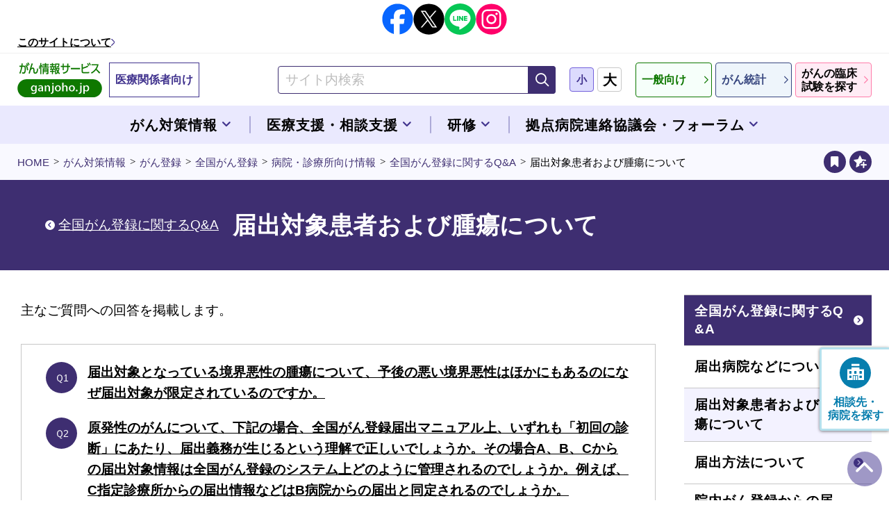

--- FILE ---
content_type: text/html; charset=UTF-8
request_url: https://ganjoho.jp/med_pro/cancer_control/can_reg/national/hospital/qa/qa2.html
body_size: 87426
content:
<!doctype html>
<html prefix="og: http://ogp.me/ns#" lang="ja">
	<head>
		<!--============================================== html_head_above -->
		<!-- Global site tag (gtag.js) - Google Analytics -->
<script async src="https://www.googletagmanager.com/gtag/js?id=UA-111477222-1"></script>
<script>
window.dataLayer = window.dataLayer || [];
function gtag(){dataLayer.push(arguments);}
gtag('js', new Date());
gtag('config', 'UA-111477222-1');
</script>
<!-- Google Tag Manager -->
<script>(function(w,d,s,l,i){w[l]=w[l]||[];w[l].push({'gtm.start':
new Date().getTime(),event:'gtm.js'});var f=d.getElementsByTagName(s)[0],
j=d.createElement(s),dl=l!='dataLayer'?'&l='+l:'';j.async=true;j.src=
'https://www.googletagmanager.com/gtm.js?id='+i+dl;f.parentNode.insertBefore(j,f);
})(window,document,'script','dataLayer','GTM-KVWVS9F');</script>
<!-- End Google Tag Manager -->
		<!--============================================== /html_head_above -->
		<meta name="viewport" content="width=device-width, initial-scale=1">
		<meta charset="utf-8">
		<title>届出対象患者および腫瘍について：[国立がん研究センター　がん情報サービス　医療関係者の方へ]</title>
		<meta name="description" content="国立がん研究センターが運営する公式サイトです。">
		<meta name="keywords" content="">
		<meta property="og:title" content="届出対象患者および腫瘍について：[国立がん研究センター　がん情報サービス　医療関係者の方へ]">
		<meta property="og:description" content="国立がん研究センターが運営する公式サイトです。">
		<meta property="og:type" content="article">
		<meta property="og:url" content="https://ganjoho.jp/med_pro/cancer_control/can_reg/national/hospital/qa/qa2.html">
		<meta property="og:image" content="https://ganjoho.jp/med_pro/common/img/common/og_image_medpro.png">
		<meta property="og:image:alt" content="国立がん研究センター がん情報サービス 医療関係者の方へ">
		<!--============================================== html_head -->
		<meta http-equiv="X-UA-Compatible" content="IE=edge">
<meta name="format-detection" content="telephone=no">
<meta name="page:icon" content="_med_">
<link rel="icon" href="/med_pro/common/img/common/favicon.ico">
<link rel="apple-touch-icon" href="/med_pro/common/img/common/apple_touch_icon.png">
<link rel="stylesheet" href="/med_pro/common/css/common.css">
<link rel="stylesheet" href="/common/css/common_parts.css">
<meta property="og:locale" content="ja_JP">
<meta property="og:site_name" content="国立がん研究センター がん情報サービス 医療関係者向けサイト">
		<!--============================================== /html_head -->
	</head>
	<body class="med_pro">
		<!--============================================== body_head -->
		<!-- Google Tag Manager (noscript) -->
<noscript><iframe src="https://www.googletagmanager.com/ns.html?id=GTM-KVWVS9F" height="0" width="0" style="display:none;visibility:hidden"></iframe></noscript>
<!-- End Google Tag Manager (noscript) -->
		<!--============================================== /body_head -->
		<!--============================================== blockskip -->
		<div class="blockskip" id="blockskip">
  <a href="#contents">このページの本文へ移動</a>
</div>
		<!--============================================== /blockskip -->
		<div class="wrap">
			<!--============================================== header -->
			<noscript>
	<div class="noscript">
		<div class="__elem">お使いのブラウザではJavaScriptの設定が無効になっており、本サイトの一部の機能をご利用いただけません。JavaScriptの設定を有効にしてご利用ください。</div>
	</div>
</noscript>
<header class="header">
	<div class="header-upper">
		<div class="header-upper__inner">
			<!--============================================== common_sns -->
			<ul class="sns">
	<li class="sns__item"><a class="sns__link _no-icon_ _fb_" href="https://www.facebook.com/ganjoho.jp" target="_blank"><span class="__hidden">Facebook</span></a></li>
	<li class="sns__item"><a class="sns__link _no-icon_ _x_" href="https://x.com/ganjoho_service" target="_blank"><span class="__hidden">X（旧Twitter）</span></a></li>
	<li class="sns__item"><a class="sns__link _no-icon_ _ln_" href="https://page.line.me/994rpllj?oat_content=url&openQrModal=true" target="_blank"><span class="__hidden">Line</span></a></li>
	<li class="sns__item"><a class="sns__link _no-icon_ _ig_" href="https://www.instagram.com/ganjoho_service/?next=%2F" target="_blank"><span class="__hidden">Instagram</span></a></li>
</ul>
			<!--============================================== /common_sns -->
			<a class="__link" href="/aboutus/index.html">このサイトについて</a>
		</div>
	</div>
	<div class="header__inner">
		<div class="header-logo">
			<a href="/public/index.html" class="header-logo__link1">
				<img src="/med_pro/common/img/common/logo.png" alt="国立がん研究センター がん情報サービス ganjoho.jp" class="__elem">
			</a>
			<a href="/med_pro/index.html" class="header-logo__link2">医療関係者向け</a>
		</div>
		<!--============================================== header_search_pc -->
		<form id="cse-search-box1" class="header-search" action="https://google.com/cse">
	<input type="hidden" name="cx" value="ecc926a69841a0b45" />
	<input type="hidden" name="ie" value="UTF-8" />
	<input type="text" class="header-search__input search-input" name="q" value="" title="サイト内検索" placeholder="サイト内検索">
	<button type="submit" class="header-search__btn search-btn _disabled_" disabled='disabled' aria-describedby="search-description01">
		<span class="icon-search"><span class="__hidden">検索</span></span>
	</button>
	<div id="search-description01" class="search-description u-hidden">
		<span class="__alert">検索ワードが未入力です。</span>
		<span class="__elem">検索ワードが未入力の場合は検索できません。検索したいワードをご入力いただき、「検索」ボタンをクリックしてください。</span>
	</div>
</form>
		<!--============================================== /header_search_pc -->
		<!--============================================== header_font_size -->
		<dl class="header-font-size">
	<dt class="header-font-size__label">文字サイズ</dt>
	<dd class="header-font-size__body">
		<button class="header-font-size__btn _middle_ _active_"><span class="__elem">小</span></button>
		<button class="header-font-size__btn _large_"><span class="__elem">大</span></button>
	</dd>
</dl>
		<!--============================================== /header_font_size -->
		<!--============================================== header_nav -->
		<nav class="header-nav">
	<ul class="header-nav__list">
		<li class="header-nav__item"><a href="/public/index.html" class="header-nav__link _public_"><span class="__elem">一般向け</span></a></li>
		<li class="header-nav__item"><a href="/reg_stat/index.html" class="header-nav__link _reg_stat_"><span class="__elem">がん統計</span></a></li>
		<li class="header-nav__item"><a href="/public/dia_tre/clinical_trial/search2.html" class="header-nav__link _clinical_"><span class="__elem">がんの臨床<br>試験を探す</span></a></li>
	</ul>
</nav>
		<!--============================================== /header_nav -->
		<button class="header-bookmark add-bookmark-btn">
			<span class="__ico icon-circle_star-add" aria-hidden="true"></span>
			<span class="__txt sp_bookmark_txt">登録</span>
		</button>
		<a href="#" class="header-menu non-scroll">
			<div class="header-menu__inner">
				<span class="header-menu__item"></span>
				<span class="header-menu__item"></span>
				<span class="header-menu__item"></span>
			</div>
			<div class="header-menu__txt">メニュー</div>
		</a>
	</div>
</header>
			<!--============================================== /header -->
			<!--============================================== gnav -->
			<nav class="gnav">
	<div class="gnav__inner">
		<ul class="gnav__list">
			<li class="gnav__item">
				<button class="gnav__link"><span class="__elem">がん対策情報</span></button>
				<div class="dropdown _col2_">
					<div class="dropdown__inner">
						<h2 class="dropdown__ttl"><a href="/med_pro/cancer_control/index.html" class="__link">がん対策情報</a></h2>
						<div class="dropdown__column">
							<div class="__col _col1_">
								<h3 class="dropdown__sub-ttl"><a href="/med_pro/cancer_control/control_plan/index.html" class="__link">がん対策に関する情報</a></h3>
								<ul class="dropdown-list">
									<li class="dropdown-list__item"><a href="/med_pro/cancer_control/control_plan/logic_model.html" class="dropdown-list__link"><span class="__elem">第4期がん対策推進基本計画　ロジックモデル／評価指標（都道府県単位）</span></a></li>
								</ul>
								<h3 class="dropdown__sub-ttl"><a href="/med_pro/cancer_control/medical_treatment/index.html" class="__link">診療に関する情報</a></h3>
								<ul class="dropdown-list">
									<li class="dropdown-list__item"><a href="/med_pro/cancer_control/medical_treatment/index.html#anchor1" class="dropdown-list__link"><span class="__elem">診療の支援</span></a></li>
									<li class="dropdown-list__item"><a href="/med_pro/cancer_control/medical_treatment/guideline.html" class="dropdown-list__link"><span class="__elem">ガイドラインを理解し活用するための基礎知識</span></a></li>
									<li class="dropdown-list__item"><a href="/med_pro/cancer_control/medical_treatment/ct/index.html" class="dropdown-list__link"><span class="__elem">研究段階の医療</span></a></li>
									<li class="dropdown-list__item"><a href="/med_pro/cancer_control/medical_treatment/guideline/life_expectancy.html" class="dropdown-list__link"><span class="__elem">年齢・全身状態別余命データ</span></a></li>
									<li class="dropdown-list__item"><a href="/med_pro/cancer_control/medical_treatment/dental/index.html" class="dropdown-list__link"><span class="__elem">歯科診療</span></a></li>
								</ul>
								<h3 class="dropdown__sub-ttl"><a href="/med_pro/cancer_control/prevention.html" class="__link">予防に関する情報</a></h3>
							</div>
							<div class="__col _col2_">
								<h3 class="dropdown__sub-ttl"><a href="/med_pro/cancer_control/screening/index.html" class="__link">がん検診</a></h3>
								<h3 class="dropdown__sub-ttl"><a href="/med_pro/cancer_control/can_reg/index.html" class="__link">がん登録</a></h3>
								<ul class="dropdown-list">
									<li class="dropdown-list__item"><a href="/med_pro/cancer_control/can_reg/national/index.html" class="dropdown-list__link"><span class="__elem">全国がん登録</span></a></li>
									<li class="dropdown-list__item"><a href="/med_pro/cancer_control/can_reg/hospital/index.html" class="dropdown-list__link"><span class="__elem">院内がん登録</span></a></li>
								</ul>
								<h3 class="dropdown__sub-ttl"><a href="/public/qa_links/links/index.html" class="__link">がん対策に関連する情報へのリンク集<span class="u-fz-16">（一般向けサイト）</span></a></h3>
								<h3 class="dropdown__sub-ttl"><a href="/public/institution/prefectures/index.html" class="__link">地域のがん情報<span class="u-fz-16">（一般向けサイト）</span></a></h3>
							</div>
						</div>
						<button type="button" class="dropdown__close"><span class="__elem">閉じる</span></button>
					</div>
				</div>
			</li>
			<li class="gnav__item">
				<button class="gnav__link"><span class="__elem">医療支援・相談支援</span></button>
				<div class="dropdown _col2_">
					<div class="dropdown__inner">
						<h2 class="dropdown__ttl">医療支援・相談支援</h2>
						<div class="dropdown__column">
							<div class="__col _col1_">
								<h3 class="dropdown__sub-ttl"><a href="/med_pro/med_info/index.html" class="__link">医療支援</a></h3>
								<ul class="dropdown-list">
									<li class="dropdown-list__item"><a href="/med_pro/med_info/image_diagnosis/pathological.html" class="dropdown-list__link"><span class="__elem">病理診断コンサルテーション</span></a></li>
									<li class="dropdown-list__item"><a href="/med_pro/med_info/radiation_therapy/index.html" class="dropdown-list__link"><span class="__elem">放射線治療</span></a></li>
									<li class="dropdown-list__item"><a href="/med_pro/med_info/kyoten/index.html" class="dropdown-list__link"><span class="__elem">がん診療連携拠点病院等サポート</span></a></li>
									<li class="dropdown-list__item"><a href="/med_pro/med_info/peer_review_hb/index.html" class="dropdown-list__link"><span class="__elem">がん診療連携拠点病院の緩和ケア提供体制に関するピアレビュー</span></a></li>
									<li class="dropdown-list__item"><a href="/med_pro/med_info/quality/index.html" class="dropdown-list__link"><span class="__elem">都道府県単位の医療の質の向上（PDCAサイクルの取り組み）</span></a></li>
									<li class="dropdown-list__item"><a href="/med_pro/med_info/disaster/index.html" class="dropdown-list__link"><span class="__elem">災害時関連情報</span></a></li>
									<li class="dropdown-list__item"><a href="/med_pro/med_info/palliative_care/index.html" class="dropdown-list__link"><span class="__elem">緩和ケア</span></a></li>
								</ul>
							</div>
							<div class="__col _col2_">
								<h3 class="dropdown__sub-ttl"><a href="/med_pro/consultation/index.html" class="__link">相談支援</a></h3>
								<ul class="dropdown-list">
									<li class="dropdown-list__item"><a href="/med_pro/consultation/training_tdfk/index.html" class="dropdown-list__link"><span class="__elem">地域開催の相談員研修</span></a></li>
									<li class="dropdown-list__item"><a href="/med_pro/consultation/support/index.html" class="dropdown-list__link"><span class="__elem">がん相談支援センター相談員サポート</span></a></li>
									<li class="dropdown-list__item"><a href="/med_pro/consultation/index.html#anchor3" class="dropdown-list__link"><span class="__elem">国指定がん診療連携拠点病院等サポート</span></a></li>
									<li class="dropdown-list__item"><a href="/med_pro/consultation/emergency.html" class="dropdown-list__link"><span class="__elem">災害時関連情報ーがん相談用ー</span></a></li>
									<li class="dropdown-list__item"><a href="/med_pro/consultation/education/index.html" class="dropdown-list__link"><span class="__elem">小児がん患者就学支援</span></a></li>
								</ul>
							</div>
						</div>
						<button type="button" class="dropdown__close"><span class="__elem">閉じる</span></button>
					</div>
				</div>
			</li>
			<li class="gnav__item">
				<button class="gnav__link"><span class="__elem">研修</span></button>
				<div class="dropdown _col2_">
					<div class="dropdown__inner">
						<h2 class="dropdown__ttl"><a href="/med_pro/training/index.html" class="__link">研修</a></h2>
						<div class="dropdown__column">
							<div class="__col _col1_">
								<h3 class="dropdown__sub-ttl"><a href="/med_pro/training/training_info.html" class="__link">国立がん研究センターが実施するがん診療に携わる医療従事者等に対する研修について</a></h3>
								<h3 class="dropdown__sub-ttl"><a href="/med_pro/training/event/index.html" class="__link">活動履歴一覧</a></h3>
								<h3 class="dropdown__sub-ttl"><a href="/med_pro/training/consultation/index.html" class="__link">がん相談支援センター相談員研修</a></h3>
								<h3 class="dropdown__sub-ttl"><a href="/med_pro/training/cancer_registration/index.html" class="__link">院内がん登録実務者研修</a></h3>
								<h3 class="dropdown__sub-ttl"><a href="/med_pro/training/care/index.html" class="__link">地域緩和ケア連携調整員研修</a></h3>
								<h3 class="dropdown__sub-ttl"><a href="/med_pro/training/medical_team/index.html" class="__link">医療チーム／医療スタッフ研修</a></h3>
							</div>
							<div class="__col _col2_">
								<h3 class="dropdown__sub-ttl"><a href="/med_pro/training/official/index.html" class="__link">行政担当者研修</a></h3>
								<h3 class="dropdown__sub-ttl"><a href="/med_pro/training/list_graduates/index.html" class="__link">研修修了者一覧</a></h3>
								<h3 class="dropdown__sub-ttl">過去に実施されていた研修</h3>
								<ul class="dropdown-list">
									<li class="dropdown-list__item"><a href="/med_pro/training/doctor/index.html" class="dropdown-list__link"><span class="__elem">医師研修</span></a></li>
									<li class="dropdown-list__item"><a href="/med_pro/training/pharmacist/index.html" class="dropdown-list__link"><span class="__elem">薬剤師研修</span></a></li>
									<li class="dropdown-list__item"><a href="/med_pro/training/nurse/index.html" class="dropdown-list__link"><span class="__elem">看護師研修</span></a></li>
								</ul>
							</div>
						</div>
						<button type="button" class="dropdown__close"><span class="__elem">閉じる</span></button>
					</div>
				</div>
			</li>
			<li class="gnav__item">
				<button class="gnav__link"><span class="__elem">拠点病院連絡協議会・フォーラム</span></button>
				<div class="dropdown _col2_">
					<div class="dropdown__inner">
						<h2 class="dropdown__ttl">拠点病院連絡協議会・フォーラム</h2>
						<div class="dropdown__column">
							<div class="__col _col1_">
								<h3 class="dropdown__sub-ttl"><a href="/med_pro/liaison_council/index.html" class="__link">拠点病院連絡協議会</a></h3>
								<ul class="dropdown-list">
									<li class="dropdown-list__item"><a href="/med_pro/liaison_council/about/index.html" class="dropdown-list__link"><span class="__elem">都道府県がん診療連携拠点病院連絡協議会について</span></a></li>
									<li class="dropdown-list__item"><a href="/med_pro/liaison_council/lc02/index.html" class="dropdown-list__link"><span class="__elem">臨床研究部会</span></a></li>
									<li class="dropdown-list__item"><a href="/med_pro/liaison_council/cancer_registration/index.html" class="dropdown-list__link"><span class="__elem">がん登録部会</span></a></li>
									<li class="dropdown-list__item"><a href="/med_pro/liaison_council/bukai/index.html" class="dropdown-list__link"><span class="__elem">情報提供・相談支援部会</span></a></li>
									<li class="dropdown-list__item"><a href="/med_pro/liaison_council/p_care/index.html" class="dropdown-list__link"><span class="__elem">緩和ケア部会</span></a></li>
									<li class="dropdown-list__item"><a href="/med_pro/liaison_council/child/index.html" class="dropdown-list__link"><span class="__elem">小児がん拠点病院協議会</span></a></li>
								</ul>
							</div>
							<div class="__col _col2_">
								<h3 class="dropdown__sub-ttl"><a href="/med_pro/vod/index.html" class="__link">セミナー・フォーラム</a></h3>
								<ul class="dropdown-list">
									<li class="dropdown-list__item"><a href="/med_pro/vod/conference.html" class="dropdown-list__link"><span class="__elem">多地点合同メディカル・カンファレンス</span></a></li>
									<li class="dropdown-list__item"><a href="/med_pro/vod/pdca/forum/index.html" class="dropdown-list__link"><span class="__elem">都道府県がん診療連携拠点病院 PDCAサイクルフォーラム</span></a></li>
									<li class="dropdown-list__item"><a href="/med_pro/vod/training_tdfk/forum/index.html" class="dropdown-list__link"><span class="__elem">地域相談支援フォーラム</span></a></li>
									<li class="dropdown-list__item"><a href="/med_pro/vod/professional/index.html" class="dropdown-list__link"><span class="__elem">小児がん関連のセミナー・フォーラム</span></a></li>
								</ul>
							</div>
						</div>
						<button type="button" class="dropdown__close"><span class="__elem">閉じる</span></button>
					</div>
				</div>
			</li>
		</ul>
		<div class="u-dp-s">
			<div class="gnav__sub">
				<a href="/med_pro/news/index.html" class="btn-round _outline_ _news_">
					<span class="__txt">お知らせ一覧</span>
				</a>
				<a href="#bookmark" class="btn-round _outline_ _anchor_">
					<span class="icon-circle_bookmark __ico" aria-hidden="true"></span>
					<span class="__txt">登録ページリスト<br>閲覧履歴</span>
				</a>
			</div>
			<!--============================================== header_nav -->
			<nav class="header-nav">
	<ul class="header-nav__list">
		<li class="header-nav__item"><a href="/public/index.html" class="header-nav__link _public_"><span class="__elem">一般向け</span></a></li>
		<li class="header-nav__item"><a href="/reg_stat/index.html" class="header-nav__link _reg_stat_"><span class="__elem">がん統計</span></a></li>
		<li class="header-nav__item"><a href="/public/dia_tre/clinical_trial/search2.html" class="header-nav__link _clinical_"><span class="__elem">がんの臨床<br>試験を探す</span></a></li>
	</ul>
</nav>
			<!--============================================== /header_nav -->
			<div class="gnav__sub02">
				<a class="__link" href="/aboutus/index.html">このサイトについて</a>
			</div>
			<!--============================================== header_search_sp -->
			<form id="cse-search-box2" class="header-search" action="https://google.com/cse">
	<input type="hidden" name="cx" value="ecc926a69841a0b45" />
	<input type="hidden" name="ie" value="UTF-8" />
	<input type="text" class="header-search__input search-input" name="q" value="" title="サイト内検索" placeholder="サイト内検索">
	<button type="submit" class="header-search__btn search-btn _disabled_" disabled='disabled' aria-describedby="search-description02">
		<span class="icon-search"><span class="__hidden">検索</span></span>
	</button>
	<div id="search-description02" class="search-description u-hidden">
		<span class="__alert">検索ワードが未入力です。</span>
		<span class="__elem">検索ワードが未入力の場合は検索できません。検索したいワードをご入力いただき、「検索」ボタンをクリックしてください。</span>
	</div>  
</form>
			<!--============================================== /header_search_sp -->
			<!--============================================== common_sns -->
			<ul class="sns">
	<li class="sns__item"><a class="sns__link _no-icon_ _fb_" href="https://www.facebook.com/ganjoho.jp" target="_blank"><span class="__hidden">Facebook</span></a></li>
	<li class="sns__item"><a class="sns__link _no-icon_ _x_" href="https://x.com/ganjoho_service" target="_blank"><span class="__hidden">X（旧Twitter）</span></a></li>
	<li class="sns__item"><a class="sns__link _no-icon_ _ln_" href="https://page.line.me/994rpllj?oat_content=url&openQrModal=true" target="_blank"><span class="__hidden">Line</span></a></li>
	<li class="sns__item"><a class="sns__link _no-icon_ _ig_" href="https://www.instagram.com/ganjoho_service/?next=%2F" target="_blank"><span class="__hidden">Instagram</span></a></li>
</ul>
			<!--============================================== /common_sns -->
			<button type="button" class="gnav__close"><span class="__elem">閉じる</span></button>
		</div>
	</div>
</nav>
			<!--============================================== /gnav -->
			<!-- .contents -->
			<main class="contents" id="contents">
				<!-- .breadcrumb -->
				<nav class="breadcrumb">
					<div class="breadcrumb__inner">
						<ul class="breadcrumb__list">
							<li class="breadcrumb__item"><a href="/med_pro/index.html" class="breadcrumb__link">HOME</a></li>
							<li class="breadcrumb__item"><a href="/med_pro/cancer_control/index.html" class="breadcrumb__link">がん対策情報</a></li>
							<li class="breadcrumb__item"><a href="/med_pro/cancer_control/can_reg/index.html" class="breadcrumb__link">がん登録</a></li>
							<li class="breadcrumb__item"><a href="/med_pro/cancer_control/can_reg/national/index.html" class="breadcrumb__link">全国がん登録</a></li>
							<li class="breadcrumb__item"><a href="/med_pro/cancer_control/can_reg/national/hospital/index.html" class="breadcrumb__link">病院・診療所向け情報</a></li>
							<li class="breadcrumb__item"><a href="/med_pro/cancer_control/can_reg/national/hospital/qa/index.html" class="breadcrumb__link">全国がん登録に関するQ&A</a></li>
							<li class="breadcrumb__item">届出対象患者および腫瘍について</li>
						</ul>
						<!--============================================== contents_bookmark -->
												<ul class="bookmark-btn-list">
							<li class="bookmark-btn-list__item">
								<a href="#bookmark" class="bookmark-btn-list__btn scroll">
									<span class="__ico icon-circle_bookmark" aria-hidden="true"></span>
									<span class="__tooltip">登録ページと<br>閲覧履歴が見られます</span>
								</a>
							</li>
							<li class="bookmark-btn-list__item">
								<button type="button" class="bookmark-btn-list__btn add-bookmark-btn">
									<span class="__ico icon-circle_star-add" aria-hidden="true"></span>
									<span class="__tooltip">登録ページに<br>保存されます</span>
								</button>
							</li>
						</ul>
						<!--============================================== /contents_bookmark -->
					</div>
				</nav>
				<!-- /.breadcrumb -->
				<!-- .h1 -->
				<div class="h1">
					<div class="h1__body">
						<div class="h1__inner">
							<a href="/med_pro/cancer_control/can_reg/national/hospital/qa/index.html" class="h1__link-prev"><span class="__elem">全国がん登録に関するQ&A</span></a>
							<div class="h1__ttl">
								<h1 class="__elem">届出対象患者および腫瘍について</h1>
							</div>
						</div>
					</div>
				</div>
				<!-- /.h1 -->
				<!-- .contents__inner -->
				<div class="contents__inner">
					<!-- .contents__body -->
					<article class="contents__body">
						<div class="entry">
		<p>主なご質問への回答を掲載します。</p>
		<div class="box _line-gray_ u-mb-xl">
										<ul class="faq-list">
											<li class="faq-list__item">
												<a href="#qa6" class="faq-list__link">
													<span class="__num">Ｑ1</span>
													<span class="__txt">届出対象となっている境界悪性の腫瘍について、予後の悪い境界悪性はほかにもあるのになぜ届出対象が限定されているのですか。</span>
												</a>
											</li>
											<li class="faq-list__item">
												<a href="#qa7" class="faq-list__link">
													<span class="__num">Ｑ2</span>
													<span class="__txt">原発性のがんについて、下記の場合、全国がん登録届出マニュアル上、いずれも「初回の診断」にあたり、届出義務が生じるという理解で正しいでしょうか。その場合A、B、Cからの届出対象情報は全国がん登録のシステム上どのように管理されるのでしょうか。例えば、C指定診療所からの届出情報などはB病院からの届出と同定されるのでしょうか。<br>A指定診療所で初回診断（画像診断ののちB病院紹介）→<br>B病院で病理学的な確定診断および抗がん剤治療→転院して、<br>C指定診療所で引き続き抗がん剤治療</span><span</span>
												</a>
											</li>
											<li class="faq-list__item">
												<a href="#qa8" class="faq-list__link">
													<span class="__num">Ｑ3</span>
													<span class="__txt">病院が届出をした後、治療行為を引き継いだ指定診療所があらためて届け出る情報は制度上どのような意義を有するのでしょうか。治療行為とその結果の因果関係を研究するためでしょうか。</span>
												</a>
											</li>
											<li class="faq-list__item">
												<a href="#qa15" class="faq-list__link">
													<span class="__num">Ｑ4</span>
													<span class="__txt">指定診療所においてがんと仮に診断し、病院へ紹介後、確定診断および治療に至る場合、届出対象となりますか。</span>
												</a>
											</li>
											<li class="faq-list__item">
												<a href="#qa16" class="faq-list__link">
													<span class="__num">Ｑ5</span>
													<span class="__txt">病院でのがん治療後、指定診療所においてフォローを行う場合、当該施設における初回治療にあたるとして届出対象となるでしょうか。</span>
												</a>
											</li>
											<li class="faq-list__item">
												<a href="#qa17" class="faq-list__link">
													<span class="__num">Ｑ6</span>
													<span class="__txt">他院でがん治療している場合は対象外、がん治療をどこでもしていない場合を経過観察とみなすのでしょうか。</span>
												</a>
											</li>
											<li class="faq-list__item">
												<a href="#qa18" class="faq-list__link">
													<span class="__num">Ｑ7</span>
													<span class="__txt">がんに対する直接的な手術、化学療法などはしないにせよ、QOLの低下を防ぐために点滴、注射などを行う場合は治療と判断し、対象となりますか。</span>
												</a>
											</li>
											<li class="faq-list__item">
												<a href="#qa19" class="faq-list__link">
													<span class="__num">Ｑ8</span>
													<span class="__txt">指定診療所においてフォロー中のがん患者の死亡診断をした場合、届出は必要でしょうか。</span>
												</a>
											</li>
											<li class="faq-list__item">
												<a href="#qa20" class="faq-list__link">
													<span class="__num">Ｑ9</span>
													<span class="__txt">「がんの診断・治療」を目的の受診ではなく、他院でがんの診断がされており、現病歴・既往歴にがんがある患者について、届出は不要となりますか。</span>
												</a>
											</li>
											<li class="faq-list__item">
												<a href="#qa21" class="faq-list__link">
													<span class="__num">Ｑ10</span>
													<span class="__txt">精神疾患治療のために入院したが、がんも併発しており疼痛軽減の薬を処方した場合などはがんの治療とみなし、届出の必要があるのでしょうか。</span>
												</a>
											</li>
											<li class="faq-list__item">
												<a href="#qa22" class="faq-list__link">
													<span class="__num">Ｑ11</span>
													<span class="__txt">当院入院中で、がんの診断や治療は他院で行うという場合は、診断・治療を行う他院で届出を行いますか。それとも入院している当院で届出を行うのでしょうか。</span>
												</a>
											</li>
											<li class="faq-list__item">
												<a href="#qa23" class="faq-list__link">
													<span class="__num">Ｑ12</span>
													<span class="__txt">緩和ケア病棟へ入院した患者も対象となりますか。また、他施設で手術後、リハビリテーションやターミナルケアを目的として紹介された場合、自施設から届出をする必要があるのでしょうか。</span>
												</a>
											</li>
											<li class="faq-list__item">
												<a href="#qa24" class="faq-list__link">
													<span class="__num">Ｑ13</span>
													<span class="__txt">がんの疑いで、病院やほかの診療所へ紹介した場合、自施設は全国がん登録への届出の必要があるのでしょうか。</span>
												</a>
											</li>
											<li class="faq-list__item">
												<a href="#qa25" class="faq-list__link">
													<span class="__num">Ｑ14</span>
													<span class="__txt">施設から検査を依頼され、自施設に検査のみで来院した患者ががんである場合、カルテに「がん」という病名がつきますが、届出は必要でしょうか。</span>
												</a>
											</li>
											<li class="faq-list__item">
												<a href="#qa26" class="faq-list__link">
													<span class="__num">Ｑ15</span>
													<span class="__txt">セカンドオピニオンの場合、紹介元へ帰すのが通例であり、この場合も院内病名が「がん」とつきますが、届出は必要でしょうか。「経過観察」とするのでしょうか。</span>
												</a>
											</li>
											<li class="faq-list__item">
												<a href="#qa27" class="faq-list__link">
													<span class="__num">Ｑ16</span>
													<span class="__txt">同じ臓器において、再発か、新しく発生（多中心など）したか不明な場合、届出は必要でしょうか。</span>
												</a>
											</li>
											<li class="faq-list__item">
												<a href="#qa28" class="faq-list__link">
													<span class="__num">Ｑ17</span>
													<span class="__txt">一人の患者さんに２つのがんが見つかりました。一件の届出に２つのがんの情報を合わせて記入すればよいか教えてください。</span>
												</a>
											</li>
											<li class="faq-list__item">
												<a href="#qa29" class="faq-list__link">
													<span class="__num">Ｑ18</span>
													<span class="__txt">転移巣の治療で来院した患者さんの診断名（原発部位名）欄にはどのように記入すればよいか教えてください。</span>
												</a>
											</li>
											<li class="faq-list__item">
												<a href="#qa30" class="faq-list__link">
													<span class="__num">Ｑ19</span>
													<span class="__txt">診断名欄に「側性」を記入する欄があります。例えば肺の両側にがんがある場合は、「両側」と登録すればいいでしょうか。</span>
												</a>
											</li>
											<li class="faq-list__item">
												<a href="#qa31" class="faq-list__link">
													<span class="__num">Ｑ20</span>
													<span class="__txt">紹介状に「胸水貯留の原因として肺腺がんと診断されております。」の記載のみで、病名の欄に肺腺がんと記載あり。患者さんが積極的治療を望まなかったため、がん治療は行わず、胸水貯留の急性期治療が終わった状態で、長期臥床によるADL改善の継続のため転院してきた場合、届出対象となるのでしょうか。対象となる場合、「経過観察」となるのか、対症療法もがん治療になるのでしょうか。</span>
												</a>
											</li>
											<li class="faq-list__item">
												<a href="#qa32" class="faq-list__link">
													<span class="__num">Ｑ21</span>
													<span class="__txt">外来で、他院からのがん地域連携クリティカルパスに沿って定期的に診察、採血するのみで、治療を一切行っていない場合は届出対象になるのでしょうか。</span>
												</a>
											</li>
											<li class="faq-list__item">
												<a href="#qa33" class="faq-list__link">
													<span class="__num">Ｑ22</span>
													<span class="__txt">当病院では放射線治療のみ行いましたが、前医療機関で手術を受けています。初回治療　観血的治療　項目番号18「外科的治療」欄に「1.自施設で施行」と登録する必要があるか教えてください。</span>
												</a>
											</li>
											<li class="faq-list__item">
												<a href="#qa34" class="faq-list__link">
													<span class="__num">Ｑ23</span>
													<span class="__txt">回復期リハビリテーション病棟に入院され、入院中にがん治療を行っている病院を定期的に受診し、投薬・治療を受けている場合、全身状態を改善する治療は、脳卒中だけでなく、がんにも影響を及ぼすと思われますが、全国がん登録への届出対象となるのでしょうか。</span>
												</a>
											</li>
											<li class="faq-list__item">
												<a href="#qa35" class="faq-list__link">
													<span class="__num">Ｑ24</span>
													<span class="__txt">2016.1.1より前に、自施設でがん診療を受けていた患者は、2016.1.1以降に同じがんで受診した場合には、届出不要になるのでしょうか。新規というのはどの時点から考えるのでしょうか。</span>
												</a>
											</li>
											<li class="faq-list__item">
												<a href="#qa36" class="faq-list__link">
													<span class="__num">Ｑ25</span>
													<span class="__txt">他施設への紹介後、自施設が初発治療施設となった場合は、修正届が必要でしょうか。それとも2回目の届出が必要でしょうか。</span>
												</a>
											</li>
											<li class="faq-list__item">
												<a href="#qa37" class="faq-list__link">
													<span class="__num">Ｑ26</span>
													<span class="__txt">当院診断→他施設へ手術紹介→当院へ化学療法目的で 逆紹介の場合、「1. 自施設で初回治療をせず、他施設に紹介またはその後の経過不明」「2. 自施設で初回治療を開始」のどちらを選択すべきでしょうか。</span>
												</a>
											</li>
											<li class="faq-list__item">
												<a href="#qa38" class="faq-list__link">
													<span class="__num">Ｑ27</span>
													<span class="__txt">初診の定義について教えてください。この初診とはレセプト上の初診と同義と考えてよろしいでしょうか。</span>
												</a>
											</li>
											<li class="faq-list__item">
												<a href="#qa39" class="faq-list__link">
													<span class="__num">Ｑ28</span>
													<span class="__txt">全国がん登録届出マニュアルの第1章：届出の対象と方法「届出の必要な患者」のページに、（初診し、）（診断及び／又は治療等）の対象とありますが、このふたつの括弧はandでしょうか、それともorでしょうか。</span>
												</a>
											</li>
											<li class="faq-list__item">
												<a href="#qa40" class="faq-list__link">
													<span class="__num">Ｑ29</span>
													<span class="__txt">ある病院でがんの診断はしなかったが、がんということでの経過観察を行っていた。カルテには「脳悪性リンパ腫」と記載されていました。全国がん登録への届出を行うべきでしょうか。</span>
												</a>
											</li>
											<li class="faq-list__item">
												<a href="#qa41" class="faq-list__link">
													<span class="__num">Ｑ30</span>
													<span class="__txt">当該病院の形成外科へ乳房再建の目的のみで受診し、他施設で乳がんの手術をしており、がんについての診断は他施設で行っているようです。自施設では、届出の必要はありますか。</span>
												</a>
											</li>
											<li class="faq-list__item">
												<a href="#qa42" class="faq-list__link">
													<span class="__num">Ｑ31</span>
													<span class="__txt">リハビリテーション病院で、脳腫瘍術後の患者さんが高次脳機能障害のリハビリをしている場合、また喉頭がんの術後で言語療法のリハビリを受けている場合、当該施設でがんの診断を行っておらず、リハビリのみです。届出対象でしょうか。</span>
												</a>
											</li>
											<li class="faq-list__item">
												<a href="#qa43" class="faq-list__link">
													<span class="__num">Ｑ32</span>
													<span class="__txt">訪問看護サービスを受けている患者も全国がん登録への届出対象となりますか。</span>
												</a>
											</li>
											<li class="faq-list__item">
												<a href="#qa44" class="faq-list__link">
													<span class="__num">Ｑ33</span>
													<span class="__txt">真性赤血球増加症に対する瀉血治療を実施した場合、全国がん登録への届出の必要はありますか。</span>
												</a>
											</li>
										</ul>
		</div>
									<ul class="faq u-mb-l">
										<li class="faq__item" id="qa6">
											<h3 class="faq__q">
												<span class="__num">Ｑ1</span>
												<span class="__body">届出対象となっている境界悪性の腫瘍について、予後の悪い境界悪性はほかにもあるのになぜ届出対象が限定されているのですか。</span>
											</h3>
											<div class="faq__a">
												<div class="__num">Ａ1</div>
												<div class="__body"><div class="u-mb-m">全国がん登録では、法律上の届出対象である「がん」の範囲は国際疾病分類第10版（ICD10）に基づいて決められています。境界悪性腫瘍の中でも、ICD10に基づく死亡統計において悪性として取り扱われる腫瘍が登録対象となります。</div></div>
											</div>
										</li>
										<li class="faq__item" id="qa7">
											<h3 class="faq__q">
												<span class="__num">Ｑ2</span>
												<span class="__body">原発性のがんについて、下記の場合、全国がん登録届出マニュアル上、いずれも「初回の診断」にあたり、届出義務が生じるという理解で正しいでしょうか。その場合A、B、Cからの届出対象情報は全国がん登録のシステム上どのように管理されるのでしょうか。例えば、C指定診療所からの届出情報などはB病院からの届出と同定されるのでしょうか。<br>A指定診療所で初回診断（画像診断ののちB病院紹介）→<br>B病院で病理学的な確定診断および抗がん剤治療→転院して、<br>C指定診療所で引き続き抗がん剤治療</span><span</span>
											</h3>
											<div class="faq__a">
												<div class="__num">Ａ2</div>
												<div class="__body"><div class="u-mb-m">はい、ご理解のとおりです。全国がん登録システムに入力された届出情報は、必要があって削除する以外はすべて記録、保存されます。</div></div>
											</div>
										</li>
										<li class="faq__item" id="qa8">
											<h3 class="faq__q">
												<span class="__num">Ｑ3</span>
												<span class="__body">病院が届出をした後、治療行為を引き継いだ指定診療所があらためて届け出る情報は制度上どのような意義を有するのでしょうか。治療行為とその結果の因果関係を研究するためでしょうか。</span>
											</h3>
											<div class="faq__a">
												<div class="__num">Ａ3</div>
												<div class="__body"><div class="u-mb-m">がん登録推進法第6条第1項の「当該病院などにおける初回の診断が行われたとき」届け出なければならないという制度は、法第3条（基本理念）第1項の、広範な情報収集により、がんの罹患などの状況ができる限り正確に把握されるものでなければならない、を念頭に設計された仕組みです。<br />A指定診療所で初回診断（画像診断ののちB病院紹介）&rarr;B病院で病理学的な確定診断および抗がん剤治療&rarr;転院して、C指定診療所で引き続き抗がん剤治療<br />A病院が指定診療所でなく、B病院が届出違反をした場合、<br />C診療所による情報が、罹患把握のための唯一の情報になる場合も想定されます。また、当該がんに関する情報を集約した際に、C診療所の情報は反映されない可能性が高いですが、C指定診療所で引き続き「初回治療としての」抗がん剤治療の場合、C診療所は初回化学療法を行った病院などとして、集約情報に活用されます。C診療所が、自施設以前の病院などの届出状況を把握されている場合、自施設が重ねて届け出る意義は乏しいとお考えになるとは存じますが、通常は把握できないのではないでしょうか。そもそも、B病院が届出義務を果たさないのが悪いとお考えになるかもしれませんが、病院と協力診療所が助け合って、がん罹患などの全数把握を目指す、が、法の精神でありますことをご理解いただきますようお願いいたします。</div></div>
											</div>
										</li>
										<li class="faq__item" id="qa15">
											<h3 class="faq__q">
												<span class="__num">Ｑ4</span>
												<span class="__body">指定診療所においてがんと仮に診断し、病院へ紹介後、確定診断および治療に至る場合、届出対象となりますか。</span>
											</h3>
											<div class="faq__a">
												<div class="__num">Ａ4</div>
												<div class="__body"><div class="u-mb-m">「がん」であるかないかの診断も含めて他施設に紹介した場合、指定診療所において届出は不要になります。一方、指定診療所において「がん」と診断し、詳細診断や治療のために他施設に紹介した場合、指定診療所においても届出対象となります。</div></div>
											</div>
										</li>
										<li class="faq__item" id="qa16">
											<h3 class="faq__q">
												<span class="__num">Ｑ5</span>
												<span class="__body">病院でのがん治療後、指定診療所においてフォローを行う場合、当該施設における初回治療にあたるとして届出対象となるでしょうか。</span>
											</h3>
											<div class="faq__a">
												<div class="__num">Ａ5</div>
												<div class="__body"><div class="u-mb-m">病院でのがん治療後のフォローを行うために指定診療所を受診した患者の腫瘍が、当該指定診療所にとって初診で、診断および／または治療などの対象となった腫瘍である場合、届出対象になります。</div></div>
											</div>
										</li>
										<li class="faq__item" id="qa17">
											<h3 class="faq__q">
												<span class="__num">Ｑ6</span>
												<span class="__body">他院でがん治療している場合は対象外、がん治療をどこでもしていない場合を経過観察とみなすのでしょうか。</span>
											</h3>
											<div class="faq__a">
												<div class="__num">Ａ6</div>
												<div class="__body"><div class="u-mb-m">他院でがん治療を行っており、自施設の診療内容が当該がんとはまったく無関係である場合、全国がん登録への届出は必要ありません。また、「経過観察」とは、がん治療をどこでもしていない場合ではなく、自施設が、当該腫瘍に対して計画する治療方針の1つになります。</div></div>
											</div>
										</li>
										<li class="faq__item" id="qa18">
											<h3 class="faq__q">
												<span class="__num">Ｑ7</span>
												<span class="__body">がんに対する直接的な手術、化学療法などはしないにせよ、QOLの低下を防ぐために点滴、注射などを行う場合は治療と判断し、対象となりますか。</span>
											</h3>
											<div class="faq__a">
												<div class="__num">Ａ7</div>
												<div class="__body"><div class="u-mb-m">当該施設が、当該患者の当該腫瘍について、診断および／または治療などの対象としている場合は、全国がん登録への届出が必要な患者と考えられるでしょう。</div></div>
											</div>
										</li>
										<li class="faq__item" id="qa19">
											<h3 class="faq__q">
												<span class="__num">Ｑ8</span>
												<span class="__body">指定診療所においてフォロー中のがん患者の死亡診断をした場合、届出は必要でしょうか。</span>
											</h3>
											<div class="faq__a">
												<div class="__num">Ａ8</div>
												<div class="__body"><div class="u-mb-m">病院でのがん治療後、指定診療所においてフォロー中の死亡の場合、初診の時点で届出対象であるため、死亡のタイミングでの重ねての全国がん登録への届出は不要となります。</div></div>
											</div>
										</li>
										<li class="faq__item" id="qa20">
											<h3 class="faq__q">
												<span class="__num">Ｑ9</span>
												<span class="__body">「がんの診断・治療」を目的の受診ではなく、他院でがんの診断がされており、現病歴・既往歴にがんがある患者について、届出は不要となりますか。</span>
											</h3>
											<div class="faq__a">
												<div class="__num">Ａ9</div>
												<div class="__body"><div class="u-mb-m">当該施設で「がんの診断・治療」を行っていないので、届出の必要な患者ではないと理解しておくとよいでしょう。</div></div>
											</div>
										</li>
										<li class="faq__item" id="qa21">
											<h3 class="faq__q">
												<span class="__num">Ｑ10</span>
												<span class="__body">精神疾患治療のために入院したが、がんも併発しており疼痛軽減の薬を処方した場合などはがんの治療とみなし、届出の必要があるのでしょうか。</span>
											</h3>
											<div class="faq__a">
												<div class="__num">Ａ10</div>
												<div class="__body"><div class="u-mb-m">この場合、がん登録推進法上「がんの診断・治療」を行っているので、全国がん登録届出の必要な患者と考えられるでしょう。</div></div>
											</div>
										</li>
										<li class="faq__item" id="qa22">
											<h3 class="faq__q">
												<span class="__num">Ｑ11</span>
												<span class="__body">当院入院中で、がんの診断や治療は他院で行うという場合は、診断・治療を行う他院で届出を行いますか。それとも入院している当院で届出を行うのでしょうか。</span>
											</h3>
											<div class="faq__a">
												<div class="__num">Ａ11</div>
												<div class="__body"><div class="u-mb-m">当該施設では「がんの診断・治療」を行っていないので、全国がん登録届出は不要となります。</div></div>
											</div>
										</li>
										<li class="faq__item" id="qa23">
											<h3 class="faq__q">
												<span class="__num">Ｑ12</span>
												<span class="__body">緩和ケア病棟へ入院した患者も対象となりますか。また、他施設で手術後、リハビリテーションやターミナルケアを目的として紹介された場合、自施設から届出をする必要があるのでしょうか。</span>
											</h3>
											<div class="faq__a">
												<div class="__num">Ａ12</div>
												<div class="__body"><div class="u-mb-m">入院・外来を問わず、自施設において、当該腫瘍について初診し、診断および／または治療などの対象となった腫瘍は全国がん登録への届出対象です。緩和ケア病棟やリハビリテーション病院という施設の特色で、全国がん登録届出の必要な患者か否かは決まる訳ではなく、自施設で、診断～初回治療までを行っているかということを確認されるとよいでしょう。</div></div>
											</div>
										</li>
										<li class="faq__item" id="qa24">
											<h3 class="faq__q">
												<span class="__num">Ｑ13</span>
												<span class="__body">がんの疑いで、病院やほかの診療所へ紹介した場合、自施設は全国がん登録への届出の必要があるのでしょうか。</span>
											</h3>
											<div class="faq__a">
												<div class="__num">Ａ13</div>
												<div class="__body"><div class="u-mb-m">病理診断以外の方法で「がん」と診断し、詳細診断や治療のために他施設に紹介した場合、貴院で「がん」と診断しているので、全国がん登録への届出が必要になります。必ずしも病理学的な確定診断を要せず、画像診断、血液検査、尿検査、肉眼的検査、および臨床検査を含みます。一方、「がん」であるかないかの診断も含めて他施設に紹介した場合、届出は不要になります。</div></div>
											</div>
										</li>
										<li class="faq__item" id="qa25">
											<h3 class="faq__q">
												<span class="__num">Ｑ14</span>
												<span class="__body">施設から検査を依頼され、自施設に検査のみで来院した患者ががんである場合、カルテに「がん」という病名がつきますが、届出は必要でしょうか。</span>
											</h3>
											<div class="faq__a">
												<div class="__num">Ａ14</div>
												<div class="__body"><div class="u-mb-m">全国がん登録届出マニュアルでは診断根拠の説明において 依頼検査の結果は、検査を依頼した側の施設の結果に含めるとしておりますが、これは、依頼検査を「委託業務」的にとらえてのことで、全国がん登録への届出を要しません。ただし、Qのように、他施設から、検査を依頼された場合も、自施設で検査をし、当該がんについて初めて「がん」と診断した場合、届出が必要となります。<br />他施設から、検査を依頼された場合も、自施設で検査をし、当該がんについて初めて「がん」と診断した場合、届出が必要となります。</div></div>
											</div>
										</li>
										<li class="faq__item" id="qa26">
											<h3 class="faq__q">
												<span class="__num">Ｑ15</span>
												<span class="__body">セカンドオピニオンの場合、紹介元へ帰すのが通例であり、この場合も院内病名が「がん」とつきますが、届出は必要でしょうか。「経過観察」とするのでしょうか。</span>
											</h3>
											<div class="faq__a">
												<div class="__num">Ａ15</div>
												<div class="__body"><div class="u-mb-m">セカンドオピニオンは「意見」であり、診療に含めない取り扱いとなる場合があります。その場合、届出不要です。セカンドオピニオンを「診療」と取り扱う場合、項目「治療施設」は、経過観察ではなく、「8．その他」となります。</div></div>
											</div>
										</li>
										<li class="faq__item" id="qa27">
											<h3 class="faq__q">
												<span class="__num">Ｑ16</span>
												<span class="__body">同じ臓器において、再発か、新しく発生（多中心など）したか不明な場合、届出は必要でしょうか。</span>
											</h3>
											<div class="faq__a">
												<div class="__num">Ａ16</div>
												<div class="__body"><div class="u-mb-m">同じ臓器において2つ以上の異なる組織型のがんが独立して存在する場合、多重がんとして届出が必要になります。以前と同じ臓器に発生したがんについて、病理診断前で再発か、新しく発生した組織型の異なるがんか不明な場合、 届出対象になります。</div></div>
											</div>
										</li>
										<li class="faq__item" id="qa28">
											<h3 class="faq__q">
												<span class="__num">Ｑ17</span>
												<span class="__body">一人の患者さんに２つのがんが見つかりました。一件の届出に２つのがんの情報を合わせて記入すればよいか教えてください。</span>
											</h3>
											<div class="faq__a">
												<div class="__num">Ａ17</div>
												<div class="__body"><div class="u-mb-m">2つのがんが、再発・転移でないかを確認してみましょう。独立した別のがんであるならば、一腫瘍につき一件の届出を行います。</div></div>
											</div>
										</li>
										<li class="faq__item" id="qa29">
											<h3 class="faq__q">
												<span class="__num">Ｑ18</span>
												<span class="__body">転移巣の治療で来院した患者さんの診断名（原発部位名）欄にはどのように記入すればよいか教えてください。</span>
											</h3>
											<div class="faq__a">
												<div class="__num">Ａ18</div>
												<div class="__body"><div class="u-mb-m">原発部位が判明していれば「原発部位」を、不明確な場合は「原発不明」として届出してください。</div></div>
											</div>
										</li>
										<li class="faq__item" id="qa30">
											<h3 class="faq__q">
												<span class="__num">Ｑ19</span>
												<span class="__body">診断名欄に「側性」を記入する欄があります。例えば肺の両側にがんがある場合は、「両側」と登録すればいいでしょうか。</span>
											</h3>
											<div class="faq__a">
												<div class="__num">Ａ19</div>
												<div class="__body"><div class="u-mb-m">卵巣に発生した同じ組織形態の卵巣腫瘍、両側に発生した腎芽腫（ウィルムス腫瘍）、網膜に発生した網膜芽細胞腫の3つの場合にのみ、「両側」を用います。他の側性のある臓器において、左右両側に原発した場合は、左右それぞれ異なる腫瘍として登録されます。また、側性のある臓器については、全国がん登録届出マニュアル第2章：届出項目についての腫瘍情報　「側性」に列記してある項目を確認されるとよいでしょう。</div></div>
											</div>
										</li>
										<li class="faq__item" id="qa31">
											<h3 class="faq__q">
												<span class="__num">Ｑ20</span>
												<span class="__body">紹介状に「胸水貯留の原因として肺腺がんと診断されております。」の記載のみで、病名の欄に肺腺がんと記載あり。患者さんが積極的治療を望まなかったため、がん治療は行わず、胸水貯留の急性期治療が終わった状態で、長期臥床によるADL改善の継続のため転院してきた場合、届出対象となるのでしょうか。対象となる場合、「経過観察」となるのか、対症療法もがん治療になるのでしょうか。</span>
											</h3>
											<div class="faq__a">
												<div class="__num">Ａ20</div>
												<div class="__body"><div class="u-mb-m">自施設が、当該患者の当該腫瘍について、診断および／または治療などの対象としている場合は、全国がん登録への届出の必要な患者と考えてよいでしょう。自施設で、長期臥床によるADL改善のみの診断および／または治療などの対象としている場合、届出不要になります。</div></div>
											</div>
										</li>
										<li class="faq__item" id="qa32">
											<h3 class="faq__q">
												<span class="__num">Ｑ21</span>
												<span class="__body">外来で、他院からのがん地域連携クリティカルパスに沿って定期的に診察、採血するのみで、治療を一切行っていない場合は届出対象になるのでしょうか。</span>
											</h3>
											<div class="faq__a">
												<div class="__num">Ａ21</div>
												<div class="__body"><div class="u-mb-m">他院からのがん地域連携クリティカルパスに沿って定期的に診察、採血という行為が、依頼検査と同等と考えます。自施設での診断・治療（経過観察を含む）の意思決定がまったくない状況の場合、全国がん登録への届出の必要な患者ではないと考えてよいでしょう。</div></div>
											</div>
										</li>
										<li class="faq__item" id="qa33">
											<h3 class="faq__q">
												<span class="__num">Ｑ22</span>
												<span class="__body">当病院では放射線治療のみ行いましたが、前医療機関で手術を受けています。初回治療　観血的治療　項目番号18「外科的治療」欄に「1.自施設で施行」と登録する必要があるか教えてください。</span>
											</h3>
											<div class="faq__a">
												<div class="__num">Ａ22</div>
												<div class="__body"><div class="u-mb-m">貴院で診断時には、他施設での手術のみを初回治療としており、また術後の放射線療法であることからも、初回治療　観血的治療　項目番号18「外科的治療」欄に「2.自施設で施行なし」、項目番号22「放射線療法」欄に「1.自施設で施行」になります。</div></div>
											</div>
										</li>
										<li class="faq__item" id="qa34">
											<h3 class="faq__q">
												<span class="__num">Ｑ23</span>
												<span class="__body">回復期リハビリテーション病棟に入院され、入院中にがん治療を行っている病院を定期的に受診し、投薬・治療を受けている場合、全身状態を改善する治療は、脳卒中だけでなく、がんにも影響を及ぼすと思われますが、全国がん登録への届出対象となるのでしょうか。</span>
											</h3>
											<div class="faq__a">
												<div class="__num">Ａ23</div>
												<div class="__body"><div class="u-mb-m">当該がん患者の当該腫瘍に対して、診断・治療（経過観察を含む）の意思決定がまったくない場合、その病院にとって全国がん登録への届出の必要はありません。ただし、がん治療を行っている病院などの指示によるものとしても、当該患者の当該腫瘍に対して「全身状態を改善する治療」を自施設で行っている場合、依頼検査とは異なり、自施設の意思に基づく診療行為として、届出が必要になります。</div></div>
											</div>
										</li>
										<li class="faq__item" id="qa35">
											<h3 class="faq__q">
												<span class="__num">Ｑ24</span>
												<span class="__body">2016.1.1より前に、自施設でがん診療を受けていた患者は、2016.1.1以降に同じがんで受診した場合には、届出不要になるのでしょうか。新規というのはどの時点から考えるのでしょうか。</span>
											</h3>
											<div class="faq__a">
												<div class="__num">Ａ24</div>
												<div class="__body"><div class="u-mb-m">法的には、当該病院などにおける初回の診断日が2016.1.1を起点とします。診断施設が「1．自施設診断」の場合は自施設診断日を診断日、「2．他施設診断」の場合は当該腫瘍初診日を診断日、となりますが、それぞれ2016.1.1以後の症例が届出対象です。質問のケースの場合、診断施設が自施設でも他施設でも、自施設の初回の診断日が2016.1.1より前なので届出対象にあたらず、全国がん登録届出票作成の必要はありません。</div></div>
											</div>
										</li>
										<li class="faq__item" id="qa36">
											<h3 class="faq__q">
												<span class="__num">Ｑ25</span>
												<span class="__body">他施設への紹介後、自施設が初発治療施設となった場合は、修正届が必要でしょうか。それとも2回目の届出が必要でしょうか。</span>
											</h3>
											<div class="faq__a">
												<div class="__num">Ａ25</div>
												<div class="__body"><div class="u-mb-m">どちらも全国がん登録届出票等による修正届出は不要です。修正届出は、がんの発生の真偽に関わり、当該施設が修正届出をしなければ、誤った登録がなされてしまう場合に限るとお考えになるとよいでしょう。届出後に紹介先の病院等から「がんではなかった」の情報が提供される場合が想定されます。このような場合、届け出られた登録室にご一報ください。</div></div>
											</div>
										</li>
										<li class="faq__item" id="qa37">
											<h3 class="faq__q">
												<span class="__num">Ｑ26</span>
												<span class="__body">当院診断→他施設へ手術紹介→当院へ化学療法目的で 逆紹介の場合、「1. 自施設で初回治療をせず、他施設に紹介またはその後の経過不明」「2. 自施設で初回治療を開始」のどちらを選択すべきでしょうか。</span>
											</h3>
											<div class="faq__a">
												<div class="__num">Ａ26</div>
												<div class="__body"><div class="u-mb-m">貴院で診断時には、他施設での手術のみを初回治療としており、また術後の化学療法であることからも、診断情報は項目番号11「診断施設」は「1.自施設診断」、項目番号12「治療施設」は「1. 自施設で初回治療をせず、他施設に紹介またはその後の経過不明」になります。</div></div>
											</div>
										</li>
										<li class="faq__item" id="qa38">
											<h3 class="faq__q">
												<span class="__num">Ｑ27</span>
												<span class="__body">初診の定義について教えてください。この初診とはレセプト上の初診と同義と考えてよろしいでしょうか。</span>
											</h3>
											<div class="faq__a">
												<div class="__num">Ａ27</div>
												<div class="__body"><div class="u-mb-m">病院等での医療行為上の診断・治療である、という意味でいえば、レセプト上の初診であると考えても差し支えないと思います。</div></div>
											</div>
										</li>
										<li class="faq__item" id="qa39">
											<h3 class="faq__q">
												<span class="__num">Ｑ28</span>
												<span class="__body">全国がん登録届出マニュアルの第1章：届出の対象と方法「届出の必要な患者」のページに、（初診し、）（診断及び／又は治療等）の対象とありますが、このふたつの括弧はandでしょうか、それともorでしょうか。</span>
											</h3>
											<div class="faq__a">
												<div class="__num">Ａ28</div>
												<div class="__body"><div class="u-mb-m">・初診であって診断をした場合<br />・初診であって診断および治療をした場合<br />・初診であって治療をした場合<br />の3パターンです。よって（）同士はand 、かつになります。</div></div>
											</div>
										</li>
										<li class="faq__item" id="qa40">
											<h3 class="faq__q">
												<span class="__num">Ｑ29</span>
												<span class="__body">ある病院でがんの診断はしなかったが、がんということでの経過観察を行っていた。カルテには「脳悪性リンパ腫」と記載されていました。全国がん登録への届出を行うべきでしょうか。</span>
											</h3>
											<div class="faq__a">
												<div class="__num">Ａ29</div>
												<div class="__body"><div class="u-mb-m">カルテ上の悪性腫瘍の記載に基づき、診療報酬請求書等、悪性腫瘍の病名で処理されるという点から、がんの診断が担当医師によってされたと解して、届出対象とするべきと考えます。「診断」は臨床診断～原発巣組織診まで幅広く定義されていますので、必ずしも画像、細胞、組織等に基づかずともがんの診断になります。</div></div>
											</div>
										</li>
										<li class="faq__item" id="qa41">
											<h3 class="faq__q">
												<span class="__num">Ｑ30</span>
												<span class="__body">当該病院の形成外科へ乳房再建の目的のみで受診し、他施設で乳がんの手術をしており、がんについての診断は他施設で行っているようです。自施設では、届出の必要はありますか。</span>
											</h3>
											<div class="faq__a">
												<div class="__num">Ａ30</div>
												<div class="__body"><div class="u-mb-m">乳房再建については、当該がんに関連した治療に該当しないため、届出対象ではありません。<span class="u-fz-16">※誤った回答が掲載されていたため、本Q&amp;A30を、2020年8月に更新しています。</span></div></div>
											</div>
										</li>
										<li class="faq__item" id="qa42">
											<h3 class="faq__q">
												<span class="__num">Ｑ31</span>
												<span class="__body">リハビリテーション病院で、脳腫瘍術後の患者さんが高次脳機能障害のリハビリをしている場合、また喉頭がんの術後で言語療法のリハビリを受けている場合、当該施設でがんの診断を行っておらず、リハビリのみです。届出対象でしょうか。</span>
											</h3>
											<div class="faq__a">
												<div class="__num">Ａ31</div>
												<div class="__body"><div class="u-mb-m">当該リハビリが、全国がん登録届出マニュアル第2章：届出項目についての「がん治療、初回治療の定義」に当てはまるものであれば、届出対象になります。ケースバイケースとなるでしょうが、ご提示していただいている2例とも、がん及びその治療によってもたらされた症状を軽減するためのものと読み取れるので、2）にあたる広義のがん治療ととらえ届出対象とするとよいでしょう。</div></div>
											</div>
										</li>
										<li class="faq__item" id="qa43">
											<h3 class="faq__q">
												<span class="__num">Ｑ32</span>
												<span class="__body">訪問看護サービスを受けている患者も全国がん登録への届出対象となりますか。</span>
											</h3>
											<div class="faq__a">
												<div class="__num">Ａ32</div>
												<div class="__body"><div class="u-mb-m">一般的に訪問看護サービスは、病気や障害を持った方が地域で質の高い療養生活を行うための支援という位置づけで実施されています。よって、病気等がより精密ながん診断のために依頼をしたり、がん治療計画の一環で依頼をしたりということはなく、がんの診断・治療を行っていないと考えた方がよいのではないでしょうか。<br />ご質問に「当該がんに対して訪問看護とあるので、仮にその症状において訪問看護ががん治療計画の一環であるとするならば、届出の対象となる場合もあるでしょう。</div></div>
											</div>
										</li>
										<li class="faq__item" id="qa44">
											<h3 class="faq__q">
												<span class="__num">Ｑ33</span>
												<span class="__body">真性赤血球増加症に対する瀉血治療を実施した場合、全国がん登録への届出の必要はありますか。</span>
											</h3>
											<div class="faq__a">
												<div class="__num">Ａ33</div>
												<div class="__body"><div class="u-mb-m">瀉血治療は、狭義のがん治療ではなく、赤血球の量を調整し、血栓や関連疾患のリスクを減らすために実施されますので、全国がん登録への届出対象の医療行為ですが、その治療の届出は不要です。</div></div>
											</div>
										</li>
									</ul>
							<div class="update">
								更新・確認日：2020年08月20日 [ <a href="javascript:void(0);" class="newOpenLogLink">履歴</a> ]
								<div class="openLog">
									<strong>履歴</strong>
									<table>
										<tr>
											<td class="date">2020年08月20日</td>
											<td>A30を修正しました。</td>
										</tr>
										<tr>
											<td class="date">2018年02月09日</td>
											<td>Q26、A26を修正しました。</td>
										</tr>
										<tr>
											<td class="date">2018年02月02日</td>
											<td>Ｑ27からQ33を追加しました。</td>
										</tr>
									</table>
									<div class="close"><a href="javascript:void(0);" class="newOpenLogLink">閉じる</a></div>
								</div>
							</div>
						</div>
						<!-- /.entry -->
						<!-- .prev-back -->
						<div class="prev-back">
							<div class="prev-back__txt">前のページ</div>
							<a href="/med_pro/cancer_control/can_reg/national/hospital/qa/index.html" class="btn-arrow _outline_ _prev_ _w-l_">
								<span class="btn-arrow__inner">
									<span class="btn-arrow__txt">全国がん登録に関するQ&A</span>
								</span>
							</a>
						</div>
						<!-- /.prev-back -->
					</article>
					<!-- .contents__body -->
					<!-- .contents__side -->
					<aside class="contents__side">
						<!--============================================== local_navigation -->
					<nav class="snav">
						<ul>
							<li class="snav-level1">
								<a href="/med_pro/cancer_control/can_reg/national/hospital/qa/index.html"" class="snav-level1__link"><span class="__elem">全国がん登録に関するQ&A</span></a>
							</li>
							<li class="snav-level2">
								<a href="/med_pro/cancer_control/can_reg/national/hospital/qa/qa1.html" class="snav-level2__link"><span class="__elem">届出病院などについて</span></a>
							</li>
							<li class="snav-level2">
								<a href="/med_pro/cancer_control/can_reg/national/hospital/qa/qa2.html" class="snav-level2__link"><span class="__elem">届出対象患者および腫瘍について</span></a>
							</li>
							<li class="snav-level2">
								<a href="/med_pro/cancer_control/can_reg/national/hospital/qa/qa3.html" class="snav-level2__link"><span class="__elem">届出方法について</span></a>
							</li>
							<li class="snav-level2">
								<a href="/med_pro/cancer_control/can_reg/national/hospital/qa/qa4.html" class="snav-level2__link"><span class="__elem">院内がん登録からの届出などについて</span></a>
							</li>
							<li class="snav-level2">
								<a href="/med_pro/cancer_control/can_reg/national/hospital/qa/qa5.html" class="snav-level2__link"><span class="__elem">届出内容について</span></a>
							</li>
							<li class="snav-level2">
								<a href="/med_pro/cancer_control/can_reg/national/hospital/qa/qa6.html" class="snav-level2__link"><span class="__elem">遡り調査について</span></a>
							</li>
							<li class="snav-level2">
								<a href="/med_pro/cancer_control/can_reg/national/hospital/qa/qa7.html" class="snav-level2__link"><span class="__elem">患者さんへの対応について</span></a>
							</li>
							<li class="snav-level2">
								<a href="/med_pro/cancer_control/can_reg/national/hospital/qa/qa8.html" class="snav-level2__link"><span class="__elem">問い合わせ・その他について</span></a>
							</li>
						</ul>
					</nav>
						<!--============================================== /local_navigation -->
						<!--============================================== side_questionnaire -->
					<div class="side-btn">
						<a href="/med_pro/cancer_control/can_reg/national/hospital/e-rep/online.html" class="btn-arrow _can-reg-online_">
							<span class="btn-arrow__inner">
								<span class="btn-arrow__txt">がん登録<br class="u-dp-m">オンラインシステム</span>
							</span>
						</a>
					</div>
					<div class="side-questionnaire">
						<a href="https://contact.ganjoho.jp/form/pub/ganjoho/question?page=/med_pro/cancer_control/can_reg/national/hospital/qa/qa2.html" target="_blank" class="side-questionnaire__link">
							<div class="__elem">よりよい情報提供を行うために、アンケートへの協力をお願いいたします。</div>
						</a>
					</div>
						<!--============================================== /side_questionnaire -->
					</aside>
					<!-- .contents__side -->
				</div>
				<!-- /.contents__inner -->
				<!--============================================== contents_questionnaire -->
				<div class="contents-questionnaire">
	<div class="contents-questionnaire__txt">よりよい情報提供を行うために、<br class="u-dp-m">アンケートへの協力をお願いいたします。</div>
	<a class="contents-questionnaire__btn" href="https://contact.ganjoho.jp/form/pub/ganjoho/question?page=/med_pro/cancer_control/can_reg/national/hospital/qa/qa2.html" target="_blank">アンケートはこちらから</a>
</div>
				<!--============================================== /contents_questionnaire -->
			</main>
			<!-- /.contents -->
			<!--============================================== footer -->
			<footer class="footer">
	<div class="footer-content">
		<div class="footer-content__inner">
			<section id="favorite_list" class="footer-content__section">
				<h2 class="h3-circle-icon _xs_" id="bookmark">
					<span class="__ico icon-circle_bookmark" aria-hidden="true"></span>
					<span class="__elem">登録ページリスト</span>
				</h2>
				<ul class="grid-auto-fit _col3_ _sp-col1_">
				</ul>
			</section>
			<section id="history_list" class="footer-content__section">
				<h2 class="h3-circle-icon _xs_">
					<span class="__ico icon-circle_history" aria-hidden="true"></span>
					<span class="__elem">閲覧履歴</span>
				</h2>
				<ul class="grid-auto-fit _col3_ _sp-col1_ _mt-xxxs_">
				</ul>
			</section>
		</div>
	</div>
	<nav class="footer-bnr">
		<ul class="footer-bnr__list">
			<li class="footer-bnr__item">
				<a class="footer-bnr__link" href="https://www.ncc.go.jp/jp/" target="_blank" title="国立研究開発法人 国立がん研究センター">
					<img src="/public/common/img/common/bnr_footer_01.png" alt="国立研究開発法人 国立がん研究センター" class="__elem">
					<span class="__hidden">別ウィンドウで開く</span>
				</a>
			</li>
			<li class="footer-bnr__item">
				<a class="footer-bnr__link" href="https://www.ncc.go.jp/jp/d004/donation/ganjoho_gift/index.html" target="_blank" title="がん情報ギフト">
					<img src="/public/common/img/common/bnr_footer_03.png" alt="がん情報ギフト" class="__elem">
					<span class="__hidden">別ウィンドウで開く</span>
				</a>
			</li>
			<li class="footer-bnr__item">
				<a class="footer-bnr__link" href="https://www.facebook.com/ganjoho.jp" target="_blank" title="Facebook がん情報サービス">
					<img src="/public/common/img/common/bnr_footer_04.png" alt="Facebook がん情報サービス" class="__elem">
					<span class="__hidden">別ウィンドウで開く</span>
				</a>
			</li>
		</ul>
	</nav>
	<div class="footer-bottom">
		<div class="footer-bottom__body">
			<div class="footer-bottom__copyright"><small>(c) 国立研究開発法人国立がん研究センター</small></div>
			<nav class="footer-bottom__nav">
				<ul class="footer-nav2">
					<li class="footer-nav2__item"><a class="footer-nav2__link" href="/aboutus/index.html"><span class="__elem">このサイトについて</span></a></li>
					<li class="footer-nav2__item"><a class="footer-nav2__link" href="/contact/index.html"><span class="__elem">お問い合わせ</span></a></li>
				</ul>
			</nav>
		</div>
	</div>
</footer>
<div class="pagetop">
	<a class="pagetop__link scroll" href="#blockskip">
		<span class="__elem">ページの先頭に戻る</span>
	</a>
</div>
<div class="glossary" id="izi-modal"><button class="btn-close" data-izimodal-close=""><span class="__hidden">閉じる</span></button></div>
<div id="modal-alert" class="modal-alert">
	<div class="modal-alert__body">
		<div class="modal-alert__txt" id="modal_alert_text"></div>
		<div class="modal-alert__btn">
			<button type="button" class="btn _close_" data-izimodal-close=""><span class="__txt">閉じる</span></button>
		</div>
	</div>
</div>
<div id="modal-alert2" class="modal-alert">
	<div class="modal-alert__body">
		<div class="modal-alert__txt">登録ページから削除しますか？</div>
		<div class="modal-alert__btn">
			<button type="button" class="btn _close_" data-izimodal-close=""><span class="__txt">キャンセル</span></button>
			<button type="button" class="btn _delete_" id="remove_confirm"><span class="__txt">削除</span></button>
		</div>
	</div>
</div>
<!--============================================== fixed-menu -->
<div class="fixed-menu">
	<a href="https://hospdb.ganjoho.jp/" class="fixed-menu__link">
		<span class="__elem">相談先・<br>病院を探す</span>
	</a>
	<ul class="fixed-menu-list">
		<li class="fixed-menu-list__item">
			<a href="" class="fixed-menu-list__link _website_">
				<span class="__elem">サイト内検索</span>
			</a>
		</li>
		<li class="fixed-menu-list__item">
			<a href="https://hospdb.ganjoho.jp/" class="fixed-menu-list__link _hospital_">
				<span class="__elem">相談先・病院を探す</span>
			</a>
		</li>
	</ul>
</div>
<!--============================================== /fixed-menu -->
<!--============================================== fixed-search -->
<div class="fixed-search">
	<div class="fixed-search__head">
		<div class="fixed-search-close">
			<div class="fixed-search-close__inner">
				<span class="fixed-search-close__item"></span>
				<span class="fixed-search-close__item"></span>
			</div>
			<div class="fixed-search-close__txt">閉じる</div>
		</div>
	</div>
	<div class="fixed-search__body">
		<h3 class="h3">サイト内検索</h3>
		<form id="cse-search-box5" class="header-search" action="https://google.com/cse">
			<input type="hidden" name="cx" value="ecc926a69841a0b45">
			<input type="hidden" name="ie" value="UTF-8">
			<input type="text" class="header-search__input search-input" name="q" value="" title="サイト内検索" placeholder="サイト内検索">
			<button type="submit" class="header-search__btn search-btn _disabled_" disabled="disabled" aria-describedby="search-description05">
				<span class="icon-search"><span class="__hidden">検索</span></span>
			</button>
			<div id="search-description05" class="search-description u-hidden">
				<span class="__alert">検索ワードが未入力です。</span>
				<span class="__elem">検索ワードが未入力の場合は検索できません。検索したいワードをご入力いただき、「検索」ボタンをクリックしてください。</span>
			</div>
		</form>
		<div class="fixed-search-sitemap">
			<div class="__col">
				<h3 class="fixed-search-sitemap__ttl"><a href="/med_pro/cancer_control/index.html" class="__link">がん対策情報</a></h3>
				<ul class="fixed-search-sitemap-list">
					<li class="fixed-search-sitemap-list__item"><a href="/med_pro/cancer_control/medical_treatment/index.html" class="__link">診療に関する情報</a></li>
					<li class="fixed-search-sitemap-list__item"><a href="/med_pro/cancer_control/prevention.html" class="__link">予防に関する情報</a></li>
					<li class="fixed-search-sitemap-list__item"><a href="/med_pro/cancer_control/screening/index.html" class="__link">がん検診</a></li>
					<li class="fixed-search-sitemap-list__item"><a href="/med_pro/cancer_control/can_reg/index.html" class="__link">がん登録</a></li>
				</ul>
				<h3 class="fixed-search-sitemap__ttl">医療・相談支援</h3>
				<ul class="fixed-search-sitemap-list">
					<li class="fixed-search-sitemap-list__item"><a href="/med_pro/med_info/index.html" class="__link">医療支援</a></li>
					<li class="fixed-search-sitemap-list__item"><a href="/med_pro/consultation/index.html" class="__link">相談支援</a></li>
				</ul>
			</div>
			<div class="__col">
				<h3 class="fixed-search-sitemap__ttl"><a href="/med_pro/training/index.html" class="__link">研修</a></h3>
				<ul class="fixed-search-sitemap-list">
					<li class="fixed-search-sitemap-list__item"><a href="/med_pro/training/consultation/index.html" class="__link">がん相談支援センター相談員研修</a></li>
					<li class="fixed-search-sitemap-list__item"><a href="/med_pro/training/cancer_registration/index.html" class="__link">院内がん登録実務者研修</a></li>
					<li class="fixed-search-sitemap-list__item"><a href="/med_pro/training/care/index.html" class="__link">地域緩和ケア連携調整員研修</a></li>
					<li class="fixed-search-sitemap-list__item"><a href="/med_pro/training/medical_team/index.html" class="__link">医療チーム／医療スタッフ研修</a></li>
					<li class="fixed-search-sitemap-list__item"><a href="/med_pro/training/official/index.html" class="__link">行政担当者研修</a></li>
				</ul>
				<h3 class="fixed-search-sitemap__ttl">拠点病院連絡協議会・フォーラム</h3>
				<ul class="fixed-search-sitemap-list">
					<li class="fixed-search-sitemap-list__item"><a href="/med_pro/liaison_council/index.html" class="__link">拠点病院連絡協議会</a></li>
					<li class="fixed-search-sitemap-list__item"><a href="/med_pro/vod/index.html" class="__link">セミナー・フォーラム</a></li>
				</ul>
				<h3 class="fixed-search-sitemap__ttl"><a href="/med_pro/news/index.html" class="__link">お知らせ一覧</a></h3>
			</div>
		</div>
	</div>
</div>
<!--============================================== /fixed-search -->
			<!--============================================== /footer -->
			<!--============================================== common_survey -->
			<!--============================================== /common_survey -->
		</div>
		<!--============================================== html_foot -->
		<script src="https://ajax.googleapis.com/ajax/libs/jquery/3.2.1/jquery.min.js"></script>
<script src="/med_pro/common/js/common.js"></script>
<script src="/med_pro/common/js/common02.js"></script>
		<!--============================================== /html_foot -->
	</body>
</html>

--- FILE ---
content_type: text/css
request_url: https://ganjoho.jp/med_pro/common/css/common.css
body_size: 322121
content:
@font-face{font-family:"noto_serif_jp";font-style:normal;src:url("/common/fonts/noto_serif_jp.woff") format("woff");font-display:swap}@-webkit-keyframes dropdown-fade-in{0%{visibility:hidden;opacity:0}100%{visibility:visible;opacity:1}}@keyframes dropdown-fade-in{0%{visibility:hidden;opacity:0}100%{visibility:visible;opacity:1}}*{border:0;margin:0;outline:0;padding:0;-ms-box-sizing:border-box;-o-box-sizing:border-box;box-sizing:border-box;font:inherit;font-family:inherit;font-size:100%;font-style:inherit;font-weight:inherit;text-decoration:none;vertical-align:baseline}html{font-size:62.5%;width:100%;height:100%}body{font-size:10px;font-size:1.0rem;line-height:1;position:relative;-webkit-text-size-adjust:100%;-moz-text-size-adjust:100%;text-size-adjust:100%;font-smoothing:antialiased;width:100%;height:100%}article,aside,dialog,figure,footer,header,main,menu,nav,section{display:block}audio,canvas,video{display:inline-block}hr{display:block}ol,ul{list-style:none}blockquote,q{quotes:none}blockquote:before,blockquote:after,q:before,q:after{content:'';content:none}input,select{vertical-align:middle}table{border-collapse:collapse;border-spacing:0;empty-cells:show}img{vertical-align:bottom}*:focus{outline:solid 2px blue}[data-whatinput="mouse"] *:focus,[data-whatinput="touch"] *:focus{outline:none}html:focus{outline:none}body{font-family:"游ゴシック Medium", "Yu Gothic Medium", "游ゴシック体", "YuGothic", "游ゴシック", "Yu Gothic", "ヒラギノ角ゴ Pro W3", "Hiragino Kaku Gothic Pro", "メイリオ", "Meiryo", sans-serif;font-weight:normal}body:focus{outline:none}strong{font-weight:bold}a{color:#000;text-decoration:underline;cursor:pointer}sup{font-size:smaller;vertical-align:super}sub{font-size:smaller;vertical-align:sub}input,textarea{-webkit-appearance:none;-moz-appearance:none;appearance:none;max-width:100%}input::-moz-placeholder{opacity:.5}input:-ms-input-placeholder{opacity:.5}input::placeholder{opacity:.5}button,input[type="button"],input[type="submit"]{-webkit-appearance:none;-moz-appearance:none;appearance:none}.icon-filter_none{margin:0 3px;color:#41338e}ruby rt{font-size:0.6em}[role="tabpanel"]{display:none}[role="tabpanel"][aria-hidden="false"]{display:block}@media screen and (min-width: 767.5px), print{html{overflow-y:scroll}a:hover{text-decoration:none}}@media screen and (max-width: 767.499px){input,select,textarea{font-size:1.6rem}}@media screen and (max-width: 320.499px){html{font-size:calc(1000vw / 375)}}@font-face{font-family:"icomoon";src:url("/med_pro/common/icon/fonts/icomoon.eot?4z7rvi");src:url("/med_pro/common/icon/fonts/icomoon.eot?4z7rvi#iefix") format("embedded-opentype"),url("/med_pro/common/icon/fonts/icomoon.ttf?4z7rvi") format("truetype"),url("/med_pro/common/icon/fonts/icomoon.woff?4z7rvi") format("woff"),url("/med_pro/common/icon/fonts/icomoon.svg?4z7rvi#icomoon") format("svg");font-weight:normal;font-style:normal;font-display:block}[class^="icon-"],[class*=" icon-"]{font-family:"icomoon" !important;speak:never;font-style:normal;font-weight:normal;font-variant:normal;text-transform:none;line-height:1;-webkit-font-smoothing:antialiased;-moz-osx-font-smoothing:grayscale}[class^="icon-"] .__hidden,[class*=" icon-"] .__hidden{font-size:1px;position:absolute;top:-999999px;left:-999999px;clip:rect(1px, 1px, 1px, 1px);width:1px;height:1px;display:block;opacity:0}.icon-zoom:before{content:"\e950"}.icon-trash:before{content:"\e957"}.icon-file:before{content:"\e953"}.icon-ppt:before{content:"\e94d"}.icon-txt:before{content:"\e94e"}.icon-circle_japan:before{content:"\e949"}.icon-circle_aya02:before{content:"\e94a"}.icon-circle_glossary:before{content:"\e940"}.icon-circle_faq:before{content:"\e941"}.icon-circle_download:before{content:"\e942"}.icon-circle_results:before{content:"\e943"}.icon-circle_system:before{content:"\e944"}.icon-circle_database:before{content:"\e945"}.icon-circle_note:before{content:"\e946"}.icon-circle_calender:before{content:"\e947"}.icon-circle_graph-line02:before{content:"\e94b"}.icon-circle_graph:before{content:"\e948"}.icon-circle_bookmark:before{content:"\e93e"}.icon-circle_senior:before{content:"\e93a"}.icon-circle_working:before{content:"\e93b"}.icon-circle_aya:before{content:"\e93c"}.icon-circle_child:before{content:"\e92a"}.icon-circle_history:before{content:"\e937"}.icon-circle_marker:before{content:"\e938"}.icon-circle_star-add:before{content:"\e934"}.icon-circle_help:before{content:"\e933"}.icon-circle_public:before{content:"\e930"}.icon-circle_stethoscope:before{content:"\e905"}.icon-circle_search02:before{content:"\e936"}.icon-circle_search:before{content:"\e907"}.icon-circle_aiu:before{content:"\e92e"}.icon-circle_body:before{content:"\e92f"}.icon-circle_headphone:before{content:"\e928"}.icon-circle_flyer:before{content:"\e929"}.icon-circle_graph-bar02:before{content:"\e92b"}.icon-circle_bed:before{content:"\e91b"}.icon-circle_doctor02:before{content:"\e939"}.icon-circle_doctor:before{content:"\e91c"}.icon-circle_graph-bar:before{content:"\e91d"}.icon-circle_graph-line:before{content:"\e91e"}.icon-circle_home:before{content:"\e91f"}.icon-circle_document03:before{content:"\e92c"}.icon-circle_document02:before{content:"\e926"}.icon-circle_document:before{content:"\e920"}.icon-circle_book02:before{content:"\e92d"}.icon-circle_book:before{content:"\e921"}.icon-circle_hospital:before{content:"\e922"}.icon-graph:before{content:"\e93f"}.icon-bookmark:before{content:"\e931"}.icon-volume:before{content:"\e927"}.icon-marker:before{content:"\e925"}.icon-print:before{content:"\e91a"}.icon-document:before{content:"\e911"}.icon-body:before{content:"\e912"}.icon-body-outline:before{content:"\e913"}.icon-hospital:before{content:"\e906"}.icon-mail:before{content:"\e904"}.icon-aiu:before{content:"\e914"}.icon-excel:before{content:"\e90e"}.icon-word:before{content:"\e90f"}.icon-pdf:before{content:"\e910"}.icon-arrow_left:before{content:"\e916"}.icon-arrow_right:before{content:"\e917"}.icon-arrow_up:before{content:"\e918"}.icon-arrow_down:before{content:"\e919"}.icon-arrow_circle_left:before{content:"\e90a"}.icon-arrow_circle_right:before{content:"\e90b"}.icon-arrow_circle_up:before{content:"\e90c"}.icon-arrow_circle_down:before{content:"\e90d"}.icon-pagetop:before{content:"\e935"}.icon-arrow-thin-left:before{content:"\e93d"}.icon-arrow-thin-right:before{content:"\e900"}.icon-chevron-down:before{content:"\e924"}.icon-arrow-gnav:before{content:"\e901"}.icon-minus:before{content:"\e908"}.icon-plus:before{content:"\e909"}.icon-close:before{content:"\e923"}.icon-check:before{content:"\e932"}.icon-new-window:before{content:"\e902"}.icon-search03:before{content:"\e915"}.icon-search:before{content:"\e903"}.icon-doctor02:before{content:"\e94d"}.icon-society:before{content:"\e94c"}.a-link-pdf .__hidden{font-size:1px;position:absolute;top:-999999px;left:-999999px;clip:rect(1px, 1px, 1px, 1px);width:1px;height:1px;display:block;opacity:0}.a-link-pdf::after{display:inline-block;content:'\e910';width:1em;margin:0 3px 0 5px;color:#c00;font-family:"icomoon";font-size:1.8rem;text-decoration:none;line-height:1}@media screen and (-ms-high-contrast: active), (-ms-high-contrast: none){.a-link-pdf::after{overflow:hidden}}@media screen and (max-width: 767.499px){.a-link-pdf::after{font-size:1.6rem}}.a-panel{position:relative;display:block;width:100%;padding:35px 25px 25px;background:#fff;border-radius:4px;box-shadow:0 1px 4px 0 rgba(0,0,0,0.25);text-decoration:none;line-height:1.75;page-break-inside:avoid;transition:.3s all}.a-panel__ico{margin-bottom:5px}.a-panel__ico .__ico{display:flex;align-items:center;justify-content:center;background:#41338e;margin:0 auto;color:#fff;font-size:5.4rem;width:54px;height:54px;border-radius:50%}@media screen and (max-width: 320.499px){.a-panel__ico .__ico{width:14.4vw;height:14.4vw}}.a-panel__thumb{text-align:center}.a-panel__thumb:not(:last-child){margin:0 0 15px}.a-panel__ttl{font-size:2rem;font-weight:bold;text-align:center;line-height:1.6}.a-panel__txt{margin-top:10px}.a-panel__txt._ellipsis_{position:relative;max-height:calc(1.8 * 4em);line-height:1.8;text-align:justify;text-overflow:ellipsis;overflow:hidden}.a-panel__txt._ellipsis_::before{content:"...";line-height:1;position:absolute;right:0;top:calc(1.8 * 3em);-ms-wrap-flow:start}@supports (-webkit-line-clamp: 4){.a-panel__txt._ellipsis_{-webkit-box-orient:vertical;display:-webkit-box;-webkit-line-clamp:4}.a-panel__txt._ellipsis_::before{content:normal}}.a-panel::after{flex:0 0 auto;position:absolute;right:10px;bottom:10px;content:"\e917";display:inline-flex;align-items:center;justify-content:center;width:14px;height:14px;border-radius:50%;background:#41338e;color:#fff;font-size:1.4rem;font-weight:normal;line-height:1;font-family:"icomoon"}@media screen and (max-width: 320.499px){.a-panel::after{width:3.73333vw;height:3.73333vw}}.a-panel:hover{background:#41338e;color:#fff}.a-panel:hover::after{background:#fff;color:#41338e}.a-panel:hover .a-panel__ico .__ico{background:#fff;color:#41338e}.a-panel._blue_::after{content:"\e917";display:inline-flex;align-items:center;justify-content:center;width:14px;height:14px;border-radius:50%;background:#41338e;color:#fff;font-size:1.4rem;font-weight:normal;line-height:1;font-family:"icomoon"}@media screen and (max-width: 320.499px){.a-panel._blue_::after{width:3.73333vw;height:3.73333vw}}.a-panel._blue_:hover{background:#41338e}.a-panel._blue_ .a-panel__ico .__ico{width:50px;height:50px;border-radius:50%;background:#41338e;font-size:5rem}@media screen and (max-width: 320.499px){.a-panel._blue_ .a-panel__ico .__ico{width:13.33333vw;height:13.33333vw}}.a-panel._blue_:hover{background:#41338e}.a-panel._blue_:hover::after{background:#fff;color:#41338e}.a-panel._blue_:hover .a-panel__ico .__ico{background:#fff;color:#41338e}.a-panel._p-s_{padding:25px 20px 20px}@media screen and (max-width: 767.499px){.a-panel{display:flex;align-items:center;padding:15px 35px 15px 15px;border-radius:4px}}@media screen and (max-width: 767.499px) and (max-width: 320.499px){.a-panel{padding:4vw 9.33333vw 4vw 4vw}}@media screen and (max-width: 767.499px) and (max-width: 320.499px){.a-panel{border-radius:1.06667vw}}@media screen and (max-width: 767.499px){.a-panel__ico{flex:0 0 auto;display:flex;align-items:center;justify-content:center;margin:0px 10px 0px 0px}}@media screen and (max-width: 767.499px) and (max-width: 320.499px){.a-panel__ico{margin:0vw 2.66667vw 0vw 0vw}}@media screen and (max-width: 767.499px){.a-panel__ico .__ico{width:40px;height:40px;border-radius:50%;font-size:4rem}}@media screen and (max-width: 767.499px) and (max-width: 320.499px){.a-panel__ico .__ico{width:10.66667vw;height:10.66667vw}}@media screen and (max-width: 767.499px){.a-panel__thumb:not(:last-child){flex:0 0 35%;margin:0 15px 0 0}.a-panel__body{flex:1 1 auto}.a-panel__ttl{font-size:1.8rem;text-align:left}.a-panel__txt{margin-top:5px}}@media screen and (max-width: 767.499px) and (max-width: 320.499px){.a-panel__txt{margin-top:1.33333vw}}@media screen and (max-width: 767.499px){.a-panel::after{position:absolute;top:50%;transform:translate(0, -50%);right:10px;content:"\e917";display:inline-flex;align-items:center;justify-content:center;width:12px;height:12px;border-radius:50%;background:#41338e;color:#fff;font-size:1.2rem;font-weight:normal;line-height:1;font-family:"icomoon"}}@media screen and (max-width: 767.499px) and (max-width: 320.499px){.a-panel::after{right:2.66667vw}}@media screen and (max-width: 767.499px) and (max-width: 320.499px){.a-panel::after{width:3.2vw;height:3.2vw}}@media screen and (max-width: 767.499px){.a-panel._blue_{display:-ms-grid;display:grid;-ms-grid-columns:auto 2.66667vw 1fr;grid-template-columns:auto 1fr;-ms-grid-rows:auto 2.66667vw auto;grid-template-rows:auto auto;gap:2.66667vw 2.66667vw;grid-template-areas:"ico ttl" "txt txt"}.a-panel._blue_::after{content:"\e917";display:inline-flex;align-items:center;justify-content:center;width:12px;height:12px;border-radius:50%;background:#3e2e71;color:#fff;font-size:1.2rem;font-weight:normal;line-height:1;font-family:"icomoon"}}@media screen and (max-width: 767.499px) and (max-width: 320.499px){.a-panel._blue_::after{width:3.2vw;height:3.2vw}}@media screen and (max-width: 767.499px){.a-panel._blue_ .a-panel__ico .__ico{width:40px;height:40px;border-radius:50%;font-size:4rem}}@media screen and (max-width: 767.499px) and (max-width: 320.499px){.a-panel._blue_ .a-panel__ico .__ico{width:10.66667vw;height:10.66667vw}}@media screen and (max-width: 767.499px){.a-panel._p-s_{padding:15px 35px 15px 15px}}@media screen and (max-width: 767.499px) and (max-width: 320.499px){.a-panel._p-s_{padding:4vw 9.33333vw 4vw 4vw}}@media print{.a-panel{padding:20px 15px 15px}.a-panel__ico .__ico{font-size:4.8rem;width:48px;height:48px;border-radius:50%}.a-panel__ttl{margin-bottom:5px;font-size:14pt;font-feature-settings:"palt";letter-spacing:0.035em}.a-panel._p-s_{padding:20px 15px 15px}}.a-panel-line{position:relative;display:flex;flex-direction:column;justify-content:center;width:100%;padding:15px 35px 15px 85px;min-height:190px;background:#fff;border:3px solid #dcdbfd;border-radius:4px;box-shadow:0 1px 4px 0 rgba(0,0,0,0.25);text-decoration:none;line-height:1.6;transition:.3s all}.a-panel-line__ico{left:15px;margin-right:10px;position:absolute;top:50%;transform:translate(0, -50%)}.a-panel-line__ico .__ico{display:flex;align-items:center;justify-content:center;background:#41338e;color:#fff;font-size:6rem;width:60px;height:60px;border-radius:50%}@media screen and (max-width: 320.499px){.a-panel-line__ico .__ico{width:16vw;height:16vw}}.a-panel-line__ttl{margin:0 0 5px;font-size:2.4rem;font-weight:bold}.a-panel-line::after{position:absolute;right:15px;content:"\e900";color:#41338e;font-size:2rem;font-family:"icomoon";position:absolute;top:50%;transform:translate(0, -50%)}.a-panel-line:hover{background:#41338e;color:#fff}.a-panel-line:hover::after{color:#fff}.a-panel-line:hover .a-panel-line__ico .__ico{background:#fff;color:#41338e}.a-panel-line._medical_{border-color:#a8a0c1}.a-panel-line._medical_::after{color:#41338e}.a-panel-line._medical_ .a-panel-line__ico .__ico{background:#41338e}.a-panel-line._medical_:hover{background:#41338e}.a-panel-line._medical_:hover::after{color:#fff}.a-panel-line._medical_:hover .a-panel-line__ico .__ico{background:#fff;color:#41338e}.a-panel-line._ico-none_{padding:15px 35px 15px 15px;border:none}.a-panel-line._ico-none_ .a-panel-line__ttl{margin-bottom:24px}@media screen and (max-width: 767.499px){.a-panel-line._ico-none_ .a-panel-line__ttl{margin-bottom:0}}.a-panel-line._medical2_{border-color:#e7e6ff}.a-panel-line._medical2_::after{color:#3e2e71}.a-panel-line._medical2_ .a-panel-line__ico .__ico{background:#3e2e71}.a-panel-line._medical2_:hover{background:#3e2e71}.a-panel-line._medical2_:hover::after{color:#fff}.a-panel-line._medical2_:hover .a-panel-line__ico .__ico{background:#fff;color:#3e2e71}.a-panel-line._kyoten_{border-color:#b5e1ed}.a-panel-line._kyoten_::after{color:#077eae}.a-panel-line._kyoten_ .a-panel-line__ico .__ico{background:#077eae}.a-panel-line._kyoten_:hover{background:#077eae}.a-panel-line._kyoten_:hover::after{color:#fff}.a-panel-line._kyoten_:hover .a-panel-line__ico .__ico{background:#fff;color:#077eae}.a-panel-line._w-l_{padding:15px 60px 15px 140px;border-width:6px}@media screen and (min-width: 1024.5px) and (max-width: 1250.499px){.a-panel-line._w-l_{padding:15px 45px 15px 120px}}@media screen and (min-width: 767.5px) and (max-width: 1024.499px){.a-panel-line._w-l_{padding:15px 45px 15px 100px}}.a-panel-line._w-l_ .a-panel-line__ico{left:45px}.a-panel-line._w-l_ .a-panel-line__ico .__ico{font-size:3.4rem;width:65px;height:65px;border-radius:50%}@media screen and (max-width: 320.499px){.a-panel-line._w-l_ .a-panel-line__ico .__ico{width:17.33333vw;height:17.33333vw}}@media screen and (min-width: 1024.5px) and (max-width: 1250.499px){.a-panel-line._w-l_ .a-panel-line__ico{left:35px}}@media screen and (min-width: 767.5px) and (max-width: 1024.499px){.a-panel-line._w-l_ .a-panel-line__ico{left:20px}}.a-panel-line._no-ico_{padding-left:20px}.a-panel-line._circle-arrow_::after{right:12px;content:"\e917";display:inline-flex;align-items:center;justify-content:center;width:14px;height:14px;border-radius:50%;background:#41338e;color:#fff;font-size:1.4rem;font-weight:normal;line-height:1;font-family:"icomoon"}@media screen and (max-width: 320.499px){.a-panel-line._circle-arrow_::after{width:3.73333vw;height:3.73333vw}}.a-panel-line._circle-arrow_:hover::after{background:#fff;color:#41338e}.a-panel-line._circle-arrow_._medical_::after{background:#41338e}.a-panel-line._circle-arrow_._medical_:hover::after{background:#fff;color:#41338e}.a-panel-line._circle-arrow_._medical2_::after{background:#3e2e71}.a-panel-line._circle-arrow_._medical2_:hover::after{background:#fff;color:#3e2e71}.a-panel-line._circle-arrow_._kyoten_::after{background:#077eae}.a-panel-line._circle-arrow_._kyoten_:hover::after{background:#fff;color:#077eae}@media screen and (max-width: 767.499px){.a-panel-line{display:-ms-grid;display:grid;-ms-grid-columns:auto 2.66667vw 1fr;grid-template-columns:auto 1fr;-ms-grid-rows:auto 0 auto;grid-template-rows:auto auto;gap:0 2.66667vw;grid-template-areas:"ico ttl" "ico txt";padding:15px 30px 15px 15px;min-height:0;border-width:3px;border-radius:4px}}@media screen and (max-width: 767.499px) and (max-width: 320.499px){.a-panel-line{padding:4vw 8vw 4vw 4vw}}@media screen and (max-width: 767.499px) and (max-width: 320.499px){.a-panel-line{border-width:.8vw}}@media screen and (max-width: 767.499px) and (max-width: 320.499px){.a-panel-line{border-radius:1.06667vw}}@media screen and (max-width: 767.499px){.a-panel-line__ico{grid-area:ico;position:static;display:flex;align-items:center;margin:0;transform:translate(0)}.a-panel-line__ico .__ico{width:32px;height:32px;border-radius:50%;font-size:3.2rem}}@media screen and (max-width: 767.499px) and (max-width: 320.499px){.a-panel-line__ico .__ico{width:8.53333vw;height:8.53333vw}}@media screen and (max-width: 767.499px){.a-panel-line__ttl{grid-area:ttl;margin:0;font-size:1.8rem}.a-panel-line__ttl:not(:last-child){margin-bottom:5px}}@media screen and (max-width: 767.499px) and (max-width: 320.499px){.a-panel-line__ttl:not(:last-child){margin-bottom:1.33333vw}}@media screen and (max-width: 767.499px){.a-panel-line__txt{grid-area:txt}.a-panel-line::after{right:10px;font-size:1.6rem}}@media screen and (max-width: 767.499px){.a-panel-line__ico{-ms-grid-row:1;-ms-grid-column:1}.a-panel-line > .a-panel-line__ico{-ms-grid-row:1;-ms-grid-row-span:3;-ms-grid-column:1}.a-panel-line__ttl{-ms-grid-row:1;-ms-grid-column:3}.a-panel-line > .a-panel-line__ttl{-ms-grid-row:1;-ms-grid-column:3}.a-panel-line__txt{-ms-grid-row:3;-ms-grid-column:1;-ms-grid-column-span:3}.a-panel-line > .a-panel-line__txt{-ms-grid-row:3;-ms-grid-column:3;-ms-grid-column-span:1}}@media screen and (max-width: 767.499px) and (max-width: 320.499px){.a-panel-line::after{right:2.66667vw}}@media screen and (max-width: 767.499px){.a-panel-line._circle-arrow_,.a-panel-line._sp-circle-arrow_{display:-ms-grid;display:grid;-ms-grid-columns:auto 2.66667vw 1fr;grid-template-columns:auto 1fr;-ms-grid-rows:auto 2.66667vw auto;grid-template-rows:auto auto;gap:2.66667vw 2.66667vw;grid-template-areas:"ico ttl" "txt txt";padding-right:45px}.a-panel-line._circle-arrow_ > .a-panel-line__ico, .a-panel-line._sp-circle-arrow_ > .a-panel-line__ico{-ms-grid-row:1;-ms-grid-row-span:1;-ms-grid-column:1}.a-panel-line._circle-arrow_ > .a-panel-line__ttl, .a-panel-line._sp-circle-arrow_ > .a-panel-line__ttl{-ms-grid-row:1;-ms-grid-column:3}.a-panel-line._circle-arrow_ > .a-panel-line__txt, .a-panel-line._sp-circle-arrow_ > .a-panel-line__txt{-ms-grid-row:3;-ms-grid-column:1;-ms-grid-column-span:3}}@media screen and (max-width: 767.499px) and (max-width: 320.499px){.a-panel-line._circle-arrow_,.a-panel-line._sp-circle-arrow_{padding-right:12vw}}@media screen and (max-width: 767.499px){.a-panel-line._circle-arrow_::after,.a-panel-line._sp-circle-arrow_::after{right:8px;content:"\e917";display:inline-flex;align-items:center;justify-content:center;width:12px;height:12px;border-radius:50%;background:#41338e;color:#fff;font-size:1.2rem;font-weight:normal;line-height:1;font-family:"icomoon"}}@media screen and (max-width: 767.499px) and (max-width: 320.499px){.a-panel-line._circle-arrow_::after,.a-panel-line._sp-circle-arrow_::after{right:2.13333vw}}@media screen and (max-width: 767.499px) and (max-width: 320.499px){.a-panel-line._circle-arrow_::after,.a-panel-line._sp-circle-arrow_::after{width:3.2vw;height:3.2vw}}@media screen and (max-width: 767.499px){.a-panel-line._circle-arrow_._medical_::after,.a-panel-line._sp-circle-arrow_._medical_::after{background:#41338e}.a-panel-line._circle-arrow_._medical2_::after,.a-panel-line._sp-circle-arrow_._medical2_::after{background:#3e2e71}.a-panel-line._circle-arrow_._kyoten_::after,.a-panel-line._sp-circle-arrow_._kyoten_::after{background:#077eae}.a-panel-line._w-l_{display:-ms-grid;display:grid;-ms-grid-columns:auto 2.66667vw 1fr;grid-template-columns:auto 1fr;-ms-grid-rows:auto 2.66667vw auto;grid-template-rows:auto auto;gap:2.66667vw 2.66667vw;grid-template-areas:"ico ttl" "txt txt";padding:15px 30px 15px 15px;border-width:3px}.a-panel-line._w-l_ > .a-panel-line__ico{-ms-grid-row:1;-ms-grid-row-span:1;-ms-grid-column:1}.a-panel-line._w-l_ > .a-panel-line__ttl{-ms-grid-row:1;-ms-grid-column:3}.a-panel-line._w-l_ > .a-panel-line__txt{-ms-grid-row:3;-ms-grid-column:1;-ms-grid-column-span:3}}@media screen and (max-width: 767.499px) and (max-width: 320.499px){.a-panel-line._w-l_{padding:4vw 8vw 4vw 4vw}}@media screen and (max-width: 767.499px) and (max-width: 320.499px){.a-panel-line._w-l_{border-width:.8vw}}@media screen and (max-width: 767.499px){.a-panel-line._w-l_ .a-panel-line__ico .__ico{font-size:1.9rem;width:30px;height:30px;border-radius:50%}}@media screen and (max-width: 767.499px) and (max-width: 320.499px){.a-panel-line._w-l_ .a-panel-line__ico .__ico{width:8vw;height:8vw}}@media print and (-ms-high-contrast: none){.a-panel-line{display:block;min-height:0}}.a-panel-line02{display:block;width:100%;padding:15px;min-height:140px;background:#fff;border:3px solid #dcdbfd;border-radius:4px;box-shadow:0 1px 4px 0 rgba(0,0,0,0.25);text-decoration:none;line-height:1.6;transition:.3s all}.a-panel-line02__ico{margin:0 0 10px}.a-panel-line02__ico .__ico{display:flex;align-items:center;justify-content:center;margin:0 auto;background:#41338e;color:#fff;font-size:6.7rem;width:67px;height:67px;border-radius:50%}@media screen and (max-width: 320.499px){.a-panel-line02__ico .__ico{width:17.86667vw;height:17.86667vw}}.a-panel-line02__ttl{font-weight:bold;font-size:2.4rem;text-align:center;line-height:1.4}.a-panel-line02:hover{background:#41338e;color:#fff}.a-panel-line02:hover::after{color:#fff}.a-panel-line02:hover .a-panel-line02__ico .__ico{background:#fff;color:#41338e}.a-panel-line02._medical_{border-color:#5e799d}.a-panel-line02._medical_::after{color:#41338e}.a-panel-line02._medical_ .a-panel-line02__ico .__ico{background:#41338e}.a-panel-line02._medical_:hover{background:#41338e}.a-panel-line02._medical_:hover::after{color:#fff}.a-panel-line02._medical_:hover .a-panel-line02__ico .__ico{background:#fff;color:#41338e}.a-panel-line02._medical2_{border-color:#e7e6ff}.a-panel-line02._medical2_::after{color:#3e2e71}.a-panel-line02._medical2_ .a-panel-line02__ico .__ico{background:#3e2e71}.a-panel-line02._medical2_:hover{background:#3e2e71}.a-panel-line02._medical2_:hover::after{color:#fff}.a-panel-line02._medical2_:hover .a-panel-line02__ico .__ico{background:#fff;color:#3e2e71}.a-panel-line02._kyoten_{border-color:#b5e1ed}.a-panel-line02._kyoten_::after{color:#077eae}.a-panel-line02._kyoten_ .a-panel-line02__ico .__ico{background:#077eae}.a-panel-line02._kyoten_:hover{background:#077eae}.a-panel-line02._kyoten_:hover::after{color:#fff}.a-panel-line02._kyoten_:hover .a-panel-line02__ico .__ico{background:#fff;color:#077eae}@media screen and (max-width: 767.499px){.a-panel-line02{padding:10px;min-height:0;border-width:3px;border-radius:4px}}@media screen and (max-width: 767.499px) and (max-width: 320.499px){.a-panel-line02{padding:2.66667vw}}@media screen and (max-width: 767.499px) and (max-width: 320.499px){.a-panel-line02{border-width:.8vw}}@media screen and (max-width: 767.499px) and (max-width: 320.499px){.a-panel-line02{border-radius:1.06667vw}}@media screen and (max-width: 767.499px){.a-panel-line02__ico{margin-bottom:5px}}@media screen and (max-width: 767.499px) and (max-width: 320.499px){.a-panel-line02__ico{margin-bottom:1.33333vw}}@media screen and (max-width: 767.499px){.a-panel-line02__ico .__ico{width:40px;height:40px;border-radius:50%;font-size:4rem}}@media screen and (max-width: 767.499px) and (max-width: 320.499px){.a-panel-line02__ico .__ico{width:10.66667vw;height:10.66667vw}}@media screen and (max-width: 767.499px){.a-panel-line02__ttl{font-size:1.8rem;line-height:1.4}}@media print and (-ms-high-contrast: none){.a-panel-line02{display:block;min-height:0}}@media screen and (min-width: 767.5px), print{.a-panel-book{position:relative;display:flex;align-items:center;width:100%;padding:15px;background:#fff;border-radius:4px;box-shadow:0 1px 4px 0 rgba(0,0,0,0.25);text-decoration:none;transition:.3s all}.a-panel-book__thumb{position:relative;flex:0 0 140px;height:140px;margin:0 20px 0 0;overflow:hidden;transition:.3s all}}@media screen and (min-width: 767.5px) and (min-width: 768.5px) and (max-width: 1024.499px){.a-panel-book__thumb{flex:0 0 120px;min-height:120px}}@media screen and (min-width: 767.5px), print{.a-panel-book__thumb .__elem{max-width:calc(140px - 2px);max-height:calc(140px - 2px);border:1px solid #c7c7c7;position:absolute;top:50%;left:50%;transform:translate(-50%, -50%)}.a-panel-book__body{flex:1 1 auto;display:flex;flex-direction:column;justify-content:center;line-height:1.6}}@media screen and (min-width: 767.5px) and (-ms-high-contrast: active), screen and (min-width: 767.5px) and (-ms-high-contrast: none), print and (-ms-high-contrast: none){.a-panel-book__body{flex-basis:0%}}@media screen and (min-width: 767.5px), print{.a-panel-book__label{flex:0 0 auto;margin-bottom:5px}.a-panel-book__ttl{margin-bottom:5px;font-size:2.2rem;font-feature-settings:"palt";letter-spacing:0.05em;font-weight:bold}.a-panel-book__ttl._fz-s_{font-size:1.9rem}.a-panel-book__ttl .__emphasis{color:#0e7800;transition:color .3s ease}.a-panel-book__ttl .__medpro{color:#237bff;transition:color .3s ease}.a-panel-book:not(._disabled_):hover .a-panel-book__ttl .__emphasis{color:#fff}.a-panel-book:not(._disabled_):hover .a-panel-book__ttl .__medpro{color:#fff}.a-panel-book__txt{font-feature-settings:"palt";letter-spacing:0.05em}.a-panel-book__txt._fz-s_{font-size:1.6rem}.a-panel-book:not(._disabled_)::after{flex:0 0 auto;position:absolute;right:10px;bottom:10px;content:"\e917";display:inline-flex;align-items:center;justify-content:center;width:14px;height:14px;border-radius:50%;background:#41338e;color:#fff;font-size:1.4rem;font-weight:normal;line-height:1;font-family:"icomoon"}}@media screen and (min-width: 767.5px) and (max-width: 320.499px){.a-panel-book:not(._disabled_)::after{width:3.73333vw;height:3.73333vw}}@media screen and (min-width: 767.5px), print{.a-panel-book:not(._disabled_):hover{background:#41338e;color:#fff}.a-panel-book:not(._disabled_):hover .a-panel-book__label .label{color:#000}.a-panel-book[href$=".pdf"] .a-panel-book__ttl::after{position:relative;top:2px;content:"\e910";margin:0 0 0 5px;color:#c00;font-weight:normal;font-family:"icomoon";transition:.3s all}.a-panel-book[href$=".pdf"]:hover .a-panel-book__ttl:after{color:#fff}.a-panel-book._w-l_{padding:25px}}@media screen and (min-width: 767.5px) and (min-width: 768.5px) and (max-width: 1024.499px){.a-panel-book._w-l_{padding:20px}}@media screen and (min-width: 767.5px), print{.a-panel-book._w-l_ .a-panel-book__thumb{flex:0 0 180px;min-height:180px}}@media screen and (min-width: 767.5px) and (min-width: 768.5px) and (max-width: 1024.499px){.a-panel-book._w-l_ .a-panel-book__thumb{flex:0 0 150px;min-height:150px}}@media screen and (max-width: 767.499px){.a-panel-book{display:flex;align-items:center;width:100%;padding:10px;background:#fff;border-radius:4px;box-shadow:0 1px 4px 0 rgba(0,0,0,0.25);text-decoration:none;transition:.3s all}}@media screen and (max-width: 767.499px) and (max-width: 320.499px){.a-panel-book{padding:2.66667vw}}@media screen and (max-width: 767.499px) and (max-width: 320.499px){.a-panel-book{border-radius:1.06667vw}}@media screen and (max-width: 767.499px){.a-panel-book__thumb{flex-grow:0;flex-shrink:0;flex-basis:80px;margin:0px 13px 0px 0px;border:1px solid #c0c0c0}}@media screen and (max-width: 767.499px) and (max-width: 320.499px){.a-panel-book__thumb{flex-basis:21.33333vw}}@media screen and (max-width: 767.499px) and (max-width: 320.499px){.a-panel-book__thumb{margin:0vw 3.46667vw 0vw 0vw}}@media screen and (max-width: 767.499px){.a-panel-book__thumb .__elem{width:100%;height:auto;vertical-align:middle}.a-panel-book__body{flex:1 1 auto;margin:0px 13px 0px 0px;line-height:1.6}}@media screen and (max-width: 767.499px) and (max-width: 320.499px){.a-panel-book__body{margin:0vw 3.46667vw 0vw 0vw}}@media screen and (max-width: 767.499px){.a-panel-book__ttl{margin-bottom:5px;font-size:1.6rem;font-weight:bold}}@media screen and (max-width: 767.499px) and (max-width: 320.499px){.a-panel-book__ttl{margin-bottom:1.33333vw}}@media screen and (max-width: 767.499px){.a-panel-book__ttl._fz-s_{font-size:1.6rem}.a-panel-book__txt{font-size:1.5rem}.a-panel-book__txt._fz-s_{font-size:1.4rem}.a-panel-book:not(._disabled_)::after{flex:0 0 auto;content:"\e917";display:inline-flex;align-items:center;justify-content:center;width:12px;height:12px;border-radius:50%;background:#3e2e71;color:#fff;font-size:1.2rem;font-weight:normal;line-height:1;font-family:"icomoon"}}@media screen and (max-width: 767.499px) and (max-width: 320.499px){.a-panel-book:not(._disabled_)::after{width:3.2vw;height:3.2vw}}@media screen and (max-width: 767.499px){.a-panel-book[href$=".pdf"] .a-panel-book__ttl::after{position:relative;top:1px;content:"\e910";margin-left:5px;color:#c00;font-weight:normal;font-family:"icomoon";transition:.3s all}}@media screen and (max-width: 767.499px) and (max-width: 320.499px){.a-panel-book[href$=".pdf"] .a-panel-book__ttl::after{margin-left:1.33333vw}}@media print{.a-panel-book__thumb{flex:0 0 80px;min-height:80px}.a-panel-book__body{min-height:80px;padding:15px 35px 15px 20px}.a-panel-book__ttl{margin-bottom:5px;font-size:14pt}.a-panel-book::after{content:"\e917";display:inline-flex;align-items:center;justify-content:center;width:10px;height:10px;border-radius:50%;background:#41338e;color:#fff;font-size:1rem;font-weight:normal;line-height:1;font-family:"icomoon"}.a-panel-book._w-l_ .a-panel-book__thumb{flex:0 0 120px;min-height:120px}.a-panel-book._w-l_ .a-panel-book__body{min-height:120px;padding:20px 35px}}.a-txt-arrow::after,.update .newOpenLogLink::after{content:"\e917";display:inline-flex;align-items:center;justify-content:center;width:14px;height:14px;border-radius:50%;background:#3e2e71;color:#fff;font-size:1.4rem;font-weight:normal;line-height:1;font-family:"icomoon";margin-left:3px;text-decoration:none;overflow:hidden}@media screen and (max-width: 320.499px){.a-txt-arrow::after,.update .newOpenLogLink::after{width:3.73333vw;height:3.73333vw}}.a-txt-arrow._arrow-bottom_::after,.update ._arrow-bottom_.newOpenLogLink::after{content:"\e919";display:inline-flex;align-items:center;justify-content:center;width:14px;height:14px;border-radius:50%;background:#3e2e71;color:#fff;font-size:1.4rem;font-weight:normal;line-height:1;font-family:"icomoon"}@media screen and (max-width: 320.499px){.a-txt-arrow._arrow-bottom_::after,.update ._arrow-bottom_.newOpenLogLink::after{width:3.73333vw;height:3.73333vw}}.a-txt-arrow._blue_,.update ._blue_.newOpenLogLink{color:#3e2e71}.a-txt-arrow._blue_::after,.update ._blue_.newOpenLogLink::after{background:#3e2e71}.a-txt-arrow._dark-blue_,.update ._dark-blue_.newOpenLogLink{color:#3e2e71}.a-txt-arrow._dark-blue_::after,.update ._dark-blue_.newOpenLogLink::after{background:#3e2e71}@media screen and (max-width: 767.499px){.a-txt-arrow::after,.update .newOpenLogLink::after{position:relative;top:-1px;margin-left:2px;content:"\e917";display:inline-flex;align-items:center;justify-content:center;width:12px;height:12px;border-radius:50%;background:#3e2e71;color:#fff;font-size:1.2rem;font-weight:normal;line-height:1;font-family:"icomoon"}}@media screen and (max-width: 767.499px) and (max-width: 320.499px){.a-txt-arrow::after,.update .newOpenLogLink::after{top:-.26667vw}}@media screen and (max-width: 767.499px) and (max-width: 320.499px){.a-txt-arrow::after,.update .newOpenLogLink::after{margin-left:.53333vw}}@media screen and (max-width: 767.499px) and (max-width: 320.499px){.a-txt-arrow::after,.update .newOpenLogLink::after{width:3.2vw;height:3.2vw}}@media print{.a-txt-arrow::after,.update .newOpenLogLink::after{content:"\e917";display:inline-flex;align-items:center;justify-content:center;width:10px;height:10px;border-radius:50%;background:#3e2e71;color:#fff;font-size:1rem;font-weight:normal;line-height:1;font-family:"icomoon"}}.a-txt-arrow2{color:#3e2e71;font-weight:bold}.a-txt-arrow2::after{display:inline-block;content:'>';line-height:1;text-decoration:none;overflow:hidden}@media screen and (-ms-high-contrast: active), (-ms-high-contrast: none){.a-txt-arrow2::after{position:relative;top:0.3em}}.a-txt-external{font-feature-settings:"palt";letter-spacing:0.05em;text-align:center;line-height:1.5}.a-txt-external .__label::after{display:inline-block;content:"\e902";margin-left:3px;color:#41338e;font-family:"icomoon";font-size:1.4rem;text-decoration:none;line-height:1}.a-txt-external .__url{margin-top:5px;word-break:break-all}.a-txt-external[href$=".mp3"] .__label::after{content:"\e927";color:#41338e;font-size:1.8rem}.a-txt-external[href$=".pdf"] .__label::after{content:"\e910";color:#c00;font-size:1.8rem}.a-txt-external[href$=".doc"] .__label::after,.a-txt-external[href$=".docm"] .__label::after,.a-txt-external[href$=".docx"] .__label::after,.a-txt-external[href$=".dot"] .__label::after,.a-txt-external[href$=".dotm"] .__label::after,.a-txt-external[href$=".dotx"] .__label::after{content:"\e90f";color:#185abd;font-size:1.8rem}.a-txt-external[href$=".xls"] .__label::after,.a-txt-external[href$=".xlsb"] .__label::after,.a-txt-external[href$=".xlsm"] .__label::after,.a-txt-external[href$=".xlsx"] .__label::after,.a-txt-external[href$=".xlt"] .__label::after,.a-txt-external[href$=".xltm"] .__label::after,.a-txt-external[href$=".xltx"] .__label::after,.a-txt-external[href$=".xlw"] .__label::after{content:"\e90e";color:#107c41;font-size:1.8rem}.a-txt-external[href$=".ppt"] .__label::after,.a-txt-external[href$=".pptm"] .__label::after,.a-txt-external[href$=".pptx"] .__label::after{content:"\e94d";color:#c43e1c;font-size:1.6rem}.a-txt-external[href$=".txt"] .__label::after{content:"\e94e";color:#767676;font-size:1.8rem}@media screen and (max-width: 767.499px){.a-txt-external .__label::after{margin-left:5px}}@media screen and (max-width: 767.499px) and (max-width: 320.499px){.a-txt-external .__label::after{margin-left:1.33333vw}}@media print{.a-txt-external .__label::after{font-size:9pt}}.a-txt-file::before{position:relative;top:0.15em;display:inline-block;margin:0 5px 0 0;font-family:"icomoon";text-decoration:none;line-height:1;overflow:hidden}@media screen and (-ms-high-contrast: active), (-ms-high-contrast: none){.a-txt-file::before{top:0.35em}}.a-txt-file .__hidden{font-size:1px;position:absolute;top:-999999px;left:-999999px;clip:rect(1px, 1px, 1px, 1px);width:1px;height:1px;display:block;opacity:0}.a-txt-file[href$=".pdf"]::before{content:'\e910';color:#c00}.a-txt-file[href$=".mp3"]::before{content:'\e927';color:#41338e}.a-txt-file[href$=".doc"]::before,.a-txt-file[href$=".docm"]::before,.a-txt-file[href$=".docx"]::before,.a-txt-file[href$=".dot"]::before,.a-txt-file[href$=".dotm"]::before,.a-txt-file[href$=".dotx"]::before{content:'\e90f';color:#185abd}.a-txt-file[href$=".xls"]::before,.a-txt-file[href$=".xlsb"]::before,.a-txt-file[href$=".xlsm"]::before,.a-txt-file[href$=".xlsx"]::before,.a-txt-file[href$=".xlt"]::before,.a-txt-file[href$=".xltm"]::before,.a-txt-file[href$=".xltx"]::before,.a-txt-file[href$=".xlw"]::before{content:'\e90e';color:#107c41}.a-txt-new-window .__hidden{font-size:1px;position:absolute;top:-999999px;left:-999999px;clip:rect(1px, 1px, 1px, 1px);width:1px;height:1px;display:block;opacity:0}.a-txt-new-window::after{display:inline-block;content:"\e902";margin-left:3px;color:#41338e;font-family:"icomoon";font-size:1.4rem;text-decoration:none;line-height:1;overflow:hidden}.a-txt-new-window._medical_::after{color:#3e2e71}@media screen and (max-width: 767.499px){.a-txt-new-window::after{margin-left:5px}}@media screen and (max-width: 767.499px) and (max-width: 320.499px){.a-txt-new-window::after{margin-left:1.33333vw}}@media print{.a-txt-new-window::after{font-size:9pt}}.btn-arrow{position:relative;display:inline-flex;width:100%;background:#fff;box-shadow:0 1px 4px 0 rgba(0,0,0,0.25);border-radius:4px;text-align:left;text-decoration:none;line-height:1.4;page-break-inside:avoid;transition:.3s all}.grid .btn-arrow,.grid-auto-fit .btn-arrow{width:100%}.btn-arrow__inner{display:flex;align-items:center;width:100%;padding:10px 40px 10px 15px}.btn-arrow__thumb{flex:0 0 auto;width:60px;margin-right:15px}.btn-arrow__thumb .__elem{width:100%}.btn-arrow__ico{flex:0 0 auto;margin:0 10px 0 0;color:#41338e;line-height:1;transition:.3s all}.btn-arrow__ico._circle_{display:flex;align-items:center;justify-content:center;width:30px;height:30px;border-radius:50%;background:#41338e;color:#fff;font-size:3rem}@media screen and (max-width: 320.499px){.btn-arrow__ico._circle_{width:8vw;height:8vw}}.btn-arrow__ico._circle_._large_{width:40px;height:40px;border-radius:50%}@media screen and (max-width: 320.499px){.btn-arrow__ico._circle_._large_{width:10.66667vw;height:10.66667vw}}.btn-arrow__txt{flex:1 1 auto}@media screen and (-ms-high-contrast: active), (-ms-high-contrast: none){.btn-arrow__txt{padding-top:5px}}.btn-arrow__txt-sm{font-size:1.5rem}.btn-arrow::after{right:12px;content:"\e917";display:inline-flex;align-items:center;justify-content:center;width:14px;height:14px;border-radius:50%;background:#41338e;color:#fff;font-size:1.4rem;font-weight:normal;line-height:1;font-family:"icomoon";position:absolute;top:50%;transform:translate(0, -50%)}@media screen and (max-width: 320.499px){.btn-arrow::after{width:3.73333vw;height:3.73333vw}}.btn-arrow:not(._disabled_):not(._current_){cursor:pointer}.btn-arrow:not(._disabled_):hover:not(._current_):hover{background:#41338e;color:#fff}.btn-arrow:not(._disabled_):hover:not(._current_):hover:after{background:#fff;color:#41338e}.btn-arrow:not(._disabled_):hover .btn-arrow__ico{color:#fff}.btn-arrow._disabled_{opacity:0.5}.btn-arrow._current_{color:#fff;background:#41338e;display:inline}.btn-arrow._current_:after{background:#fff;color:#41338e}.btn-arrow._nav-current_{color:#fff;background:#41338e;pointer-events:none}.btn-arrow._nav-current_:after{background:#fff;color:#41338e}.btn-arrow[target="_blank"]:not([href$=".pdf"])::after{content:"\e902";width:auto;height:auto;background:none;color:#41338e;font-family:"icomoon"}.btn-arrow[target="_blank"]:not([href$=".pdf"]):hover::after{color:#fff !important;background:none !important}.btn-arrow[href$=".pdf"] .btn-arrow__txt::after{flex:0 0 auto;position:relative;top:1px;content:"\e910";margin:0 0 0 10px;color:#c00;font-weight:normal;line-height:1;font-family:"icomoon";transition:.3s all}.btn-arrow[href$=".pdf"]:hover .btn-arrow__txt::after{color:#fff}.btn-arrow._prev_::after{right:auto;left:12px;content:"\e916";display:inline-flex;align-items:center;justify-content:center;width:14px;height:14px;border-radius:50%;background:#41338e;color:#fff;font-size:1.4rem;font-weight:normal;line-height:1;font-family:"icomoon"}@media screen and (max-width: 320.499px){.btn-arrow._prev_::after{width:3.73333vw;height:3.73333vw}}.btn-arrow._prev_ .btn-arrow__inner{padding:15px 15px 15px 40px}.btn-arrow._more_::after{content:"\e919";display:inline-flex;align-items:center;justify-content:center;width:14px;height:14px;border-radius:50%;background:#41338e;color:#fff;font-size:1.4rem;font-weight:normal;line-height:1;font-family:"icomoon"}@media screen and (max-width: 320.499px){.btn-arrow._more_::after{width:3.73333vw;height:3.73333vw}}.btn-arrow._chat_{background:#fff8e4}.btn-arrow._chat_:after{background:#ff9800}.btn-arrow._chat_:hover{background:#ff9800}.btn-arrow._chat_:hover::after{color:#ff9800}.btn-arrow._outline_,.btn-arrow._outline-medical_,.btn-arrow._outline-medical2_,.btn-arrow._outline-public_,.btn-arrow._outline-stat_,.btn-arrow._outline-kyoten_{max-width:357px;border:2px solid #dcdbfd;box-shadow:0 1px 4px 0 rgba(0,0,0,0.25);color:#41338e;font-weight:bold;text-align:center}.btn-arrow._outline_::after,.btn-arrow._outline-medical_::after,.btn-arrow._outline-medical2_::after,.btn-arrow._outline-public_::after,.btn-arrow._outline-stat_::after,.btn-arrow._outline-kyoten_::after{font-weight:normal}.btn-arrow._outline_:hover .btn-arrow__ico._circle_{background:#fff;color:#41338e}.btn-arrow._outline-public_{border-color:#b5deb5;color:#0e7800}.btn-arrow._outline-public_::after{background:#0e7800}.btn-arrow._outline-public_ .btn-arrow__ico._circle_{background:#0e7800}.btn-arrow._outline-public_:hover{background:#0e7800 !important}.btn-arrow._outline-public_:hover .btn-arrow__ico._circle_{background:#fff;color:#0e7800}.btn-arrow._outline-medical_{border-color:#dcdbfd;color:#41338e}.btn-arrow._outline-medical_::after{background:#41338e}.btn-arrow._outline-medical_ .btn-arrow__ico._circle_{background:#41338e}.btn-arrow._outline-medical_:hover{background:#41338e}.btn-arrow._outline-medical_:hover .btn-arrow__ico._circle_{background:#fff;color:#3e2e71}.btn-arrow._outline-stat_{border-color:#d5e6f6;color:#37467f}.btn-arrow._outline-stat_::after{background:#37467f}.btn-arrow._outline-stat_ .btn-arrow__ico._circle_{background:#37467f}.btn-arrow._outline-stat_:hover{background:#37467f !important}.btn-arrow._outline-stat_:hover .btn-arrow__ico._circle_{background:#fff;color:#37467f}.btn-arrow._outline-kyoten_{border-color:#b5e1ed;color:#077eae}.btn-arrow._outline-kyoten_::after{background:#077eae}.btn-arrow._outline-kyoten_ .btn-arrow__ico._circle_{background:#077eae}.btn-arrow._outline-kyoten_:hover{background:#077eae}.btn-arrow._outline-kyoten_:hover .btn-arrow__ico._circle_{background:#fff;color:#077eae}.btn-arrow._outline_ .btn-arrow__inner,.btn-arrow._outline-medical_ .btn-arrow__inner,.btn-arrow._outline-medical2_ .btn-arrow__inner,.btn-arrow._outline-stat_ .btn-arrow__inner,.btn-arrow._outline-kyoten_ .btn-arrow__inner,.btn-arrow._outline-public_ .btn-arrow__inner,.btn-arrow._yellow_ .btn-arrow__inner{display:flex;align-items:center;justify-content:center;min-height:56px;padding:15px 40px}.btn-arrow._outline_ .btn-arrow__txt,.btn-arrow._outline-medical_ .btn-arrow__txt,.btn-arrow._outline-medical2_ .btn-arrow__txt,.btn-arrow._outline-stat_ .btn-arrow__txt,.btn-arrow._outline-kyoten_ .btn-arrow__txt,.btn-arrow._outline-public_ .btn-arrow__txt,.btn-arrow._yellow_ .btn-arrow__txt{flex:0 1 auto}.btn-arrow._yellow_{max-width:357px;background:#ffd866;box-shadow:0 1px 4px 0 rgba(0,0,0,0.25);color:#000;font-weight:bold;text-align:center}.btn-arrow._yellow_::after{font-weight:normal;color:#000 !important}.btn-arrow._yellow_:hover::after{color:#fff !important;background:none !important}.btn-arrow._can-reg-online_{background:#ffd866;box-shadow:0 1px 4px 0 rgba(0,0,0,0.25);color:#000;font-weight:bold;text-align:center}.btn-arrow._can-reg-online_::after{font-weight:normal;background:#000;color:#fff}.btn-arrow._can-reg-online_:hover::after{color:#fff !important;background:#fff;color:#41338e !important}.btn-arrow._fz-l_{font-size:2.4rem}.btn-arrow._m-w300_ .btn-arrow__inner{min-width:300px}.btn-arrow._max-w-100_{width:auto;max-width:100%}.btn-arrow._w-full_{max-width:100%}@media screen and (max-width: 767.499px){.btn-arrow{display:flex;box-shadow:0 1px 4px 0 rgba(0,0,0,0.45);border-radius:4px}}@media screen and (max-width: 767.499px) and (max-width: 320.499px){.btn-arrow{border-radius:1.06667vw}}@media screen and (max-width: 767.499px){.btn-arrow::after{font-size:1.4rem;right:10px;content:"\e917";display:inline-flex;align-items:center;justify-content:center;width:12px;height:12px;border-radius:50%;background:#41338e;color:#fff;font-size:1.2rem;font-weight:normal;line-height:1;font-family:"icomoon"}}@media screen and (max-width: 767.499px) and (max-width: 320.499px){.btn-arrow::after{right:2.66667vw}}@media screen and (max-width: 767.499px) and (max-width: 320.499px){.btn-arrow::after{width:3.2vw;height:3.2vw}}@media screen and (max-width: 767.499px){.btn-arrow__inner{width:100%;min-width:0;min-height:55px;padding:10px 35px 10px 15px}}@media screen and (max-width: 767.499px) and (max-width: 320.499px){.btn-arrow__inner{min-height:14.66667vw}}@media screen and (max-width: 767.499px) and (max-width: 320.499px){.btn-arrow__inner{padding:2.66667vw 9.33333vw 2.66667vw 4vw}}@media screen and (max-width: 767.499px){.btn-arrow__thumb{flex:0 0 auto;width:58px;margin:0px 10px 0px -5px}}@media screen and (max-width: 767.499px) and (max-width: 320.499px){.btn-arrow__thumb{width:15.46667vw}}@media screen and (max-width: 767.499px) and (max-width: 320.499px){.btn-arrow__thumb{margin:0vw 2.66667vw 0vw -1.33333vw}}@media screen and (max-width: 767.499px){.btn-arrow__txt{flex:1 1 auto}}@media screen and (max-width: 767.499px) and (-ms-high-contrast: active), screen and (max-width: 767.499px) and (-ms-high-contrast: none){.btn-arrow__txt{padding-top:2px}}@media screen and (max-width: 767.499px) and (-ms-high-contrast: active) and (max-width: 320.499px), screen and (max-width: 767.499px) and (-ms-high-contrast: none) and (max-width: 320.499px){.btn-arrow__txt{padding-top:.53333vw}}@media screen and (max-width: 767.499px){.btn-arrow__txt-sm{font-size:1.2rem}.btn-arrow._prev_::after{right:auto;left:10px;content:"\e916";display:inline-flex;align-items:center;justify-content:center;width:12px;height:12px;border-radius:50%;background:#41338e;color:#fff;font-size:1.2rem;font-weight:normal;line-height:1;font-family:"icomoon"}}@media screen and (max-width: 767.499px) and (max-width: 320.499px){.btn-arrow._prev_::after{left:2.66667vw}}@media screen and (max-width: 767.499px) and (max-width: 320.499px){.btn-arrow._prev_::after{width:3.2vw;height:3.2vw}}@media screen and (max-width: 767.499px){.btn-arrow._prev_ .btn-arrow__inner{padding:5px 15px 5px 35px}}@media screen and (max-width: 767.499px) and (max-width: 320.499px){.btn-arrow._prev_ .btn-arrow__inner{padding:1.33333vw 4vw 1.33333vw 9.33333vw}}@media screen and (max-width: 767.499px){.btn-arrow._outline_,.btn-arrow._outline-medical_,.btn-arrow._outline-medical2_,.btn-arrow._outline-stat_,.btn-arrow._outline-public_,.btn-arrow._outline-kyoten_{border-width:2px;box-shadow:0 1px 4px 0 rgba(0,0,0,0.25)}}@media screen and (max-width: 767.499px) and (max-width: 320.499px){.btn-arrow._outline_,.btn-arrow._outline-medical_,.btn-arrow._outline-medical2_,.btn-arrow._outline-stat_,.btn-arrow._outline-public_,.btn-arrow._outline-kyoten_{border-width:.53333vw}}@media screen and (max-width: 767.499px){.btn-arrow._outline_ .btn-arrow__inner,.btn-arrow._outline-medical_ .btn-arrow__inner,.btn-arrow._outline-medical2_ .btn-arrow__inner,.btn-arrow._outline-stat_ .btn-arrow__inner,.btn-arrow._outline-public_ .btn-arrow__inner,.btn-arrow._outline-kyoten_ .btn-arrow__inner{min-width:0;min-height:50px;padding:5px 25px 5px 25px}}@media screen and (max-width: 767.499px) and (max-width: 320.499px){.btn-arrow._outline_ .btn-arrow__inner,.btn-arrow._outline-medical_ .btn-arrow__inner,.btn-arrow._outline-medical2_ .btn-arrow__inner,.btn-arrow._outline-stat_ .btn-arrow__inner,.btn-arrow._outline-public_ .btn-arrow__inner,.btn-arrow._outline-kyoten_ .btn-arrow__inner{min-height:13.33333vw}}@media screen and (max-width: 767.499px) and (max-width: 320.499px){.btn-arrow._outline_ .btn-arrow__inner,.btn-arrow._outline-medical_ .btn-arrow__inner,.btn-arrow._outline-medical2_ .btn-arrow__inner,.btn-arrow._outline-stat_ .btn-arrow__inner,.btn-arrow._outline-public_ .btn-arrow__inner,.btn-arrow._outline-kyoten_ .btn-arrow__inner{padding:1.33333vw 6.66667vw 1.33333vw 6.66667vw}}@media screen and (max-width: 767.499px){.btn-arrow._fz-l_{font-size:2rem}}@media print{.btn-arrow._m-w300_ .btn-arrow__inner{min-width:auto}.btn-arrow__inner{min-height:50px;font-size:11pt;padding:10px 35px 10px 10px}.btn-arrow::after{right:10px;content:"\e917";display:inline-flex;align-items:center;justify-content:center;width:10px;height:10px;border-radius:50%;background:#41338e;color:#fff;font-size:1rem;font-weight:normal;line-height:1;font-family:"icomoon"}.btn-arrow._outline_{max-width:260px}.btn-arrow._fz-l_{font-size:12.5pt}}.btn-round{display:inline-flex;align-items:center;justify-content:center;width:230px;min-height:40px;padding:8px 10px;background:#fff;border-radius:100px;box-shadow:0 1px 4px 0 rgba(0,0,0,0.25);text-decoration:none;line-height:1.4;transition:.3s all}@media screen and (min-width: 767.5px) and (max-width: 1024.499px){.btn-round{width:170px}}.btn-round br{display:none}@media screen and (min-width: 767.5px) and (max-width: 1024.499px){.btn-round br{display:block}}.btn-round::before{margin-right:5px;color:#3e2e71;line-height:1;font-family:"icomoon";transition:.3s all}@media screen and (min-width: 767.5px) and (max-width: 1024.499px){.btn-round::before{margin-right:10px}}.btn-round::after{margin:0 0 0 10px;content:"\e917";display:inline-flex;align-items:center;justify-content:center;width:14px;height:14px;border-radius:50%;background:#3e2e71;color:#fff;font-size:1.4rem;font-weight:normal;line-height:1;font-family:"icomoon"}@media screen and (max-width: 320.499px){.btn-round::after{width:3.73333vw;height:3.73333vw}}.btn-round .__txt{font-size:1.7rem;font-weight:bold}@media screen and (-ms-high-contrast: active), (-ms-high-contrast: none){.btn-round .__txt{padding-top:5px}}.btn-round .__hidden{font-size:1px;position:absolute;top:-999999px;left:-999999px;clip:rect(1px, 1px, 1px, 1px);width:1px;height:1px;display:block;opacity:0}.btn-round:not(._disabled_){cursor:pointer}.btn-round:not(._disabled_):hover{background:#3e2e71;color:#fff}.btn-round:not(._disabled_):hover::before{color:#fff}.btn-round:not(._disabled_):hover::after{background:#fff;color:#3e2e71}.btn-round._s_{width:auto;min-width:150px;min-height:25px;padding:5px 10px}.btn-round._s_::after{margin-left:3px;content:"\e917";display:inline-flex;align-items:center;justify-content:center;width:10px;height:10px;border-radius:50%;background:#3e2e71;color:#fff;font-size:1rem;font-weight:normal;line-height:1;font-family:"icomoon"}@media screen and (max-width: 320.499px){.btn-round._s_::after{width:2.66667vw;height:2.66667vw}}.btn-round._s_ .__txt{font-size:1.5rem}.btn-round._w-100_{width:100%}.btn-round._outline_{background:#fff;border:1px solid #3e2e71;box-shadow:none}.btn-round._anchor_::after{content:"\e919"}.btn-round._print_::before{content:"\e91a"}.btn-round._print_::after{display:none}.btn-round._pdf_::before{content:"\e910";color:#c00;font-size:1.8rem}.btn-round._pdf_::after{display:none}.btn-round._bookmark_{color:#fff;background:#3e2e71;border:1px solid #3e2e71;box-shadow:none}.btn-round._bookmark_::before{margin-right:3px;content:"\e931";color:#fff;font-size:1.4rem;line-height:1}.btn-round._bookmark_::after{display:none}.btn-round._bookmark_:hover{background:#fff;color:#000}.btn-round._bookmark_:hover::before{color:#3e2e71}@media screen and (max-width: 767.499px){.btn-round{width:130px;min-height:35px}.btn-round::before{margin-right:5px}.btn-round::after{margin:0 0 0 6px;content:"\e917";display:inline-flex;align-items:center;justify-content:center;width:12px;height:12px;border-radius:50%;background:#3e2e71;color:#fff;font-size:1.2rem;font-weight:normal;line-height:1;font-family:"icomoon"}}@media screen and (max-width: 767.499px) and (max-width: 320.499px){.btn-round::after{width:3.2vw;height:3.2vw}}@media screen and (max-width: 767.499px){.btn-round .__txt{font-size:1.4rem}.btn-round._print_{display:none}}.btn-circle .__hidden{font-size:1px;position:absolute;top:-999999px;left:-999999px;clip:rect(1px, 1px, 1px, 1px);width:1px;height:1px;display:block;opacity:0}.btn-circle::after{transition-property:color;transition:.3s all;line-height:1;text-decoration:none;display:inline-block;margin:0 3px 0 5px;font-size:1.8rem}.btn-circle._sound_::after{content:"\e927";font-family:"icomoon"}.btn-circle._pdf_::after{content:"\e910";color:#c00;font-family:"icomoon"}.btn-circle._word_::after{content:"\e90f";color:#185abd;font-family:"icomoon"}.btn-circle._excel_::after{content:"\e90e";color:#107c41;font-family:"icomoon"}.btn-circle:hover{background:#fff}.btn-circle:hover::after{color:#41338e}.entry-info{display:flex;flex-wrap:wrap;margin-bottom:15px;font-weight:bold;font-size:2rem}.entry-info dt{position:relative;width:90px}.entry-info dt::after{position:absolute;right:10px;content:":"}.entry-info dd{width:calc(100% - 90px)}@media screen and (max-width: 767.499px){.entry-info{font-size:1.6rem}.entry-info dt{width:70px}.entry-info dd{width:calc(100% - 70px)}}.form-check .__elem{position:absolute;-webkit-appearance:none;-moz-appearance:none;appearance:none;opacity:0}.form-check .__elem:focus+.__txt{outline:solid 2px blue}[data-whatinput="mouse"] .form-check .__elem:focus+.__txt,[data-whatinput="touch"] .form-check .__elem:focus+.__txt{outline:none}.form-check .__elem:checked+.__txt::after{opacity:1}.form-check .__txt{position:relative;padding:0 0 0 20px;cursor:pointer}.form-check .__txt::before{left:0;width:14px;height:14px;border:2px solid #d9d9d9;content:'';position:absolute;top:50%;transform:translate(0, -50%)}.form-check .__txt::after{left:1px;color:#41338e;font-family:'icomoon';font-size:1.6rem;content:'\e932';font-weight:600;opacity:0;position:absolute;top:50%;transform:translate(0, -50%)}.form-radio .__elem{position:absolute;-webkit-appearance:none;-moz-appearance:none;appearance:none;opacity:0}.form-radio .__elem:focus+.__txt{outline:solid 2px blue}[data-whatinput="mouse"] .form-radio .__elem:focus+.__txt,[data-whatinput="touch"] .form-radio .__elem:focus+.__txt{outline:none}.form-radio .__elem:checked+.__txt::after{opacity:1}.form-radio .__txt{position:relative;padding:0 0 0 20px;cursor:pointer}.form-radio .__txt::before{left:0;border:2px solid #d9d9d9;content:'';position:absolute;top:50%;transform:translate(0, -50%);width:14px;height:14px;border-radius:50%}@media screen and (max-width: 320.499px){.form-radio .__txt::before{width:3.73333vw;height:3.73333vw}}.form-radio .__txt::after{left:5px;background:#41338e;content:'';opacity:0;position:absolute;top:50%;transform:translate(0, -50%);width:8px;height:8px;border-radius:50%}@media screen and (max-width: 320.499px){.form-radio .__txt::after{width:2.13333vw;height:2.13333vw}}.form-radio-btn{position:relative}.form-radio-btn .__elem{position:absolute;-webkit-appearance:none;-moz-appearance:none;appearance:none;opacity:0}.form-radio-btn .__elem:focus+.__txt{outline:solid 2px blue}[data-whatinput="mouse"] .form-radio-btn .__elem:focus+.__txt,[data-whatinput="touch"] .form-radio-btn .__elem:focus+.__txt{outline:none}.form-radio-btn .__elem:checked+.__txt{background:#41338e;color:#fff}.form-radio-btn .__txt{display:inline-flex;align-items:center;justify-content:center;padding:5px 15px;border:2px solid #41338e;border-radius:100px;background:#fff;color:#41338e;line-height:1.4;font-weight:bold;transition:.3s all;cursor:pointer}@media screen and (-ms-high-contrast: active), (-ms-high-contrast: none){.form-radio-btn .__txt{padding:8px 15px 2px}}.form-radio-btn._mw-s_ .__txt{min-width:85px}@media screen and (max-width: 767.499px){.form-radio-btn .__txt{min-width:5px 15px 5px 15px;border-width:2px}}@media screen and (max-width: 767.499px) and (max-width: 320.499px){.form-radio-btn .__txt{min-width:1.33333vw 4vw 1.33333vw 4vw}}@media screen and (max-width: 767.499px) and (max-width: 320.499px){.form-radio-btn .__txt{border-width:.53333vw}}@media screen and (max-width: 767.499px) and (-ms-high-contrast: active), screen and (max-width: 767.499px) and (-ms-high-contrast: none){.form-radio-btn .__txt{min-width:8px 15px 2px 15px}}@media screen and (max-width: 767.499px) and (-ms-high-contrast: active) and (max-width: 320.499px), screen and (max-width: 767.499px) and (-ms-high-contrast: none) and (max-width: 320.499px){.form-radio-btn .__txt{min-width:2.13333vw 4vw .53333vw 4vw}}@media screen and (max-width: 767.499px){.form-radio-btn._mw-s_ .__txt{min-width:65px}}@media screen and (max-width: 767.499px) and (max-width: 320.499px){.form-radio-btn._mw-s_ .__txt{min-width:17.33333vw}}.form-select{display:inline-block;background:#fff;border:1px solid #c7c7c7;padding:5px 10px}.form-text{display:inline-block;border:1px solid #c7c7c7;color:#000;padding:5px 10px;width:100%}.form-text._w-m_{max-width:350px}.form-text._w-s_{max-width:100px}.form-text._w-a_{width:auto}.form-textarea{display:inline-block;border:1px solid #c7c7c7;color:#000;padding:10px;width:100%}.h1-visual{display:flex;margin-bottom:35px;background-position:center center;background-repeat:no-repeat;background-size:cover}.h1-visual__body{position:relative;display:flex;align-items:center;width:1200px;min-height:100px;margin:0 auto;padding:15px 0;line-height:1.2}@media screen and (min-width: 767.5px) and (max-width: 1300.499px){.h1-visual__body{padding:15px 25px}}.h1-visual__ttl{color:#000;font-size:3.4rem;font-feature-settings:"palt";letter-spacing:0.035em;font-weight:bold}@media screen and (-ms-high-contrast: active), (-ms-high-contrast: none){.h1-visual__ttl{padding-top:0.5em}}.h1-visual._pro_{background-image:url(/med_pro/common/img/common/bg_h1_pro.png)}.h1-visual._library_{background-image:url(/public/common/img/common/bg_h1_library.png)}@media screen and (max-width: 767.499px){.h1-visual{margin-bottom:20px}}@media screen and (max-width: 767.499px) and (max-width: 320.499px){.h1-visual{margin-bottom:5.33333vw}}@media screen and (max-width: 767.499px){.h1-visual__body{min-height:80px;padding:15px}}@media screen and (max-width: 767.499px) and (max-width: 320.499px){.h1-visual__body{min-height:21.33333vw}}@media screen and (max-width: 767.499px) and (max-width: 320.499px){.h1-visual__body{padding:4vw}}@media screen and (max-width: 767.499px){.h1-visual__ttl{font-size:2.4rem}}@media screen and (max-width: 767.499px) and (-ms-high-contrast: active), screen and (max-width: 767.499px) and (-ms-high-contrast: none){.h1-visual__ttl{padding-top:0.5em}}@media print{.h1-visual{margin-bottom:20px}.h1-visual__body{min-height:100px;padding:15px}.h1-visual__ttl{font-size:22pt}}.h1{display:flex;margin-bottom:35px;background:#3e2e71}.h1__body{width:1200px;min-height:100px;margin:0 auto}@media screen and (min-width: 767.5px) and (max-width: 1300.499px){.h1__body{padding:15px 25px}}.h1__inner{display:flex;align-items:center;min-height:100px;padding:15px 0}.h1__link-prev{flex:0 0 auto;display:inline-flex;align-items:center;color:#fff;max-width:330px;line-height:1.5}.h1__link-prev::before{flex:0 0 auto;display:inline-block;content:"\e916";display:inline-flex;align-items:center;justify-content:center;width:14px;height:14px;border-radius:50%;background:#fff;color:#41338e;font-size:1.4rem;font-weight:normal;line-height:1;font-family:"icomoon";margin-right:5px;text-decoration:none;overflow:hidden}@media screen and (max-width: 320.499px){.h1__link-prev::before{width:3.73333vw;height:3.73333vw}}.h1__link-prev .btn-arrow__inner{padding:0}.h1__ttl{flex:0 1 auto;margin:0 0 0 20px;color:#fff;font-feature-settings:"palt";letter-spacing:0.035em}@media screen and (-ms-high-contrast: active), (-ms-high-contrast: none){.h1__ttl{padding-top:10px}}.h1__ttl .__elem{font-size:3.4rem;line-height:1.2;font-weight:bold}.h1__ttl .__sub-ttl{line-height:1.4}.h1__ttl .__sub-ttl._top_{margin:0 0 5px}.h1__ttl .__sub-ttl._bottom_{margin:5px 0 0}.h1__btn{flex:0 0 auto;margin-left:auto}@media screen and (max-width: 767.499px){.h1{min-height:90px;margin-bottom:20px;padding:15px}}@media screen and (max-width: 767.499px) and (max-width: 320.499px){.h1{min-height:24vw}}@media screen and (max-width: 767.499px) and (max-width: 320.499px){.h1{margin-bottom:5.33333vw}}@media screen and (max-width: 767.499px) and (max-width: 320.499px){.h1{padding:4vw}}@media screen and (max-width: 767.499px){.h1__body{display:flex;align-items:center;min-height:0;padding:0}.h1__inner{flex:1 1 auto;display:block;min-height:0;padding:0}.h1__link-prev{grid-area:link-prev;max-width:100%;margin-bottom:10px;font-size:1.4rem;margin-bottom:10px}}@media screen and (max-width: 767.499px) and (max-width: 320.499px){.h1__link-prev{margin-bottom:2.66667vw}}@media screen and (max-width: 767.499px){.h1__link-prev::before{content:"\e916";display:inline-flex;align-items:center;justify-content:center;width:12px;height:12px;border-radius:50%;background:#fff;color:#41338e;font-size:1.2rem;font-weight:normal;line-height:1;font-family:"icomoon";margin-right:5px}}@media screen and (max-width: 767.499px) and (max-width: 320.499px){.h1__link-prev::before{width:3.2vw;height:3.2vw}}@media screen and (max-width: 767.499px) and (max-width: 320.499px){.h1__link-prev::before{margin-right:1.33333vw}}@media screen and (max-width: 767.499px){.h1__link-prev .btn-arrow__inner{padding:0;min-height:0}.h1__ttl{margin:0}}@media screen and (max-width: 767.499px) and (-ms-high-contrast: active), screen and (max-width: 767.499px) and (-ms-high-contrast: none){.h1__ttl{padding-top:0}}@media screen and (max-width: 767.499px){.h1__ttl .__elem{font-size:2.6rem}.h1__ttl .__sub-title{font-size:1.4rem}.h1__ttl .__sub-title._top_{margin-bottom:5px}}@media screen and (max-width: 767.499px) and (max-width: 320.499px){.h1__ttl .__sub-title._top_{margin-bottom:1.33333vw}}@media screen and (max-width: 767.499px){.h1__ttl .__sub-title._sub-bottom_{margin-top:5px}}@media screen and (max-width: 767.499px) and (max-width: 320.499px){.h1__ttl .__sub-title._sub-bottom_{margin-top:1.33333vw}}@media screen and (max-width: 767.499px){.h1__btn{flex:0 0 auto;display:flex;align-items:center;margin-left:10px}}@media screen and (max-width: 767.499px) and (max-width: 320.499px){.h1__btn{margin-left:2.66667vw}}@media screen and (max-width: 767.499px){.h1-btn-circle{display:flex;align-items:center;justify-content:center;background:#fff;color:#41338e;font-size:3.5rem;text-decoration:none;width:35px;height:35px;border-radius:50%}}@media screen and (max-width: 767.499px) and (max-width: 320.499px){.h1-btn-circle{width:9.33333vw;height:9.33333vw}}@media screen and (max-width: 767.499px){.h1-btn-circle::after{display:none}}@media print{.h1{margin-bottom:20px}.h1__body{min-height:80px}.h1__link-prev,.h1__btn{display:none}.h1__ttl{font-size:22pt}}.entry h2.setup-anchor,.entry h2:not([class]){margin:0 0 30px;padding:0 0 10px;border-bottom:2px solid #adaad8;font-size:2.8rem;font-feature-settings:"palt";letter-spacing:0.035em;line-height:1.3;font-weight:bold}.entry h2.setup-anchor:not(:first-child),.entry h2:not([class]):not(:first-child){margin-top:80px}@media screen and (-ms-high-contrast: active), (-ms-high-contrast: none){.entry h2.setup-anchor,.entry h2:not([class]){padding:5px 0}}.entry>a:first-child+h2,.entry>a:first-child+a+h2{margin-top:0 !important}@media screen and (max-width: 767.499px){.entry h2.setup-anchor,.entry h2:not([class]){margin:0px 0px 15px 0px;padding:0px 0px 8px 0px;border-bottom-width:2px;font-size:2.2rem}}@media screen and (max-width: 767.499px) and (max-width: 320.499px){.entry h2.setup-anchor,.entry h2:not([class]){margin:0vw 0vw 4vw 0vw}}@media screen and (max-width: 767.499px) and (max-width: 320.499px){.entry h2.setup-anchor,.entry h2:not([class]){padding:0vw 0vw 2.13333vw 0vw}}@media screen and (max-width: 767.499px) and (max-width: 320.499px){.entry h2.setup-anchor,.entry h2:not([class]){border-bottom-width:.53333vw}}@media screen and (max-width: 767.499px){.entry h2.setup-anchor:not(:first-child),.entry h2:not([class]):not(:first-child){margin-top:40px}}@media screen and (max-width: 767.499px) and (max-width: 320.499px){.entry h2.setup-anchor:not(:first-child),.entry h2:not([class]):not(:first-child){margin-top:10.66667vw}}@media print{.entry h2:not([class]){margin:0 0 20px;font-size:17pt}.entry h2:not([class]):not(:first-child){margin-top:50px}.entry>a:first-child+h2{margin-top:0 !important}}.h2-center{margin-bottom:40px;font-weight:bold;font-size:2.8rem;text-align:center;line-height:1.2}.h2-center._mb0_{margin-bottom:0}@media screen and (max-width: 767.499px){.h2-center{margin-bottom:20px;font-size:2.2rem}}@media screen and (max-width: 767.499px) and (max-width: 320.499px){.h2-center{margin-bottom:5.33333vw}}.h2-line{display:flex;align-items:center;margin:0 0 30px;padding:0 0 10px;border-bottom:2px solid #adaad8}.h2-line:not(:first-child){margin-top:80px}.h2-purple+.h2-line:not(:first-child){margin-top:0}.h2-line .__elem{margin:0 15px 0 0;font-size:2.8rem;font-feature-settings:"palt";letter-spacing:0.035em;line-height:1.3;font-weight:bold}.h2-line .__elem._link_{text-decoration:none;transition:.3s all}.h2-line .__elem._link_::after{position:relative;top:-2px;margin:0 0 0 5px;display:inline-block;text-decoration:none;overflow:hidden;content:"\e917";display:inline-flex;align-items:center;justify-content:center;width:14px;height:14px;border-radius:50%;background:#3e2e71;color:#fff;font-size:1.4rem;font-weight:normal;line-height:1;font-family:"icomoon"}@media screen and (max-width: 320.499px){.h2-line .__elem._link_::after{width:3.73333vw;height:3.73333vw}}.h2-line .__elem._link_:hover{color:#41338e;text-decoration:underline}@media screen and (-ms-high-contrast: active), (-ms-high-contrast: none){.h2-line{padding:5px 0}}@media screen and (max-width: 767.499px){.h2-line{margin:0px 0px 15px 0px;padding:0px 0px 8px 0px;border-bottom-width:2px}}@media screen and (max-width: 767.499px) and (max-width: 320.499px){.h2-line{margin:0vw 0vw 4vw 0vw}}@media screen and (max-width: 767.499px) and (max-width: 320.499px){.h2-line{padding:0vw 0vw 2.13333vw 0vw}}@media screen and (max-width: 767.499px) and (max-width: 320.499px){.h2-line{border-bottom-width:.53333vw}}@media screen and (max-width: 767.499px){.h2-line:not(:first-child){margin-top:40px}}@media screen and (max-width: 767.499px) and (max-width: 320.499px){.h2-line:not(:first-child){margin-top:10.66667vw}}@media screen and (max-width: 767.499px){.h2-purple+.h2-line:not(:first-child){margin-top:0}.h2-line .__elem{margin-right:0;font-size:2.2rem}.h2-line .__elem._link_::after{top:-2px;margin-right:5px;content:"\e917";display:inline-flex;align-items:center;justify-content:center;width:12px;height:12px;border-radius:50%;background:#3e2e71;color:#fff;font-size:1.2rem;font-weight:normal;line-height:1;font-family:"icomoon"}}@media screen and (max-width: 767.499px) and (max-width: 320.499px){.h2-line .__elem._link_::after{top:-.53333vw}}@media screen and (max-width: 767.499px) and (max-width: 320.499px){.h2-line .__elem._link_::after{margin-right:1.33333vw}}@media screen and (max-width: 767.499px) and (max-width: 320.499px){.h2-line .__elem._link_::after{width:3.2vw;height:3.2vw}}@media print{.h2-line{margin:0 0 20px}.h2-line:not(:first-child){margin-top:50px}.h2-line .__elem{font-size:17pt}}.h2-line-center{display:flex;justify-content:center;margin-bottom:50px;font-size:3rem;text-align:center;line-height:1.2;font-weight:bold}.h2-line-center .__elem{padding:0 0 5px;border-bottom:4px solid #adaad8}@media screen and (-ms-high-contrast: active), (-ms-high-contrast: none){.h2-line-center .__elem{padding:5px 0 0}}.h2-line-center .__elem._link_{text-decoration:none;transition:.3s all}.h2-line-center .__elem._link_::after{position:relative;top:-5px;margin:0 0 0 5px;display:inline-block;text-decoration:none;overflow:hidden;content:"\e917";display:inline-flex;align-items:center;justify-content:center;width:14px;height:14px;border-radius:50%;background:#3e2e71;color:#fff;font-size:1.4rem;font-weight:normal;line-height:1;font-family:"icomoon"}@media screen and (max-width: 320.499px){.h2-line-center .__elem._link_::after{width:3.73333vw;height:3.73333vw}}.h2-line-center .__elem._link_:hover{color:#41338e}.h2-line-center._mb-l_{margin-bottom:50px}@media screen and (max-width: 767.499px){.h2-line-center{margin-bottom:30px;font-size:2.2rem}}@media screen and (max-width: 767.499px) and (max-width: 320.499px){.h2-line-center{margin-bottom:8vw}}@media screen and (max-width: 767.499px){.h2-line-center .__elem{padding:0px 0px 10px 0px;border-bottom-width:3px}}@media screen and (max-width: 767.499px) and (max-width: 320.499px){.h2-line-center .__elem{padding:0vw 0vw 2.66667vw 0vw}}@media screen and (max-width: 767.499px) and (max-width: 320.499px){.h2-line-center .__elem{border-bottom-width:.8vw}}@media screen and (max-width: 767.499px) and (-ms-high-contrast: active), screen and (max-width: 767.499px) and (-ms-high-contrast: none){.h2-line-center .__elem{padding:5px 0px 5px 0px}}@media screen and (max-width: 767.499px) and (-ms-high-contrast: active) and (max-width: 320.499px), screen and (max-width: 767.499px) and (-ms-high-contrast: none) and (max-width: 320.499px){.h2-line-center .__elem{padding:1.33333vw 0vw 1.33333vw 0vw}}@media screen and (max-width: 767.499px){.h2-line-center .__elem._link_::after{top:-3px;margin-right:5px;content:"\e917";display:inline-flex;align-items:center;justify-content:center;width:12px;height:12px;border-radius:50%;background:#3e2e71;color:#fff;font-size:1.2rem;font-weight:normal;line-height:1;font-family:"icomoon"}}@media screen and (max-width: 767.499px) and (max-width: 320.499px){.h2-line-center .__elem._link_::after{top:-.8vw}}@media screen and (max-width: 767.499px) and (max-width: 320.499px){.h2-line-center .__elem._link_::after{margin-right:1.33333vw}}@media screen and (max-width: 767.499px) and (max-width: 320.499px){.h2-line-center .__elem._link_::after{width:3.2vw;height:3.2vw}}@media screen and (max-width: 767.499px){.h2-line-center._mb-l_{margin-bottom:30px}}@media screen and (max-width: 767.499px) and (max-width: 320.499px){.h2-line-center._mb-l_{margin-bottom:8vw}}@media print{.h2-line-center{margin-bottom:20px;font-size:17pt}.h2-line-center._mb-l_{margin-bottom:20px}}.h2-icon{display:flex;align-items:center;margin-bottom:40px;line-height:1.3}.h2-icon .__ico{flex:0 0 auto;margin-right:10px;color:#41338e;font-size:3.4rem}.h2-icon .__elem{flex:1 1 auto;font-size:2.8rem;font-weight:bold}@media screen and (-ms-high-contrast: active), (-ms-high-contrast: none){.h2-icon .__elem{padding-top:10px}}@media screen and (max-width: 767.499px){.h2-icon{margin-bottom:10px}}@media screen and (max-width: 767.499px) and (max-width: 320.499px){.h2-icon{margin-bottom:2.66667vw}}@media screen and (max-width: 767.499px){.h2-icon .__ico{margin-right:5px;font-size:2.4rem}}@media screen and (max-width: 767.499px) and (max-width: 320.499px){.h2-icon .__ico{margin-right:1.33333vw}}@media screen and (max-width: 767.499px){.h2-icon .__elem{font-size:2rem}}@media screen and (max-width: 767.499px) and (-ms-high-contrast: active), screen and (max-width: 767.499px) and (-ms-high-contrast: none){.h2-icon .__elem{padding-top:7px}}@media screen and (max-width: 767.499px) and (-ms-high-contrast: active) and (max-width: 320.499px), screen and (max-width: 767.499px) and (-ms-high-contrast: none) and (max-width: 320.499px){.h2-icon .__elem{padding-top:1.86667vw}}.h2-purple{display:flex;align-items:center;min-height:60px;margin:0 0 30px;padding:20px 25px;background:#0b6000;color:#fff;font-feature-settings:"palt";font-size:3rem;line-height:1.2;font-weight:bold;letter-spacing:0.035em}@media screen and (max-width: 767.499px){.h2-purple{min-height:0;margin-bottom:15px;padding:15px;font-size:2.2rem}}@media screen and (max-width: 767.499px) and (max-width: 320.499px){.h2-purple{margin-bottom:4vw}}@media screen and (max-width: 767.499px) and (max-width: 320.499px){.h2-purple{padding:4vw}}@media print{.h2-purple{min-height:0;margin:0 0 20px;padding:15px;font-size:18pt;page-break-inside:avoid}}.entry h3.setup-anchor,.entry h3:not([class]){margin-bottom:20px;padding:0 0 0 15px;border-left:3px solid #adaad8;font-size:2.6rem;line-height:1.4;font-weight:bold}.entry h3.setup-anchor:not(:first-child),.entry h3:not([class]):not(:first-child){margin-top:60px}.entry h2+h3:not([class]),.entry h2+a:empty+h3:not([class]){margin-top:0 !important}.h3{margin:60px 0 20px;padding:0 0 0 15px;border-left:3px solid #adaad8;font-size:2.6rem;line-height:1.4;font-weight:bold}.h3 .__elem{margin:0 15px 0 0;font-feature-settings:"palt";line-height:1.3;font-weight:bold}.h3 .__elem._link_{text-decoration:none;transition:.3s all}.h3 .__elem._link_::after{position:relative;top:-2px;margin:0 0 0 5px;display:inline-block;text-decoration:none;overflow:hidden;content:"\e917";display:inline-flex;align-items:center;justify-content:center;width:14px;height:14px;border-radius:50%;background:#3e2e71;color:#fff;font-size:1.4rem;font-weight:normal;line-height:1;font-family:"icomoon"}@media screen and (max-width: 320.499px){.h3 .__elem._link_::after{width:3.73333vw;height:3.73333vw}}.h3 .__elem._link_:hover{color:#41338e;text-decoration:underline}h2+.h3,.h2-line+.h3,.h3:first-child{margin-top:0}.h3._fz-l_{font-size:2.8rem}.h3._al-c_{padding-left:0;border-left:none;text-align:center}@media screen and (max-width: 767.499px){.entry h3.setup-anchor,.entry h3:not([class]){margin-bottom:15px;padding-left:15px;border-left-width:3px;font-size:2rem}}@media screen and (max-width: 767.499px) and (max-width: 320.499px){.entry h3.setup-anchor,.entry h3:not([class]){margin-bottom:4vw}}@media screen and (max-width: 767.499px) and (max-width: 320.499px){.entry h3.setup-anchor,.entry h3:not([class]){padding-left:4vw}}@media screen and (max-width: 767.499px) and (max-width: 320.499px){.entry h3.setup-anchor,.entry h3:not([class]){border-left-width:.8vw}}@media screen and (max-width: 767.499px){.entry h3.setup-anchor:not(:first-child),.entry h3:not([class]):not(:first-child){margin-top:30px}}@media screen and (max-width: 767.499px) and (max-width: 320.499px){.entry h3.setup-anchor:not(:first-child),.entry h3:not([class]):not(:first-child){margin-top:8vw}}@media screen and (max-width: 767.499px){.h3{margin:30px 0px 15px 0px;padding-left:15px;border-left-width:3px;font-size:2rem}}@media screen and (max-width: 767.499px) and (max-width: 320.499px){.h3{margin:8vw 0vw 4vw 0vw}}@media screen and (max-width: 767.499px) and (max-width: 320.499px){.h3{padding-left:4vw}}@media screen and (max-width: 767.499px) and (max-width: 320.499px){.h3{border-left-width:.8vw}}@media screen and (max-width: 767.499px){h2+.h3,.h2-line+.h3,.h3:first-child{margin-top:0}.h3._fz-l_{font-size:2.4rem}}@media print{.entry h3:not([class]){margin-bottom:15px;font-size:16pt}.entry h3:not([class]):not(:first-child){margin-top:40px}.h3{margin:40px 0 15px;font-size:16pt}.h3._fz-l_{font-size:16.5pt}}.h3-circle-icon{display:flex;align-items:center;margin-bottom:25px;line-height:1.4}.h3-circle-icon .__ico{flex:0 0 auto;display:flex;align-items:center;justify-content:center;width:40px;height:40px;border-radius:50%;margin-right:8px;background:#3e2e71;color:#fff;font-size:4.0rem;font-family:"icomoon"}@media screen and (max-width: 320.499px){.h3-circle-icon .__ico{width:10.66667vw;height:10.66667vw}}.h3-circle-icon .__elem{flex:1 1 auto;font-size:2.6rem;font-weight:bold}@media screen and (-ms-high-contrast: active), (-ms-high-contrast: none){.h3-circle-icon .__elem{padding-top:5px}}.h3-circle-icon._xs_{margin-bottom:20px}.h3-circle-icon._xs_ .__ico{width:34px;height:34px;border-radius:50%;font-size:3.4rem}@media screen and (max-width: 320.499px){.h3-circle-icon._xs_ .__ico{width:9.06667vw;height:9.06667vw}}.h3-circle-icon._xs_ .__elem{font-size:2.4rem}@media screen and (max-width: 767.499px){.h3-circle-icon{margin-bottom:15px}}@media screen and (max-width: 767.499px) and (max-width: 320.499px){.h3-circle-icon{margin-bottom:4vw}}@media screen and (max-width: 767.499px){.h3-circle-icon .__ico{width:28px;height:28px;border-radius:50%;margin-right:10px;font-size:2.8rem}}@media screen and (max-width: 767.499px) and (max-width: 320.499px){.h3-circle-icon .__ico{width:7.46667vw;height:7.46667vw}}@media screen and (max-width: 767.499px) and (max-width: 320.499px){.h3-circle-icon .__ico{margin-right:2.66667vw}}@media screen and (max-width: 767.499px){.h3-circle-icon .__elem{font-size:2rem}}@media screen and (max-width: 767.499px) and (-ms-high-contrast: active), screen and (max-width: 767.499px) and (-ms-high-contrast: none){.h3-circle-icon .__elem{padding-top:7px}}@media screen and (max-width: 767.499px) and (-ms-high-contrast: active) and (max-width: 320.499px), screen and (max-width: 767.499px) and (-ms-high-contrast: none) and (max-width: 320.499px){.h3-circle-icon .__elem{padding-top:1.86667vw}}@media screen and (max-width: 767.499px){.h3-circle-icon._xs_{margin-bottom:15px}}@media screen and (max-width: 767.499px) and (max-width: 320.499px){.h3-circle-icon._xs_{margin-bottom:4vw}}@media screen and (max-width: 767.499px){.h3-circle-icon._xs_ .__ico{width:28px;height:28px;border-radius:50%;font-size:2.8rem}}@media screen and (max-width: 767.499px) and (max-width: 320.499px){.h3-circle-icon._xs_ .__ico{width:7.46667vw;height:7.46667vw}}@media screen and (max-width: 767.499px){.h3-circle-icon._xs_ .__elem{font-size:2rem}}@media print{.h3-circle-icon{margin-bottom:20px}.h3-circle-icon .__ico{width:32px;height:32px;border-radius:50%;font-size:16pt}.h3-circle-icon .__elem{font-size:16pt}.h3-circle-icon._xs_ .__ico{width:30px;height:30px;border-radius:50%;font-size:15pt}.h3-circle-icon._xs_ .__elem{font-size:15pt}}.entry h4.setup-anchor,.entry h4:not([class]){margin-bottom:15px;font-size:2.4rem;line-height:1.5;font-weight:bold}.entry h4.setup-anchor:not(:first-child),.entry h4:not([class]):not(:first-child){margin-top:40px}.entry h3+h4:not([class]),.entry h3+a:empty+h4:not([class]){margin-top:0 !important}.h4{margin:40px 0 15px;font-size:2.4rem;line-height:1.5;font-weight:bold}h3+.h4,.h3+.h4,.h4:first-child{margin-top:0}@media screen and (max-width: 767.499px){.entry h4.setup-anchor,.entry h4:not([class]){margin-bottom:15px;font-size:1.9rem}}@media screen and (max-width: 767.499px) and (max-width: 320.499px){.entry h4.setup-anchor,.entry h4:not([class]){margin-bottom:4vw}}@media screen and (max-width: 767.499px){.entry h4.setup-anchor:not(:first-child),.entry h4:not([class]):not(:first-child){margin-top:30px}}@media screen and (max-width: 767.499px) and (max-width: 320.499px){.entry h4.setup-anchor:not(:first-child),.entry h4:not([class]):not(:first-child){margin-top:8vw}}@media screen and (max-width: 767.499px){.h4{margin:30px 0px 15px 0px;font-size:1.9rem}}@media screen and (max-width: 767.499px) and (max-width: 320.499px){.h4{margin:8vw 0vw 4vw 0vw}}@media screen and (max-width: 767.499px){h3+.h4,.h3+.h4,.h4:first-child{margin-top:0}}@media print{.entry h4.setup-anchor,.entry h4:not([class]){font-size:15pt}.entry h4.setup-anchor:not(:first-child),.entry h4:not([class]):not(:first-child){margin-top:40px}.h4{margin-top:40px;font-size:15pt}}.entry h5.setup-anchor,.entry h5._circle_,.entry h5:not([class]){margin-bottom:15px;font-size:2.2rem;line-height:1.5;font-weight:bold}.entry h5.setup-anchor:not(:first-child),.entry h5._circle_:not(:first-child),.entry h5:not([class]):not(:first-child){margin-top:60px}.entry h5._circle_{display:flex}.entry h5._circle_::before{position:relative;top:0.35em;flex:0 0 auto;content:"";margin:0 8px 0 0;width:13px;height:13px;border-radius:50%;background:#000}@media screen and (max-width: 320.499px){.entry h5._circle_::before{width:3.46667vw;height:3.46667vw}}.entry h4+h5._circle_,.entry h4+h5:not([class]),.entry h4+a:empty+h5:not([class]){margin-top:0 !important}.h5{margin:40px 0 15px;font-size:2.2rem;line-height:1.5;font-weight:bold}.h5._circle_{display:flex}.h5._circle_::before{position:relative;top:0.35em;flex:0 0 auto;content:"";margin:0 8px 0 0;width:13px;height:13px;border-radius:50%;background:#000}@media screen and (max-width: 320.499px){.h5._circle_::before{width:3.46667vw;height:3.46667vw}}h4+.h5,.h4+.h5,.h5:first-child{margin-top:0}@media screen and (max-width: 767.499px){.entry h5.setup-anchor,.entry h5._circle_,.entry h5:not([class]){margin-bottom:15px;font-size:1.8rem}}@media screen and (max-width: 767.499px) and (max-width: 320.499px){.entry h5.setup-anchor,.entry h5._circle_,.entry h5:not([class]){margin-bottom:4vw}}@media screen and (max-width: 767.499px){.entry h5.setup-anchor:not(:first-child),.entry h5._circle_:not(:first-child),.entry h5:not([class]):not(:first-child){margin-top:30px}}@media screen and (max-width: 767.499px) and (max-width: 320.499px){.entry h5.setup-anchor:not(:first-child),.entry h5._circle_:not(:first-child),.entry h5:not([class]):not(:first-child){margin-top:8vw}}@media screen and (max-width: 767.499px){.entry h5._circle_::before{top:0.45em;margin-right:5px;width:10px;height:10px;border-radius:50%}}@media screen and (max-width: 767.499px) and (max-width: 320.499px){.entry h5._circle_::before{margin-right:1.33333vw}}@media screen and (max-width: 767.499px) and (max-width: 320.499px){.entry h5._circle_::before{width:2.66667vw;height:2.66667vw}}@media screen and (max-width: 767.499px){.h5{margin:30px 0px 15px 0px;font-size:1.8rem}}@media screen and (max-width: 767.499px) and (max-width: 320.499px){.h5{margin:8vw 0vw 4vw 0vw}}@media screen and (max-width: 767.499px){.h5._circle_::before{top:0.45em;margin-right:5px;width:10px;height:10px;border-radius:50%}}@media screen and (max-width: 767.499px) and (max-width: 320.499px){.h5._circle_::before{margin-right:1.33333vw}}@media screen and (max-width: 767.499px) and (max-width: 320.499px){.h5._circle_::before{width:2.66667vw;height:2.66667vw}}@media screen and (max-width: 767.499px){h4+.h5,.h4+.h5,.h5:first-child{margin-top:0}}@media print{.entry h5.setup-anchor,.entry h5._circle_,.entry h5:not([class]){font-size:15pt}.entry h5.setup-anchor:not(:first-child),.entry h5._circle_:not(:first-child),.entry h5:not([class]):not(:first-child){margin-top:40px}.entry h5._circle_::before{top:0.45em;width:10px;height:10px;border-radius:50%;background:#000}.h5{margin-top:40px;font-size:15pt}}.entry h6.setup-anchor,.entry h6:not([class]){margin-bottom:15px;font-size:2rem;line-height:1.5;font-weight:bold}.entry h6.setup-anchor:not(:first-child),.entry h6:not([class]):not(:first-child){margin-top:60px}.entry h5+h6:not([class]),.entry h5+a:empty+h6:not([class]){margin-top:0 !important}.h6{margin:60px 0 15px;font-size:2rem;line-height:1.5;font-weight:bold}h5+.h6,.h5+.h6,.h6:first-child{margin-top:0}@media screen and (max-width: 767.499px){.entry h6.setup-anchor,.entry h6:not([class]){margin-bottom:15px;font-size:1.7rem}}@media screen and (max-width: 767.499px) and (max-width: 320.499px){.entry h6.setup-anchor,.entry h6:not([class]){margin-bottom:4vw}}@media screen and (max-width: 767.499px){.entry h6.setup-anchor:not(:first-child),.entry h6:not([class]):not(:first-child){margin-top:30px}}@media screen and (max-width: 767.499px) and (max-width: 320.499px){.entry h6.setup-anchor:not(:first-child),.entry h6:not([class]):not(:first-child){margin-top:8vw}}@media screen and (max-width: 767.499px){.h6{margin:30px 0px 15px 0px;font-size:1.7rem}}@media screen and (max-width: 767.499px) and (max-width: 320.499px){.h6{margin:8vw 0vw 4vw 0vw}}@media screen and (max-width: 767.499px){h5+.h6,.h5+.h6,.h6:first-child{margin-top:0}}@media print{.entry h6.setup-anchor,.entry h6:not([class]){margin-bottom:15px;font-size:14pt}.entry h6.setup-anchor:not(:first-child),.entry h6:not([class]):not(:first-child){margin-top:40px}.h6{margin-top:40px;font-size:14pt}}.info-list{margin-bottom:8px}.info-list__item{text-decoration:none;display:block;border-bottom:1px solid #979896;padding:24px 32px 24px 12px;page-break-inside:avoid}.info-list__date{font-size:1.6rem;margin-right:20px;color:#555}.info-list__label{display:flex;align-items:center}.info-list__ttl{font-size:2.4rem}.info-list__list-item{display:flex}.info-list__list-ttl{min-width:100px;display:flex;justify-content:space-between}.info-list__list-ttl::after{content:"："}.info-list-btn{display:flex;justify-content:center}a.info-list__item{position:relative;transition:0.3s all}a.info-list__item::after{position:absolute;top:50%;transform:translate(0, -50%);right:8px;content:"\e917";display:inline-flex;align-items:center;justify-content:center;width:12px;height:12px;border-radius:50%;background:#41338e;color:#fff;font-size:1.2rem;font-weight:normal;line-height:1;font-family:"icomoon"}@media screen and (max-width: 320.499px){a.info-list__item::after{right:2.13333vw}}@media screen and (max-width: 320.499px){a.info-list__item::after{width:3.2vw;height:3.2vw}}a.info-list__item:hover{background:#f3f2ff}@media screen and (max-width: 767.499px){.info-list__item{line-height:1.4;padding:16px 32px 16px 0}.info-list__date{font-size:1.9rem;margin:0 0 8px}.info-list__label{flex-direction:column;align-items:flex-start;margin:0 0 8px}.info-list__ttl{font-size:1.9rem;font-weight:bold;margin:0 0 8px}.info-list__list{font-size:1.9rem}.info-list__list-item{margin:0 0 8px}}.label{display:inline-flex;align-items:center;justify-content:center;height:24px;padding:2px 12px 0;border-radius:4px;font-weight:bold;font-size:1.6rem;text-align:center;text-decoration:none;line-height:1.1;transition:.3s all}@media screen and (-ms-high-contrast: active), (-ms-high-contrast: none){.label{padding-top:0.4em}}.label._related_{background:#ffe8f0;color:#c02b58}.label._doctors_,.label._vod01_{background:#d8e3f2}.label._radiation_,.label._vod07_{background:#fde0e0}.label._clinical_,.label._vod05_{background:#e1f3ea}.label._nurse_,.label._vod04_{background:#fbefe2}.label._pharmacist_,.label._vod06_{background:#f9e4f5}.label._counseling_{background:#cfe3e8;color:#00546b}.label._employees_,.label._pamphlet_{background:#fcd7d7}.label._irregular-hire_,.label._web_{background:#d5e3f6}.label._self-employed_{background:#f3e8b8}.label._applicant_{background:#daeec8}.label._note_{background:#daeec8}@media screen and (max-width: 767.499px){.label{height:auto;padding:5px 10px 5px 10px;border-radius:4px;font-size:1.5rem}}@media screen and (max-width: 767.499px) and (max-width: 320.499px){.label{padding:1.33333vw 2.66667vw 1.33333vw 2.66667vw}}@media screen and (max-width: 767.499px) and (max-width: 320.499px){.label{border-radius:1.06667vw}}@media screen and (max-width: 767.499px) and (-ms-high-contrast: active), screen and (max-width: 767.499px) and (-ms-high-contrast: none){.label{padding-top:6px}}@media screen and (max-width: 767.499px) and (-ms-high-contrast: active) and (max-width: 320.499px), screen and (max-width: 767.499px) and (-ms-high-contrast: none) and (max-width: 320.499px){.label{padding-top:1.6vw}}@media print{.label{font-size:11pt}}@media print and (-ms-high-contrast: none){.label{display:block;height:auto;min-height:24px}}.lead{position:relative;display:block;padding:0 0 0 26px;font-size:2.4rem;font-feature-settings:"palt";letter-spacing:0.05em;font-weight:bold}.lead::before{position:absolute;top:0.6em;left:0;content:"";background:#000;width:16px;height:16px;border-radius:50%}@media screen and (max-width: 320.499px){.lead::before{width:4.26667vw;height:4.26667vw}}@media screen and (max-width: 767.499px){.lead{padding-left:16px;font-size:1.8rem}}@media screen and (max-width: 767.499px) and (max-width: 320.499px){.lead{padding-left:4.26667vw}}@media screen and (max-width: 767.499px){.lead::before{width:10px;height:10px;border-radius:50%}}@media screen and (max-width: 767.499px) and (max-width: 320.499px){.lead::before{width:2.66667vw;height:2.66667vw}}@media print{.lead{font-size:15pt}}.list-alphabet{counter-reset:count;margin-left:1em}.list-alphabet__item{position:relative;padding-left:1.4em}.list-alphabet__item:not(:first-child){margin-top:5px}.list-alphabet__item::before{counter-increment:count;content:counter(count, lower-alpha) ".";display:block;position:absolute;left:0}.list-alphabet._green_ .list-alphabet__item::before{color:#41338e}.list-alphabet._red_ .list-alphabet__item::before{color:#c00}.list-circle{margin-left:1em}.list-circle__item{position:relative;margin-bottom:5px;padding-left:15px}.list-circle__item::before{position:absolute;top:0.7em;left:0;display:block;content:'';background:#41338e;width:6px;height:6px;border-radius:50%}@media screen and (max-width: 320.499px){.list-circle__item::before{width:1.6vw;height:1.6vw}}.list-circle._black_ .list-circle__item::before{background:#000}.list-number{counter-reset:number 0;margin-left:1em}.list-number__item{position:relative;padding-left:1.4em}.list-number__item:not(:first-child){margin-top:5px}.list-number__item::before{counter-increment:number;content:counter(number) ".";color:#41338e;display:block;position:absolute;left:0}.list-number._red_ .list-number__item::before{color:#c00}.list-upper-roman{counter-reset:count;margin-left:1em}.list-upper-roman__item{position:relative;padding-left:1.4em}.list-upper-roman__item:not(:first-child){margin-top:5px}.list-upper-roman__item::before{counter-increment:count;content:counter(count, upper-roman) ".";display:block;position:absolute;left:0;font-family:"noto_serif_jp", serif}.list-upper-roman._green_ .list-upper-roman__item::before{color:#41338e}.list-upper-roman._red_ .list-upper-roman__item::before{color:#c00}.ruby{font-size:1.4rem}@media screen and (max-width: 767.499px){.ruby{font-size:1.2rem}}@media print{.ruby{font-size:8pt}}.box{width:100%;margin-bottom:30px;padding:25px 35px;background:#fff}.box._yellow_{background:#fffded}.box._gray_{background:#eee}.box._light-gray_{background:#f8f8f8}.box._line-gray_{border:1px solid #c7c7c7}.box._shadow_{border-radius:4px;box-shadow:0 1px 4px 0 rgba(0,0,0,0.25)}.box._p-s_{padding:25px 20px}@media screen and (max-width: 767.499px){.box{margin-bottom:30px;padding:15px 20px 15px 20px}}@media screen and (max-width: 767.499px) and (max-width: 320.499px){.box{margin-bottom:8vw}}@media screen and (max-width: 767.499px) and (max-width: 320.499px){.box{padding:4vw 5.33333vw 4vw 5.33333vw}}@media screen and (max-width: 767.499px){.box._p-s_{padding:15px}}@media screen and (max-width: 767.499px) and (max-width: 320.499px){.box._p-s_{padding:4vw}}@media print{.box{padding:20px 30px}.box._p-s_{padding:20px 15px 15px}}.noscript{padding:10px 15px;background:#41338e;color:#fff;font-size:1.4rem;text-align:center}.dropdown-list{margin:5px 0 0;font-size:1.5rem;line-height:1.5}.dropdown-list__item:not(:first-child){margin-top:5px}.dropdown-list__link{position:relative;display:inline-block;padding:0 0 0 12px;color:#000;font-feature-settings:"palt";letter-spacing:0.035em;text-decoration:none}.dropdown-list__link::before{position:absolute;top:4px;left:-3px;content:"\e917";color:#3e2e71;font-size:1.4rem;line-height:1;font-family:"icomoon"}.dropdown-list__link[target*="blank"]::after{position:relative;top:-2px;content:"\e902";display:inline-block;margin-left:3px;color:#3e2e71;font-size:1.2rem;font-weight:normal;font-family:"icomoon"}.dropdown-list__link:hover .__elem{text-decoration:underline}._kyoten_ .dropdown-list__link::before{color:#3e2e71}._kyoten_ .dropdown-list__link[target*="blank"]::after{color:#3e2e71}@media screen and (min-width: 767.5px), print{.dropdown-list._prevention2_{display:-ms-grid;display:grid;-ms-grid-columns:auto 20px 1fr;grid-template-columns:auto 1fr;-ms-grid-rows:auto;grid-template-rows:auto;gap:5px 20px;grid-template-areas:"pre-child1 pre-child5" "pre-child2 pre-child6" "pre-child3 pre-child7" "pre-child4 .";align-items:flex-start}.dropdown-list._prevention2_ .dropdown-list__item:not(:first-child){margin-top:0}.dropdown-list._prevention2_ .dropdown-list__item._pre2-child01_{grid-area:pre-child1}.dropdown-list._prevention2_ .dropdown-list__item._pre2-child02_{grid-area:pre-child2}.dropdown-list._prevention2_ .dropdown-list__item._pre2-child03_{grid-area:pre-child3}.dropdown-list._prevention2_ .dropdown-list__item._pre2-child04_{grid-area:pre-child4}.dropdown-list._prevention2_ .dropdown-list__item._pre2-child05_{grid-area:pre-child5}.dropdown-list._prevention2_ .dropdown-list__item._pre2-child06_{grid-area:pre-child6}.dropdown-list._prevention2_ .dropdown-list__item._pre2-child07_{grid-area:pre-child7}}@media screen and (min-width: 767.5px), print{.dropdown-list._prevention2_ .dropdown-list__item._pre2-child01_{-ms-grid-row:1;-ms-grid-column:1}.dropdown-list._prevention2_ .dropdown-list__item._pre2-child02_{-ms-grid-row:3;-ms-grid-column:1}.dropdown-list._prevention2_ .dropdown-list__item._pre2-child03_{-ms-grid-row:5;-ms-grid-column:1}.dropdown-list._prevention2_ .dropdown-list__item._pre2-child04_{-ms-grid-row:7;-ms-grid-column:1}.dropdown-list._prevention2_ .dropdown-list__item._pre2-child05_{-ms-grid-row:1;-ms-grid-column:3}.dropdown-list._prevention2_ .dropdown-list__item._pre2-child06_{-ms-grid-row:3;-ms-grid-column:3}.dropdown-list._prevention2_ .dropdown-list__item._pre2-child07_{-ms-grid-row:5;-ms-grid-column:3}}@media screen and (min-width: 767.5px) and (min-width: 767.5px) and (max-width: 1024.499px){.dropdown-list._care1_ br{display:none}}@media screen and (min-width: 767.5px) and (min-width: 1024.5px){.dropdown-list._care2_,.dropdown-list._care3_{display:-ms-grid;display:grid;-ms-grid-columns:auto 10px 1fr;grid-template-columns:auto 1fr;-ms-grid-rows:auto;grid-template-rows:auto;gap:0 10px;grid-template-areas:"care-child01 care-child01" "care-child02 care-child02" "care-child03 care-child03" "care-child04 care-child04" "care-child05 care-child05" "care-child06 care-child09" "care-child07 care-child10" "care-child08 care-child11"}}@media screen and (min-width: 767.5px) and (min-width: 767.5px) and (max-width: 1024.499px){.dropdown-list._care2_,.dropdown-list._care3_{display:block;-moz-column-count:2;column-count:2}}@media screen and (min-width: 767.5px), print{.dropdown-list._care2_ .dropdown-list__item._care-child01_,.dropdown-list._care3_ .dropdown-list__item._care-child01_{grid-area:care-child01}.dropdown-list._care2_ .dropdown-list__item._care-child02_,.dropdown-list._care3_ .dropdown-list__item._care-child02_{grid-area:care-child02}.dropdown-list._care2_ .dropdown-list__item._care-child03_,.dropdown-list._care3_ .dropdown-list__item._care-child03_{grid-area:care-child03}.dropdown-list._care2_ .dropdown-list__item._care-child04_,.dropdown-list._care3_ .dropdown-list__item._care-child04_{grid-area:care-child04}.dropdown-list._care2_ .dropdown-list__item._care-child05_,.dropdown-list._care3_ .dropdown-list__item._care-child05_{grid-area:care-child05}.dropdown-list._care2_ .dropdown-list__item._care-child06_,.dropdown-list._care3_ .dropdown-list__item._care-child06_{grid-area:care-child06}.dropdown-list._care2_ .dropdown-list__item._care-child07_,.dropdown-list._care3_ .dropdown-list__item._care-child07_{grid-area:care-child07}.dropdown-list._care2_ .dropdown-list__item._care-child08_,.dropdown-list._care3_ .dropdown-list__item._care-child08_{grid-area:care-child08}.dropdown-list._care2_ .dropdown-list__item._care-child09_,.dropdown-list._care3_ .dropdown-list__item._care-child09_{grid-area:care-child09}.dropdown-list._care2_ .dropdown-list__item._care-child10_,.dropdown-list._care3_ .dropdown-list__item._care-child10_{grid-area:care-child10}.dropdown-list._care2_ .dropdown-list__item._care-child11_,.dropdown-list._care3_ .dropdown-list__item._care-child11_{grid-area:care-child11}}@media screen and (min-width: 767.5px) and (min-width: 1024.5px){.dropdown-list._care2_ .dropdown-list__item._care-child01_,.dropdown-list._care3_ .dropdown-list__item._care-child01_{-ms-grid-row:1;-ms-grid-column:1;-ms-grid-column-span:3}.dropdown-list._care2_ .dropdown-list__item._care-child02_,.dropdown-list._care3_ .dropdown-list__item._care-child02_{-ms-grid-row:3;-ms-grid-column:1;-ms-grid-column-span:3}.dropdown-list._care2_ .dropdown-list__item._care-child03_,.dropdown-list._care3_ .dropdown-list__item._care-child03_{-ms-grid-row:5;-ms-grid-column:1;-ms-grid-column-span:3}.dropdown-list._care2_ .dropdown-list__item._care-child04_,.dropdown-list._care3_ .dropdown-list__item._care-child04_{-ms-grid-row:7;-ms-grid-column:1;-ms-grid-column-span:3}.dropdown-list._care2_ .dropdown-list__item._care-child05_,.dropdown-list._care3_ .dropdown-list__item._care-child05_{-ms-grid-row:9;-ms-grid-column:1;-ms-grid-column-span:3}.dropdown-list._care2_ .dropdown-list__item._care-child06_,.dropdown-list._care3_ .dropdown-list__item._care-child06_{-ms-grid-row:11;-ms-grid-column:1}.dropdown-list._care2_ .dropdown-list__item._care-child07_,.dropdown-list._care3_ .dropdown-list__item._care-child07_{-ms-grid-row:13;-ms-grid-column:1}.dropdown-list._care2_ .dropdown-list__item._care-child08_,.dropdown-list._care3_ .dropdown-list__item._care-child08_{-ms-grid-row:15;-ms-grid-column:1}.dropdown-list._care2_ .dropdown-list__item._care-child09_,.dropdown-list._care3_ .dropdown-list__item._care-child09_{-ms-grid-row:11;-ms-grid-column:3}.dropdown-list._care2_ .dropdown-list__item._care-child10_,.dropdown-list._care3_ .dropdown-list__item._care-child10_{-ms-grid-row:13;-ms-grid-column:3}.dropdown-list._care2_ .dropdown-list__item._care-child11_,.dropdown-list._care3_ .dropdown-list__item._care-child11_{-ms-grid-row:15;-ms-grid-column:3}}@media screen and (max-width: 767.499px){.dropdown-list{margin-top:8px;font-size:1.6rem}}@media screen and (max-width: 767.499px) and (max-width: 320.499px){.dropdown-list{margin-top:2.13333vw}}@media screen and (max-width: 767.499px){.dropdown-list__item:not(:first-child){margin-top:8px}}@media screen and (max-width: 767.499px) and (max-width: 320.499px){.dropdown-list__item:not(:first-child){margin-top:2.13333vw}}@media screen and (max-width: 767.499px){.dropdown-list__link:not([target*="blank"]){padding:0px 0px 0px 16px}}@media screen and (max-width: 767.499px) and (max-width: 320.499px){.dropdown-list__link:not([target*="blank"]){padding:0vw 0vw 0vw 4.26667vw}}@media screen and (max-width: 767.499px){.dropdown-list__link:not([target*="blank"])::after{font-size:1.4rem}.dropdown-list__link[target*="blank"]::after{margin-left:5px;font-size:1.2rem}}@media screen and (max-width: 767.499px) and (max-width: 320.499px){.dropdown-list__link[target*="blank"]::after{margin-left:1.33333vw}}@media screen and (max-width: 767.499px){.dropdown-list._col2_{-moz-column-count:1;column-count:1;-moz-column-width:auto;column-width:auto}.dropdown-list._fz-l_{font-size:1.6rem}.dropdown-list._fz-l_ .dropdown-list__item:not(:first-child){margin-top:15px}}@media screen and (max-width: 767.499px) and (max-width: 320.499px){.dropdown-list._fz-l_ .dropdown-list__item:not(:first-child){margin-top:4vw}}.faq__item{padding:0 0 35px;border-bottom:1px solid #ededed}.faq__item:not(:last-child){margin:0 0 35px}.faq__q,.faq__a{display:flex;align-items:flex-start}.faq__q .__num,.faq__a .__num{flex:0 0 auto;display:flex;align-items:center;justify-content:center;margin:0 15px 0 0;font-size:1.4rem;font-feature-settings:"palt";letter-spacing:0.05em;width:50px;height:50px;border-radius:50%;font-weight:bold}@media screen and (max-width: 320.499px){.faq__q .__num,.faq__a .__num{width:13.33333vw;height:13.33333vw}}.faq__q .__body,.faq__a .__body{flex:1 1 auto}.faq__q{margin:0 0 20px}.faq__q .__num{background:#3e2e71;color:#fff}.faq__q .__body{font-size:2.6rem;line-height:1.6;font-weight:bold}.faq__a .__num{background:#e7e6ff}.faq__label{display:flex;flex-wrap:wrap;justify-content:flex-end;margin:-5px 0 25px 60px}.faq__label>*:not(:first-child){margin:0 0 0 10px}.faq__note{margin:20px 0 0 60px}@media screen and (max-width: 767.499px){.faq__item{padding-bottom:20px}}@media screen and (max-width: 767.499px) and (max-width: 320.499px){.faq__item{padding-bottom:5.33333vw}}@media screen and (max-width: 767.499px){.faq__item:not(:last-child){margin-bottom:20px}}@media screen and (max-width: 767.499px) and (max-width: 320.499px){.faq__item:not(:last-child){margin-bottom:5.33333vw}}@media screen and (max-width: 767.499px){.faq__q .__num,.faq__a .__num{margin-right:10px;font-size:1.2rem;width:40px;height:40px;border-radius:50%}}@media screen and (max-width: 767.499px) and (max-width: 320.499px){.faq__q .__num,.faq__a .__num{margin-right:2.66667vw}}@media screen and (max-width: 767.499px) and (max-width: 320.499px){.faq__q .__num,.faq__a .__num{width:10.66667vw;height:10.66667vw}}@media screen and (max-width: 767.499px){.faq__q{margin-bottom:10px}}@media screen and (max-width: 767.499px) and (max-width: 320.499px){.faq__q{margin-bottom:2.66667vw}}@media screen and (max-width: 767.499px){.faq__q .__body{font-size:2rem}.faq__label{margin:0px 0px 15px 45px}}@media screen and (max-width: 767.499px) and (max-width: 320.499px){.faq__label{margin:0vw 0vw 4vw 12vw}}@media screen and (max-width: 767.499px){.faq__label>*:not(:first-child){margin-left:5px}}@media screen and (max-width: 767.499px) and (max-width: 320.499px){.faq__label>*:not(:first-child){margin-left:1.33333vw}}@media screen and (max-width: 767.499px){.faq__note{margin:20px 0px 0px 45px}}@media screen and (max-width: 767.499px) and (max-width: 320.499px){.faq__note{margin:5.33333vw 0vw 0vw 12vw}}@media screen and (max-width: 767.499px){.faq__note .box{width:calc(100% + 45px);margin-left:-45px}}@media screen and (max-width: 767.499px) and (max-width: 320.499px){.faq__note .box{margin-left:-12vw}}@media screen and (max-width: 767.499px) and (max-width: 320.499px){.faq__note .box{width:calc(100% + 12vw)}}@media print{.faq__item{padding:0 0 30px}.faq__item:not(:last-child){margin:0 0 30px}.faq__q,.faq__a{page-break-inside:avoid}.faq__q .__num,.faq__a .__num{font-size:10.5pt;width:35px;height:35px;border-radius:50%}.faq__q{margin:0 0 15px}.faq__q .__body{font-size:14pt}.faq__note{margin-left:50px}}.faq-list__item:not(:first-child){margin:20px 0 0}.faq-list__link{display:flex;align-items:flex-start;text-decoration:none}.faq-list__link .__num{flex:0 0 auto;display:flex;align-items:center;justify-content:center;width:45px;height:45px;border-radius:50%;margin:0 15px 0 0;background:#3e2e71;color:#fff;font-size:1.4rem;letter-spacing:-0.04em;line-height:1.2}@media screen and (max-width: 320.499px){.faq-list__link .__num{width:12vw;height:12vw}}.faq-list__link .__txt{text-decoration:underline;line-height:1.6;font-weight:bold}.faq-list__link:hover .__txt{text-decoration:none}@media screen and (max-width: 767.499px){.faq-list__item:not(:first-child){margin-top:15px}}@media screen and (max-width: 767.499px) and (max-width: 320.499px){.faq-list__item:not(:first-child){margin-top:4vw}}@media screen and (max-width: 767.499px){.faq-list__link{align-items:flex-start}.faq-list__link .__num{width:40px;height:40px;border-radius:50%;margin-right:5px;font-weight:bold;font-size:1rem;letter-spacing:-0.05em}}@media screen and (max-width: 767.499px) and (max-width: 320.499px){.faq-list__link .__num{width:10.66667vw;height:10.66667vw}}@media screen and (max-width: 767.499px) and (max-width: 320.499px){.faq-list__link .__num{margin-right:1.33333vw}}.imageBoxRight{float:right;margin-left:20px}@media screen and (max-width: 767.499px){.imageBoxRight{max-width:50%;margin-left:15px}}@media screen and (max-width: 767.499px) and (max-width: 320.499px){.imageBoxRight{margin-left:4vw}}@media screen and (max-width: 767.499px){.imageBoxRight img{max-width:100%}}.imageBoxLeft{float:left;margin-right:20px}@media screen and (max-width: 767.499px){.imageBoxLeft{max-width:50%;margin-right:15px}}@media screen and (max-width: 767.499px) and (max-width: 320.499px){.imageBoxLeft{margin-right:4vw}}@media screen and (max-width: 767.499px){.imageBoxLeft img{max-width:100%}}.indent{display:table}.indent .__item{display:table-cell;white-space:nowrap}.indent._space_ .__item{padding-right:1em}.indent._fz-s_{font-size:1.6rem}@media screen and (max-width: 767.499px){.indent._fz-s_{font-size:1.4rem}}.modal-alert__body{padding:30px}.modal-alert__txt{text-align:center}.modal-alert__btn{display:flex;align-items:center;justify-content:center;margin:20px 0 0}.modal-alert .btn{position:relative;display:flex;align-items:center;justify-content:center;min-width:120px;padding:10px 15px;border:1px solid transparent;border-radius:4px;font-feature-settings:"palt";font-size:1.6rem;letter-spacing:0.05em;text-align:center;line-height:1.4;font-weight:bold;transition-duration:0.3s;transition-property:background-color, border-color, color;cursor:pointer}.modal-alert .btn:not(:first-child){margin:0 0 0 15px}.modal-alert .btn._close_{background:#eeeeee;border-color:#c7c7c7}.modal-alert .btn._close_:hover{background:#757575;border-color:#757575;color:#ffffff}.modal-alert .btn._delete_{background:#fce4e7;border-color:#c7243a;color:#c7243a}.modal-alert .btn._delete_:hover{background:#c7243a;color:#ffffff}@media screen and (max-width: 720.499px){.modal-alert__body{padding:0px}}@media screen and (max-width: 720.499px) and (max-width: 320.499px){.modal-alert__body{padding:0vw}}.section-anchor{margin:0 auto;margin-bottom:45px}@media screen and (min-width: 1300.5px){.section-anchor{width:1200px}}@media screen and (min-width: 767.5px) and (max-width: 1300.499px){.section-anchor{padding:0 25px}}@media print{.section-anchor{max-width:200mm;width:100%}}.contents__body .section-anchor{width:auto;padding:0}.section-anchor__list{display:flex;flex-wrap:wrap}.section-anchor__item{margin:5px 15px 5px 0}.section-anchor .btn-round{width:auto;min-height:25px;padding:5px 15px}.section-anchor .btn-round::after{margin-left:3px;content:"\e919";display:inline-flex;align-items:center;justify-content:center;width:10px;height:10px;border-radius:50%;background:#3e2e71;color:#fff;font-size:1rem;font-weight:normal;line-height:1;font-family:"icomoon"}@media screen and (max-width: 320.499px){.section-anchor .btn-round::after{width:2.66667vw;height:2.66667vw}}.section-anchor .btn-round .__txt{font-size:1.5rem}@media screen and (max-width: 767.499px){.section-anchor{display:none}}@media print{.section-anchor{display:none}}.sectionBorder{margin-bottom:30px;padding:25px 35px;background:#fffded}@media screen and (max-width: 767.499px){.sectionBorder{margin-bottom:30px;padding:15px 20px 15px 20px}}@media screen and (max-width: 767.499px) and (max-width: 320.499px){.sectionBorder{margin-bottom:8vw}}@media screen and (max-width: 767.499px) and (max-width: 320.499px){.sectionBorder{padding:4vw 5.33333vw 4vw 5.33333vw}}@media print{.sectionBorder{padding:20px 30px}}.sectionImageTopBottom{margin-bottom:30px;text-align:center;page-break-inside:avoid}.sectionImageTopBottom .title{margin-bottom:15px;line-height:1.6;font-weight:bold}.sectionImageTopBottom .text{margin-bottom:15px;font-size:1.8rem;line-height:1.6}.sectionImageTopBottom .image img{max-width:100%}.sectionImageTopBottom .info{display:flex;justify-content:flex-end;margin-top:15px;font-size:1.6rem;text-align:left}.sectionImageTopBottom .copy{display:flex;align-items:center;justify-content:flex-end;margin:10px 0 0;font-size:1.6rem;text-align:right}@media screen and (max-width: 767.499px){.sectionImageTopBottom{margin-bottom:30px}}@media screen and (max-width: 767.499px) and (max-width: 320.499px){.sectionImageTopBottom{margin-bottom:8vw}}@media screen and (max-width: 767.499px){.sectionImageTopBottom .title{margin-bottom:10px}}@media screen and (max-width: 767.499px) and (max-width: 320.499px){.sectionImageTopBottom .title{margin-bottom:2.66667vw}}@media screen and (max-width: 767.499px){.sectionImageTopBottom .text{margin-bottom:10px;font-size:1.4rem;text-align:left}}@media screen and (max-width: 767.499px) and (max-width: 320.499px){.sectionImageTopBottom .text{margin-bottom:2.66667vw}}@media screen and (max-width: 767.499px){.sectionImageTopBottom .image img+img{margin-top:15px}}@media screen and (max-width: 767.499px) and (max-width: 320.499px){.sectionImageTopBottom .image img+img{margin-top:4vw}}@media screen and (max-width: 767.499px){.sectionImageTopBottom .info{margin-top:8px;font-size:1.4rem}}@media screen and (max-width: 767.499px) and (max-width: 320.499px){.sectionImageTopBottom .info{margin-top:2.13333vw}}@media print{.sectionImageTopBottom{margin-bottom:20px}.sectionImageTopBottom .title{margin-bottom:10px;font-size:12pt}.sectionImageTopBottom .info{margin-top:10px;font-size:10pt}}.sectionTable{margin-bottom:30px;text-align:center}.sectionTable .title{margin:0 0 15px;line-height:1.6;font-weight:bold;page-break-after:avoid}.sectionTable .sub-title{margin:30px 0 15px;font-weight:bold;text-align:left}.sectionTable .sub-title:first-child{margin-top:0}.sectionTable .table._scroll_{overflow-x:auto;-webkit-overflow-scrolling:none;white-space:nowrap;padding-bottom:1px}.sectionTable .table._scroll_::-webkit-scrollbar{height:5px}.sectionTable .table._scroll_::-webkit-scrollbar-track{background:#f8f8f8;border-radius:10px}.sectionTable .table._scroll_::-webkit-scrollbar-thumb{background:#bcbcbc;border-radius:10px}.sectionTable .info{display:flex;justify-content:flex-end;margin-top:15px;font-size:1.6rem;line-height:1.6;text-align:right}@media screen and (max-width: 767.499px){.sectionImageTopBottom{margin-bottom:30px}}@media screen and (max-width: 767.499px) and (max-width: 320.499px){.sectionImageTopBottom{margin-bottom:8vw}}@media screen and (max-width: 767.499px){.sectionImageTopBottom .title{margin-top:15px;font-weight:bold}}@media screen and (max-width: 767.499px) and (max-width: 320.499px){.sectionImageTopBottom .title{margin-top:4vw}}@media screen and (max-width: 767.499px){.sectionImageTopBottom .sub-title{margin:20px 0 15px}.sectionImageTopBottom .info{margin-top:8px;font-size:1.4rem}}@media screen and (max-width: 767.499px) and (max-width: 320.499px){.sectionImageTopBottom .info{margin-top:2.13333vw}}@media print{.sectionTable{margin-bottom:20px}.sectionTable .title{font-size:12pt}.sectionTable .sub-title{margin:20px 0 10px}.sectionTable .info{margin-top:10px;font-size:10pt}}.sectionVideo{margin-bottom:30px;text-align:center;page-break-inside:avoid}.sectionVideo .video{position:relative;width:100%;max-width:882px;margin:auto;padding-top:56.25%}.sectionVideo .video iframe{position:absolute;top:0;right:0;width:100%;height:100%}@media screen and (max-width: 767.499px){.sectionVideo{margin-bottom:30px}}@media screen and (max-width: 767.499px) and (max-width: 320.499px){.sectionVideo{margin-bottom:8vw}}@media print{.sectionVideo{display:none}.sectionImageTopBottom{margin-bottom:20px}}.supplementary{margin-left:25px;font-size:1.8rem;page-break-inside:avoid;line-height:1.75}.supplementary:not(:last-child){margin-bottom:30px}.supplementary__body{margin:10px 0 0 0}.supplementary__txt:not(:first-child){margin:30px 0 0}.supplementary__link{margin:5px 0 0 20px}.supplementary__txt+.supplementary__link{margin-top:10px}.supplementary__note+.supplementary__link{margin-top:8px}.supplementary__link+.supplementary__link{margin-top:8px}.supplementary__link .__elem:not([target*="blank"])::after{content:"\e917";display:inline-flex;align-items:center;justify-content:center;width:14px;height:14px;border-radius:50%;background:#3e2e71;color:#fff;font-size:1.4rem;font-weight:normal;line-height:1;font-family:"icomoon";margin-left:3px;text-decoration:none;overflow:hidden}@media screen and (max-width: 320.499px){.supplementary__link .__elem:not([target*="blank"])::after{width:3.73333vw;height:3.73333vw}}.supplementary__link .__elem img{max-width:100%;margin:0 15px 0 0}.supplementary__note{margin:0 0 0 20px;color:#767676;font-size:1.6rem}@media screen and (max-width: 767.499px){.supplementary{margin-left:15px;font-size:1.6rem}}@media screen and (max-width: 767.499px) and (max-width: 320.499px){.supplementary{margin-left:4vw}}@media screen and (max-width: 767.499px){.supplementary:not(:last-child){margin-bottom:30px}}@media screen and (max-width: 767.499px) and (max-width: 320.499px){.supplementary:not(:last-child){margin-bottom:8vw}}@media screen and (max-width: 767.499px){.supplementary__body{margin:10px 0px 0px 0px}}@media screen and (max-width: 767.499px) and (max-width: 320.499px){.supplementary__body{margin:2.66667vw 0vw 0vw 0vw}}@media screen and (max-width: 767.499px){.supplementary__txt:not(:first-child){margin-top:15px}}@media screen and (max-width: 767.499px) and (max-width: 320.499px){.supplementary__txt:not(:first-child){margin-top:4vw}}@media screen and (max-width: 767.499px){.supplementary__link{margin-top:5px 0px 0px 15px}}@media screen and (max-width: 767.499px) and (max-width: 320.499px){.supplementary__link{margin-top:1.33333vw 0vw 0vw 4vw}}@media screen and (max-width: 767.499px){.supplementary__txt+.supplementary__link{margin-top:10px}}@media screen and (max-width: 767.499px) and (max-width: 320.499px){.supplementary__txt+.supplementary__link{margin-top:2.66667vw}}@media screen and (max-width: 767.499px){.supplementary__note+.supplementary__link{margin-top:5px}}@media screen and (max-width: 767.499px) and (max-width: 320.499px){.supplementary__note+.supplementary__link{margin-top:1.33333vw}}@media screen and (max-width: 767.499px){.supplementary__link+.supplementary__link{margin-top:5px}}@media screen and (max-width: 767.499px) and (max-width: 320.499px){.supplementary__link+.supplementary__link{margin-top:1.33333vw}}@media screen and (max-width: 767.499px){.supplementary__link .__elem:not([target*="blank"])::after{position:relative;top:-1px;margin-left:2px;content:"\e917";display:inline-flex;align-items:center;justify-content:center;width:12px;height:12px;border-radius:50%;background:#3e2e71;color:#fff;font-size:1.2rem;font-weight:normal;line-height:1;font-family:"icomoon"}}@media screen and (max-width: 767.499px) and (max-width: 320.499px){.supplementary__link .__elem:not([target*="blank"])::after{top:-.26667vw}}@media screen and (max-width: 767.499px) and (max-width: 320.499px){.supplementary__link .__elem:not([target*="blank"])::after{margin-left:.53333vw}}@media screen and (max-width: 767.499px) and (max-width: 320.499px){.supplementary__link .__elem:not([target*="blank"])::after{width:3.2vw;height:3.2vw}}@media screen and (max-width: 767.499px){.supplementary__link .__elem img{display:block;margin:0px 0px 10px 0px}}@media screen and (max-width: 767.499px) and (max-width: 320.499px){.supplementary__link .__elem img{margin:0vw 0vw 2.66667vw 0vw}}@media screen and (max-width: 767.499px){.supplementary__note{margin-left:15px;font-size:1.4rem}}@media screen and (max-width: 767.499px) and (max-width: 320.499px){.supplementary__note{margin-left:4vw}}@media print{.supplementary{font-size:11pt}}.tab{margin:0 auto}@media screen and (min-width: 1300.5px){.tab{width:1200px}}@media screen and (min-width: 767.5px) and (max-width: 1300.499px){.tab{padding:0 25px}}@media print{.tab{max-width:200mm;width:100%}}.tab-list{display:flex;justify-content:center}.tab-list__item{display:flex;flex:1 1 auto;width:100%}.tab-list__item:not(:first-child){margin-left:16px}.tab-list__item._w-s_{max-width:320px}.tab-list__item:first-child .tab-list__btn{border-radius:8px 0 0}.tab-list__item:last-child .tab-list__btn{border-radius:0 8px 0 0}.tab-list__btn{position:relative;display:flex;flex-direction:column;align-items:center;justify-content:center;width:100%;min-height:70px;padding:15px 0;background:#fff;box-shadow:0 -1px 10px 0 rgba(0,0,0,0.2);font-weight:bold;font-size:2.2rem;line-height:1.5;transition:.3s all;overflow:visible;cursor:pointer}@media screen and (-ms-high-contrast: active), (-ms-high-contrast: none){.tab-list__btn .__elem{padding-top:0.35em}}.tab-list__btn .__ico{margin:0 0 10px;color:#41338e;font-size:3.4rem;line-height:1;transition:.3s all}.tab-list__btn .__ico._circle_{display:flex;align-items:center;justify-content:center;width:50px;height:50px;border-radius:50%;background:#41338e;color:#fff;font-size:5rem}@media screen and (max-width: 320.499px){.tab-list__btn .__ico._circle_{width:13.33333vw;height:13.33333vw}}.tab-list__btn::after{bottom:-10px;content:"";border-style:solid;border-width:10px 10px 0;border-color:#41338e transparent transparent;opacity:0;transition:.3s all;position:absolute;left:50%;transform:translate(-50%, 0)}.tab-list__btn:hover,.tab-list__btn[aria-selected="true"]{background:#41338e;color:#fff}.tab-list__btn:hover .__ico,.tab-list__btn[aria-selected="true"] .__ico{color:#fff}.tab-list__btn:hover .__ico._circle_,.tab-list__btn[aria-selected="true"] .__ico._circle_{background:#fff;color:#41338e}.tab-list__btn[aria-selected="true"]::after{opacity:1}@media screen and (max-width: 767.499px){.tab{margin:0px 15px 0px 15px}}@media screen and (max-width: 767.499px) and (max-width: 320.499px){.tab{margin:0vw 4vw 0vw 4vw}}@media screen and (max-width: 767.499px){.tab-list__item:not(:first-child){margin-left:5px}}@media screen and (max-width: 767.499px) and (max-width: 320.499px){.tab-list__item:not(:first-child){margin-left:1.33333vw}}@media screen and (max-width: 767.499px){.tab-list__item:first-child .tab-list__btn{border-radius:4px 0px 0px 0px}}@media screen and (max-width: 767.499px) and (max-width: 320.499px){.tab-list__item:first-child .tab-list__btn{border-radius:1.06667vw 0vw 0vw 0vw}}@media screen and (max-width: 767.499px){.tab-list__item:last-child .tab-list__btn{border-radius:0px 4px 0px 0px}}@media screen and (max-width: 767.499px) and (max-width: 320.499px){.tab-list__item:last-child .tab-list__btn{border-radius:0vw 1.06667vw 0vw 0vw}}@media screen and (max-width: 767.499px){.tab-list._m-xs_ .tab-list__item:not(:first-child){margin-left:5px}}@media screen and (max-width: 767.499px) and (max-width: 320.499px){.tab-list._m-xs_ .tab-list__item:not(:first-child){margin-left:1.33333vw}}@media screen and (max-width: 767.499px){.tab-list__btn{min-height:50px;padding:10px 5px 5px 5px;box-shadow:0 1px 4px 0 rgba(0,0,0,0.2);font-weight:bold;font-size:1.6rem;line-height:1.3}}@media screen and (max-width: 767.499px) and (max-width: 320.499px){.tab-list__btn{min-height:13.33333vw}}@media screen and (max-width: 767.499px) and (max-width: 320.499px){.tab-list__btn{padding:2.66667vw 1.33333vw 1.33333vw 1.33333vw}}@media screen and (max-width: 767.499px){.tab-list__btn .__ico{margin-bottom:5px;font-size:2.8rem}}@media screen and (max-width: 767.499px) and (max-width: 320.499px){.tab-list__btn .__ico{margin-bottom:1.33333vw}}@media screen and (max-width: 767.499px){.tab-list__btn .__ico._circle_{width:30px;height:30px;border-radius:50%;font-size:3rem}}@media screen and (max-width: 767.499px) and (max-width: 320.499px){.tab-list__btn .__ico._circle_{width:8vw;height:8vw}}@media screen and (max-width: 767.499px){.tab-list__btn::after{bottom:-8px;border-width:8px 8px 0px 8px}}@media screen and (max-width: 767.499px) and (max-width: 320.499px){.tab-list__btn::after{bottom:-2.13333vw}}@media screen and (max-width: 767.499px) and (max-width: 320.499px){.tab-list__btn::after{border-width:2.13333vw 2.13333vw 0vw 2.13333vw}}@media print{.tab-list{page-break-inside:avoid}.tab-list__item._w-s_{max-width:250px}.tab-list__item:first-child .tab-list__btn{border-radius:8px 0 0}.tab-list__item:last-child .tab-list__btn{border-radius:0 8px 0 0}.tab-list__btn{min-height:60px;padding:10px 0;font-size:12pt}.tab-list__btn .__ico{margin:0 0 5px;font-size:3rem}.tab-list__btn .__ico._circle_{width:32px;height:32px;border-radius:50%;font-size:3.2rem}.tab-list__btn::after{bottom:-8px;border-width:8px 8px 0}}table{width:100%}table th,table td{padding:15px 25px;background:#fff;border:1px solid #bbb;text-align:left;vertical-align:middle;line-height:1.6}table th._yellow_,table td._yellow_{background:#fffaee !important}table th._green_,table td._green_{background:#e4fae8 !important}table th._blue_,table td._blue_{background:#d4ebfb !important}table th{background:#eef;font-weight:bold}table thead th{background:#dcdbfd}table thead tr:first-child th:first-child{background:#adaad8}table ._purple1_{background:#adaad8 !important}table ._purple2_{background:#c9c7f7 !important}table ._purple3_{background:#dcdbfd !important}table ._gray_{background:#eee !important}table tr._gray_ th,table tr._gray_ td{background:#eee !important}table ._al-l_{text-align:left}table ._al-r_{text-align:right}table ._al-c_{text-align:center}table ._nowrap_{white-space:nowrap}table._p-s_ th,table._p-s_ td{padding:15px 20px}table._p-xs_ th,table._p-xs_ td{padding:10px 15px}table._p-xxs_ th,table._p-xxs_ td{padding:10px}table._fz-m_ th,table._fz-m_ td{font-size:1.6rem}table._thead-flat_ thead tr:first-child th:first-child{background:#dcdbfd}table._noborder_ th,table._noborder_ td{border:0px none}table .list-circle,table .list-number{margin-left:0}@media screen and (max-width: 767.499px){table th,table td{padding:10px}}@media screen and (max-width: 767.499px) and (max-width: 320.499px){table th,table td{padding:2.66667vw}}@media screen and (max-width: 767.499px){table._sp-col1_{display:block}table._sp-col1_ thead,table._sp-col1_ tbody,table._sp-col1_ tr,table._sp-col1_ th,table._sp-col1_ td{display:block}table._sp-col1_ th{padding:10px 15px}table._fz-m_ th,table._fz-m_ td{font-size:1.4rem}}@media print{table ._nowrap_{white-space:normal}table th,table td{padding:10px}table._p-s_ th,table._p-s_ td{padding:5px 10px}table._p-xs_ th,table._p-xs_ td{padding:5px 10px}table._p-xxs_ th,table._p-xxs_ td{padding:5px}}.glossary-list{display:flex;align-items:flex-start;justify-content:flex-end;font-size:1.8rem;page-break-inside:avoid}.glossary-list:not(:last-child){margin-bottom:30px}.glossary-list__head{flex:0 0 auto}.glossary-list__list{list-style:none;display:flex;flex-wrap:wrap}.glossary-list__item{margin:0 0 0 15px}.glossary-list__link::after{content:"\e917";display:inline-flex;align-items:center;justify-content:center;width:14px;height:14px;border-radius:50%;background:#3e2e71;color:#fff;font-size:1.4rem;font-weight:normal;line-height:1;font-family:"icomoon";margin-left:3px;text-decoration:none;overflow:hidden}@media screen and (max-width: 320.499px){.glossary-list__link::after{width:3.73333vw;height:3.73333vw}}@media screen and (max-width: 767.499px){.glossary-list{font-size:1.6rem}.glossary-list:not(:last-child){margin-bottom:30px}}@media screen and (max-width: 767.499px) and (max-width: 320.499px){.glossary-list:not(:last-child){margin-bottom:8vw}}@media screen and (max-width: 767.499px){.glossary-list__head{margin-right:10px}}@media screen and (max-width: 767.499px) and (max-width: 320.499px){.glossary-list__head{margin-right:2.66667vw}}@media screen and (max-width: 767.499px){.glossary-list__list{display:block}.glossary-list__item{margin:0}.glossary-list__link::after{position:relative;top:-1px;margin-left:2px;content:"\e917";display:inline-flex;align-items:center;justify-content:center;width:12px;height:12px;border-radius:50%;background:#3e2e71;color:#fff;font-size:1.2rem;font-weight:normal;line-height:1;font-family:"icomoon"}}@media screen and (max-width: 767.499px) and (max-width: 320.499px){.glossary-list__link::after{top:-.26667vw}}@media screen and (max-width: 767.499px) and (max-width: 320.499px){.glossary-list__link::after{margin-left:.53333vw}}@media screen and (max-width: 767.499px) and (max-width: 320.499px){.glossary-list__link::after{width:3.2vw;height:3.2vw}}@media print{.glossary-list{font-size:11pt}}.zoom{cursor:pointer;max-width:100%;height:auto !important}.zoom-txt{font-size:1.6rem;margin-top:8px;display:flex;align-items:center}.zoom-txt::before{font-family:"icomoon" !important;content:"\e950";font-size:2.6rem;margin-right:4px;color:#41338e}@media screen and (max-width: 767.499px){.zoom{width:auto !important;max-width:auto !important;height:auto !important;pointer-events:none}.zoom-txt{display:none}}@media print{.zoom-txt{display:none}}.video-interview{display:flex;flex-direction:column;align-items:center;width:100%;padding:25px 20px;background:#fff;border-radius:4px;text-align:center;box-shadow:0 1px 4px 0 rgba(0,0,0,0.25)}.video-interview__link1{margin:0 0 15px}.video-interview__link2{font-size:1.6rem}.video-interview__thumb{margin:0 0 5px}@media screen and (max-width: 767.499px){.video-interview{padding:15px 10px 15px 10px}}@media screen and (max-width: 767.499px) and (max-width: 320.499px){.video-interview{padding:4vw 2.66667vw 4vw 2.66667vw}}@media screen and (max-width: 767.499px){.video-interview__link1{margin-bottom:10px}}@media screen and (max-width: 767.499px) and (max-width: 320.499px){.video-interview__link1{margin-bottom:2.66667vw}}@media screen and (max-width: 767.499px){.video-interview__link2{font-size:1.3rem}.video-interview__thumb{margin-bottom:5px}}@media screen and (max-width: 767.499px) and (max-width: 320.499px){.video-interview__thumb{margin-bottom:1.33333vw}}@media print{.video-interview{padding:20px 15px 15px}}.blockskip{top:0;left:0;width:100%;height:0;overflow:hidden}.blockskip._show_{position:relative;z-index:50;display:flex;align-items:center;justify-content:center;height:40px;background:#f9f8f2;font-size:1.4rem;transition:.3s all}@media screen and (max-width: 767.499px){.blockskip{display:none}}.bookmark-btn-list{flex:0 0 auto;display:flex;align-items:center}.bookmark-btn-list__item{margin:0 0 0 5px}.bookmark-btn-list__btn{position:relative;display:flex;align-items:center;justify-content:center;background:#3e2e71;border:1px solid transparent;color:#fff;text-decoration:none;cursor:pointer;overflow:visible;width:32px;height:32px;border-radius:50%;transition:.3s all}@media screen and (max-width: 320.499px){.bookmark-btn-list__btn{width:8.53333vw;height:8.53333vw}}.bookmark-btn-list__btn:disabled{border-color:#3e2e71;background:#ffffff;color:#3e2e71;cursor:default}.bookmark-btn-list__btn .__ico{font-size:3.2rem;line-height:1;font-family:"icomoon"}.bookmark-btn-list__btn .__tooltip{z-index:1;top:38px;padding:5px 10px;background:rgba(0,0,0,0.75);text-align:center;white-space:nowrap;font-weight:bold;border-radius:4px;position:absolute;left:50%;transform:translate(-50%, 0);transition:.3s all;opacity:0;pointer-events:none}@media screen and (-ms-high-contrast: active), (-ms-high-contrast: none){.bookmark-btn-list__btn .__tooltip{padding:10px 10px 3px}}.bookmark-btn-list__btn .__tooltip::before{top:-5px;content:"";border-style:solid;border-width:0 5px 5px;border-color:transparent transparent rgba(0,0,0,0.75);position:absolute;left:50%;transform:translate(-50%, 0)}.bookmark-btn-list__btn[href$=".mp3"]::after{display:none}.bookmark-btn-list__btn:hover{border-color:#3e2e71;background:#fff;color:#3e2e71}.bookmark-btn-list__btn:hover .__tooltip{color:#fff;opacity:1}@media print{.bookmark-btn-list{display:none}}@media screen and (min-width: 767.5px), print{.breadcrumb{padding:10px 0;background:#f9f9ff;font-size:1.5rem;line-height:1.4}.breadcrumb__inner{display:flex;align-items:center;margin:0 auto}}@media screen and (min-width: 767.5px) and (min-width: 1300.5px){.breadcrumb__inner{width:1200px}}@media screen and (min-width: 767.5px) and (min-width: 767.5px) and (max-width: 1300.499px){.breadcrumb__inner{padding:0 25px}}@media print{.breadcrumb__inner{max-width:200mm;width:100%}}@media screen and (min-width: 767.5px), print{.breadcrumb__list{flex:1 1 auto}.breadcrumb__item{display:inline}.breadcrumb__item:not(:last-child)::after{position:relative;top:-1px;margin:0 2px 0 6px;content:">";font-family:"icomoon"}}@media screen and (min-width: 767.5px) and (-ms-high-contrast: active), screen and (min-width: 767.5px) and (-ms-high-contrast: none), print and (-ms-high-contrast: none){.breadcrumb__item:last-child{transform:translateY(0.25em)}}@media screen and (min-width: 767.5px), print{.breadcrumb__link{color:#3e2e71;text-decoration:none;transition:.3s all}.breadcrumb__link:hover{text-decoration:underline}.breadcrumb .btn-round{flex:0 0 auto;margin-left:5px}}@media screen and (max-width: 767.499px){.breadcrumb{display:none}}@media print{.breadcrumb{font-size:10pt}.breadcrumb__inner{display:block}.breadcrumb .btn-round,.breadcrumb .btn-circle{display:none}}@media screen and (min-width: 767.5px), print{.btn-centering{display:flex;flex-wrap:wrap;justify-content:center}.btn-centering__item{flex:0 0 357px;margin:8px}}@media screen and (max-width: 767.499px){.btn-centering__item{display:flex;justify-content:center}.btn-centering__item:not(:first-child){margin-top:15px}}@media screen and (max-width: 767.499px) and (max-width: 320.499px){.btn-centering__item:not(:first-child){margin-top:4vw}}@media screen and (max-width: 767.499px){.btn-centering+.btn-centering{margin-top:15px}}@media screen and (max-width: 767.499px) and (max-width: 320.499px){.btn-centering+.btn-centering{margin-top:4vw}}@media print{.btn-centering__item{flex:0 0 260px}}.dialogBase{position:relative}.dialogBox{position:absolute;top:0;left:0;background:#fffded;color:#000;font-weight:bold;padding:20px;border:1px solid #c7c7c7;z-index:1}.dialogBox .msg{margin-bottom:20px}.dialogBox .btn{position:relative;display:flex;align-items:center;justify-content:center}.dialogBox .yes{position:relative;display:block;margin:0 10px}.dialogBox .no{display:block;margin:0 10px}@media screen and (max-width: 720.499px){.dialogBox{padding:15px}.dialogBox .msg{margin-bottom:15px}.dialogBox .yes,.dialogBox .no{margin:0 5px}}@media screen and (min-width: 767.5px), print{.dropdown{position:absolute;left:0;right:0;z-index:1;padding:15px 0 25px;background:#f9f9ff;border-top:3px solid #41338e;visibility:hidden;opacity:0;transition:.3s all}.gnav__item._visible_ .dropdown{visibility:visible;opacity:1}.dropdown__inner{position:relative;margin:0 auto}}@media screen and (min-width: 767.5px) and (min-width: 1300.5px){.dropdown__inner{width:1200px}}@media screen and (min-width: 767.5px) and (min-width: 767.5px) and (max-width: 1300.499px){.dropdown__inner{padding:0 25px}}@media print{.dropdown__inner{max-width:200mm;width:100%}}@media screen and (min-width: 767.5px), print{.dropdown__close{position:absolute;top:-6px;right:0;display:flex;align-items:center;justify-content:center;width:120px;height:30px;background:#41338e;border:1px solid transparent;border-radius:50px;color:#fff;font-size:1.4rem;font-weight:bold;transition:.3s all;cursor:pointer}}@media screen and (min-width: 767.5px) and (min-width: 767.5px) and (max-width: 1300.499px){.dropdown__close{right:25px}}@media screen and (min-width: 767.5px), print{.dropdown__close::before{content:"\e923";margin:0 10px 0 0;font-size:1.2rem;font-weight:normal;font-family:"icomoon"}}@media screen and (min-width: 767.5px) and (-ms-high-contrast: active), screen and (min-width: 767.5px) and (-ms-high-contrast: none), print and (-ms-high-contrast: none){.dropdown__close .__elem{transform:translateY(0.15em)}}@media screen and (min-width: 767.5px), print{.dropdown__close:hover{background:#fff;border-color:#41338e;color:#3e2e71}._training_ .dropdown__column .dropdown__sub-ttl{margin-right:20px}}@media screen and (min-width: 767.5px) and (min-width: 1024.5px){._col2_ .dropdown__column{display:-ms-grid;display:grid;-ms-grid-columns:1fr 20px 1fr;grid-template-columns:1fr 1fr;-ms-grid-rows:auto;grid-template-rows:auto;gap:15px 20px;grid-template-areas:"col1 col2"}}@media screen and (min-width: 767.5px) and (min-width: 767.5px) and (max-width: 1024.499px){._col2_ .dropdown__column{display:-ms-grid;display:grid;-ms-grid-columns:1fr 20px 1fr;grid-template-columns:1fr 1fr;-ms-grid-rows:auto;grid-template-rows:auto;gap:15px 20px;grid-template-areas:"col1 col2"}}@media screen and (min-width: 767.5px), print{._col2_ .dropdown__column .__col._col1_{grid-area:col1}._col2_ .dropdown__column .__col._col2_{grid-area:col2}}@media screen and (min-width: 767.5px) and (min-width: 1024.5px){._col2_ .dropdown__column .__col._col1_{-ms-grid-row:1;-ms-grid-column:1}._col2_ .dropdown__column .__col._col2_{-ms-grid-row:1;-ms-grid-column:3}}@media screen and (min-width: 767.5px) and (min-width: 767.5px) and (max-width: 1024.499px){._col2_ .dropdown__column .__col._col1_{-ms-grid-row:1;-ms-grid-column:1}._col2_ .dropdown__column .__col._col2_{-ms-grid-row:1;-ms-grid-column:3}}@media screen and (min-width: 767.5px) and (min-width: 1024.5px){._med_info_ .dropdown__column{display:-ms-grid;display:grid;-ms-grid-columns:1fr 20px 1fr;grid-template-columns:1fr 1fr;-ms-grid-rows:auto;grid-template-rows:auto;gap:15px 20px;grid-template-areas:"med_info1 med_info2"}}@media screen and (min-width: 767.5px) and (min-width: 767.5px) and (max-width: 1024.499px){._med_info_ .dropdown__column{display:-ms-grid;display:grid;-ms-grid-columns:1fr 20px 1fr;grid-template-columns:1fr 1fr;-ms-grid-rows:auto;grid-template-rows:auto;gap:15px 20px;grid-template-areas:"med_info1 med_info2"}}@media screen and (min-width: 767.5px), print{._med_info_ .dropdown__column .__col._med_info1_{grid-area:med_info1}._med_info_ .dropdown__column .__col._med_info2_{grid-area:med_info2}}@media screen and (min-width: 767.5px) and (min-width: 1024.5px){._med_info_ .dropdown__column .__col._med_info1_{-ms-grid-row:1;-ms-grid-column:1}._med_info_ .dropdown__column .__col._med_info2_{-ms-grid-row:1;-ms-grid-column:3}}@media screen and (min-width: 767.5px) and (min-width: 767.5px) and (max-width: 1024.499px){._med_info_ .dropdown__column .__col._med_info1_{-ms-grid-row:1;-ms-grid-column:1}._med_info_ .dropdown__column .__col._med_info2_{-ms-grid-row:1;-ms-grid-column:3}}@media screen and (min-width: 767.5px) and (min-width: 1024.5px){._training_ .dropdown__column{display:-ms-grid;display:grid;-ms-grid-columns:1fr 20px 1fr;grid-template-columns:1fr 1fr;-ms-grid-rows:auto;grid-template-rows:auto;gap:15px 20px;grid-template-areas:"training1 training2"}}@media screen and (min-width: 767.5px) and (min-width: 767.5px) and (max-width: 1024.499px){._training_ .dropdown__column{display:-ms-grid;display:grid;-ms-grid-columns:1fr 20px 1fr;grid-template-columns:1fr 1fr;-ms-grid-rows:auto;grid-template-rows:auto;gap:15px 20px;grid-template-areas:"training1 training2"}}@media screen and (min-width: 767.5px), print{._training_ .dropdown__column .__col._training1_{grid-area:training1}._training_ .dropdown__column .__col._training2_{grid-area:training2}}@media screen and (min-width: 767.5px) and (min-width: 1024.5px){._training_ .dropdown__column .__col._training1_{-ms-grid-row:1;-ms-grid-column:1}._training_ .dropdown__column .__col._training2_{-ms-grid-row:1;-ms-grid-column:3}}@media screen and (min-width: 767.5px) and (min-width: 767.5px) and (max-width: 1024.499px){._training_ .dropdown__column .__col._training1_{-ms-grid-row:1;-ms-grid-column:1}._training_ .dropdown__column .__col._training2_{-ms-grid-row:1;-ms-grid-column:3}}@media screen and (min-width: 767.5px) and (min-width: 1024.5px){._kyoten_ .dropdown__column{display:-ms-grid;display:grid;-ms-grid-columns:1fr 20px 1fr;grid-template-columns:1fr 1fr;-ms-grid-rows:auto;grid-template-rows:auto;gap:15px 20px;grid-template-areas:"kyoten1 kyoten2"}}@media screen and (min-width: 767.5px) and (min-width: 767.5px) and (max-width: 1024.499px){._kyoten_ .dropdown__column{display:-ms-grid;display:grid;-ms-grid-columns:1fr 20px 1fr;grid-template-columns:1fr 1fr;-ms-grid-rows:auto;grid-template-rows:auto;gap:15px 20px;grid-template-areas:"kyoten1 kyoten2"}}@media screen and (min-width: 767.5px), print{._kyoten_ .dropdown__column .__col._kyoten1_{grid-area:kyoten1}._kyoten_ .dropdown__column .__col._kyoten2_{grid-area:kyoten2}}@media screen and (min-width: 767.5px) and (min-width: 1024.5px){._kyoten_ .dropdown__column .__col._kyoten1_{-ms-grid-row:1;-ms-grid-column:1}._kyoten_ .dropdown__column .__col._kyoten2_{-ms-grid-row:1;-ms-grid-column:3}}@media screen and (min-width: 767.5px) and (min-width: 767.5px) and (max-width: 1024.499px){._kyoten_ .dropdown__column .__col._kyoten1_{-ms-grid-row:1;-ms-grid-column:1}._kyoten_ .dropdown__column .__col._kyoten2_{-ms-grid-row:1;-ms-grid-column:3}}@media screen and (min-width: 767.5px) and (min-width: 1024.5px){._cancer_ .dropdown__column{display:-ms-grid;display:grid;-ms-grid-columns:0.4fr 20px 0.8fr 20px 1fr 20px 1.4fr;grid-template-columns:0.4fr 0.8fr 1fr 1.4fr;-ms-grid-rows:auto 15px auto 15px auto 15px 1fr;grid-template-rows:auto auto auto 1fr;gap:15px 20px;grid-template-areas:"cancer1 cancer2 cancer3 cancer4"}}@media screen and (min-width: 767.5px) and (min-width: 767.5px) and (max-width: 1024.499px){._cancer_ .dropdown__column{display:-ms-grid;display:grid;-ms-grid-columns:1.2fr 20px 1.4fr 20px auto;grid-template-columns:1.2fr 1.4fr auto;-ms-grid-rows:auto 15px auto;grid-template-rows:auto auto;gap:15px 20px;grid-template-areas:"cancer1 cancer2 cancer3" "cancer1 cancer2 cancer4"}}@media screen and (min-width: 767.5px), print{._cancer_ .dropdown__column .__col._cancer1_{grid-area:cancer1}._cancer_ .dropdown__column .__col._cancer2_{grid-area:cancer2}._cancer_ .dropdown__column .__col._cancer3_{grid-area:cancer3}._cancer_ .dropdown__column .__col._cancer4_{grid-area:cancer4}.dropdown__ttl{margin:0 0 15px;padding:0 0 3px;border-bottom:2px solid #adaad8;font-size:2rem;line-height:1.5;font-weight:bold}.dropdown__ttl .__link{display:inline-flex;align-items:center;color:#000;text-decoration:none;transition:.3s all}.dropdown__ttl .__link:not([target*="blank"])::after{content:"\e917";display:inline-flex;align-items:center;justify-content:center;width:12px;height:12px;border-radius:50%;background:#41338e;color:#fff;font-size:1.2rem;font-weight:normal;line-height:1;font-family:"icomoon";margin-left:5px}}@media screen and (min-width: 767.5px) and (min-width: 1024.5px){._cancer_ .dropdown__column .__col._cancer1_{-ms-grid-row:1;-ms-grid-column:1}._cancer_ .dropdown__column .__col._cancer2_{-ms-grid-row:1;-ms-grid-column:3}._cancer_ .dropdown__column .__col._cancer3_{-ms-grid-row:1;-ms-grid-column:5}._cancer_ .dropdown__column .__col._cancer4_{-ms-grid-row:1;-ms-grid-column:7}}@media screen and (min-width: 767.5px) and (min-width: 767.5px) and (max-width: 1024.499px){._cancer_ .dropdown__column .__col._cancer1_{-ms-grid-row:1;-ms-grid-row-span:3;-ms-grid-column:1}._cancer_ .dropdown__column .__col._cancer2_{-ms-grid-row:1;-ms-grid-row-span:3;-ms-grid-column:3}._cancer_ .dropdown__column .__col._cancer3_{-ms-grid-row:1;-ms-grid-column:5}._cancer_ .dropdown__column .__col._cancer4_{-ms-grid-row:3;-ms-grid-column:5}}@media screen and (min-width: 767.5px) and (max-width: 320.499px){.dropdown__ttl .__link:not([target*="blank"])::after{width:3.2vw;height:3.2vw}}@media screen and (min-width: 767.5px), print{.dropdown__ttl .__link[target*="blank"]::after{content:"\e902";margin-left:5px;color:#3e2e71;font-size:1.6rem;font-weight:normal;font-family:"icomoon"}.dropdown__ttl .__link:hover{color:#3e2e71}.dropdown__sub-ttl{margin:0 0 2px;font-feature-settings:"palt";font-size:1.6rem;letter-spacing:0.05em;line-height:1.4;font-weight:bold}.dropdown__sub-ttl:not(:first-child){margin-top:15px}.dropdown__sub-ttl .__link{color:#000;text-decoration:none;transition:.3s all}.dropdown__sub-ttl .__link:not([target*="blank"])::after{position:relative;top:-0.15em;display:inline-block;content:"\e917";display:inline-flex;align-items:center;justify-content:center;width:12px;height:12px;border-radius:50%;background:#41338e;color:#fff;font-size:1.2rem;font-weight:normal;line-height:1;font-family:"icomoon";margin-left:3px;text-decoration:none;overflow:hidden}}@media screen and (min-width: 767.5px) and (max-width: 320.499px){.dropdown__sub-ttl .__link:not([target*="blank"])::after{width:3.2vw;height:3.2vw}}@media screen and (min-width: 767.5px) and (min-width: 767.5px) and (max-width: 1024.499px){.dropdown__sub-ttl .__link:not([target*="blank"])::after{margin-left:4px}}@media screen and (min-width: 767.5px), print{.dropdown__sub-ttl .__link[target*="blank"]::after{position:relative;top:-2px;content:"\e902";display:inline-block;margin-left:4px;color:#3e2e71;font-size:1.2rem;font-weight:normal;font-family:"icomoon"}.dropdown__sub-ttl .__link:hover{text-decoration:underline;color:#3e2e71}.dropdown._kyoten_ .dropdown__ttl .__link::after{background:#41338e}.dropdown._kyoten_ .dropdown__ttl .__link:hover{color:#3e2e71}.dropdown._kyoten_ .dropdown__ttl .__link[target*="blank"]::after{background:none;color:#41338e}.dropdown._kyoten_ .dropdown__sub-ttl .__link:not([target*="blank"])::after{background:#41338e}.dropdown._kyoten_ .dropdown__sub-ttl .__link[target*="blank"]::after{color:#41338e}}@media screen and (max-width: 767.499px){.dropdown{display:none;padding:15px 5px 20px 5px;background:#f9f9ff}}@media screen and (max-width: 767.499px) and (max-width: 320.499px){.dropdown{padding:4vw 1.33333vw 5.33333vw 1.33333vw}}@media screen and (max-width: 767.499px){.dropdown__column .__col:not(:first-child){margin-top:20px}}@media screen and (max-width: 767.499px) and (max-width: 320.499px){.dropdown__column .__col:not(:first-child){margin-top:5.33333vw}}@media screen and (max-width: 767.499px){.dropdown__ttl{margin-bottom:15px;padding-bottom:5px;border-bottom:solid #adaad8;border-bottom-width:3px;font-weight:bold;font-size:1.8rem;line-height:1.5}}@media screen and (max-width: 767.499px) and (max-width: 320.499px){.dropdown__ttl{margin-bottom:4vw}}@media screen and (max-width: 767.499px) and (max-width: 320.499px){.dropdown__ttl{padding-bottom:1.33333vw}}@media screen and (max-width: 767.499px) and (max-width: 320.499px){.dropdown__ttl{border-bottom-width:.8vw}}@media screen and (max-width: 767.499px){.dropdown__ttl .__link{display:inline-flex;align-items:center;color:#000;text-decoration:none;transition:.3s all}.dropdown__ttl .__link:not([target*="blank"])::after{content:"\e917";display:inline-flex;align-items:center;justify-content:center;width:14px;height:14px;border-radius:50%;background:#41338e;color:#fff;font-size:1.4rem;font-weight:normal;line-height:1;font-family:"icomoon";margin-left:5px}}@media screen and (max-width: 767.499px) and (max-width: 320.499px){.dropdown__ttl .__link:not([target*="blank"])::after{width:3.73333vw;height:3.73333vw}}@media screen and (max-width: 767.499px) and (max-width: 320.499px){.dropdown__ttl .__link:not([target*="blank"])::after{margin-left:1.33333vw}}@media screen and (max-width: 767.499px){.dropdown__ttl .__link[target*="blank"]::after{content:"\e902";margin-left:5px;color:#41338e;font-size:1.4rem;font-weight:normal;font-family:"icomoon"}}@media screen and (max-width: 767.499px) and (max-width: 320.499px){.dropdown__ttl .__link[target*="blank"]::after{margin-left:1.33333vw}}@media screen and (max-width: 767.499px){.dropdown__sub-ttl{font-feature-settings:"palt";font-size:1.6rem;letter-spacing:0.05em;line-height:1.5;font-weight:bold}.dropdown__sub-ttl:not(:first-child){margin-top:20px}}@media screen and (max-width: 767.499px) and (max-width: 320.499px){.dropdown__sub-ttl:not(:first-child){margin-top:5.33333vw}}@media screen and (max-width: 767.499px){.dropdown__sub-ttl .__link:not([target*="blank"])::after{display:inline-block;content:"\e917";display:inline-flex;align-items:center;justify-content:center;width:12px;height:12px;border-radius:50%;background:#3e2e71;color:#fff;font-size:1.2rem;font-weight:normal;line-height:1;font-family:"icomoon";margin-left:5px;text-decoration:none;overflow:hidden}}@media screen and (max-width: 767.499px) and (max-width: 320.499px){.dropdown__sub-ttl .__link:not([target*="blank"])::after{width:3.2vw;height:3.2vw}}@media screen and (max-width: 767.499px) and (max-width: 320.499px){.dropdown__sub-ttl .__link:not([target*="blank"])::after{margin-left:1.33333vw}}@media screen and (max-width: 767.499px){.dropdown__sub-ttl .__link[target*="blank"]::after{position:relative;top:-2px;content:"\e902";display:inline-block;margin-left:4px;color:#3e2e71;font-size:1.2rem;font-weight:normal;font-family:"icomoon"}.dropdown__close{display:none}.dropdown._kyoten_ .dropdown__ttl .__link::after{background:#41338e}.dropdown._kyoten_ .dropdown__ttl .__link[target*="blank"]::after{background:none;color:#41338e}.dropdown._kyoten_ .dropdown__sub-ttl .__link:not([target*="blank"])::after{background:#41338e}.dropdown._kyoten_ .dropdown__sub-ttl .__link[target*="blank"]::after{color:#41338e}}.entry{margin:0 0 50px}.entry p:not(:last-child),.entry ol:not(:last-child),.entry ul:not(:last-child){margin-bottom:30px}.entry ul:not([class]){list-style-type:disc;padding-left:40px}.entry ul:not([class])>li:not(:first-child){margin-top:5px}.entry ol:not([class]){list-style-type:decimal;padding-left:40px}.entry ol:not([class])>li:not(:first-child){margin-top:5px}.entry s{text-decoration:line-through}@media screen and (max-width: 767.499px){.entry{margin-bottom:30px}}@media screen and (max-width: 767.499px) and (max-width: 320.499px){.entry{margin-bottom:8vw}}@media screen and (max-width: 767.499px){.entry p:not(:last-child),.entry ol:not(:last-child),.entry ul:not(:last-child){margin-bottom:25px}}@media screen and (max-width: 767.499px) and (max-width: 320.499px){.entry p:not(:last-child),.entry ol:not(:last-child),.entry ul:not(:last-child){margin-bottom:6.66667vw}}.find-hospital{display:flex;margin:50px 0 0;page-break-inside:avoid}@media screen and (max-width: 767.499px){.find-hospital{margin-top:30px}}@media screen and (max-width: 767.499px) and (max-width: 320.499px){.find-hospital{margin-top:8vw}}@media print{.find-hospital{display:none}}.fixed-menu{position:fixed;right:0;bottom:100px;z-index:1}.fixed-menu__link{display:flex;flex-direction:column;align-items:center;justify-content:center;width:100px;height:120px;background:#fff;border-width:3px 0 3px 3px;border-radius:4px 0 0 4px;border-style:solid;border-color:#b5e1ed;box-shadow:0 1px 4px 0 rgba(0,0,0,0.5);color:#077eae;font-size:1.6rem;line-height:1.2;text-align:center;text-decoration:none;transition:.3s all;transition-property:background-color, border-color, color}.fixed-menu__link::before{content:"\e906";display:flex;align-items:center;justify-content:center;width:45px;height:45px;margin-bottom:10px;border-radius:50%;background:#077eae;color:#fff;font-size:2.4rem;font-family:"icomoon";transition:.3s all;transition-property:background-color, color}.fixed-menu__link .__elem{font-weight:bold}@media screen and (-ms-high-contrast: active), (-ms-high-contrast: none){.fixed-menu__link .__elem{transform:translateY(0.25em)}}.fixed-menu__link:hover{background:#077eae;border-color:transparent;color:#fff}.fixed-menu__link:hover::before{background:#fff;color:#077eae}.fixed-menu-list{display:none}@media screen and (max-width: 767.499px){.fixed-menu{z-index:15}body._gnav-show_ .fixed-menu{z-index:0}.fixed-menu__link{display:none}.fixed-menu-list{position:fixed;left:0;bottom:0;display:flex;width:100%;background:#fff;border-radius:15px 0px 0px 15px;transition:.3s all}}@media screen and (max-width: 767.499px) and (max-width: 320.499px){.fixed-menu-list{border-radius:4vw 0vw 0vw 4vw}}@media screen and (max-width: 767.499px){[data-whatinput="keyboard"] .fixed-menu-list,.fixed-menu-list._fixed_{bottom:0 !important}.fixed-menu-list__item{flex-grow:0;flex-shrink:0;flex-basis:calc((100% - 2px) / 2);display:flex}.fixed-menu-list__item:not(:first-child){margin-left:2px}.fixed-menu-list__link{display:flex;flex-direction:column;align-items:center;justify-content:center;width:100%;min-height:68px;padding:5px;border:solid #3e2e71;border-width:3px;background:#fff;color:#3e2e71;font-size:1.1rem;font-feature-settings:"palt";text-decoration:none;line-height:1.5;text-align:center}}@media screen and (max-width: 767.499px) and (max-width: 320.499px){.fixed-menu-list__link{min-height:18.13333vw}}@media screen and (max-width: 767.499px) and (max-width: 320.499px){.fixed-menu-list__link{padding:1.33333vw}}@media screen and (max-width: 767.499px) and (max-width: 320.499px){.fixed-menu-list__link{border-width:.8vw}}@media screen and (max-width: 767.499px){.fixed-menu-list__link::before{flex:0 0 auto;display:flex;align-items:center;justify-content:center;width:32px;height:32px;border-radius:50%;margin-bottom:2px;background:#3e2e71;color:#fff;font-size:2.9rem;font-family:"icomoon"}}@media screen and (max-width: 767.499px) and (max-width: 320.499px){.fixed-menu-list__link::before{width:8.53333vw;height:8.53333vw}}@media screen and (max-width: 767.499px) and (max-width: 320.499px){.fixed-menu-list__link::before{margin-bottom:.53333vw}}@media screen and (max-width: 767.499px){.fixed-menu-list__link .__elem{flex:0 0 auto}.fixed-menu-list__link._website_{border-radius:15px 0px 0px 0px}}@media screen and (max-width: 767.499px) and (max-width: 320.499px){.fixed-menu-list__link._website_{border-radius:4vw 0vw 0vw 0vw}}@media screen and (max-width: 767.499px){.fixed-menu-list__link._website_::before{content:"\e907"}.fixed-menu-list__link._cancer-type_::before{content:"\e955"}.fixed-menu-list__link._hospital_{border-radius:0px 15px 0px 0px}}@media screen and (max-width: 767.499px) and (max-width: 320.499px){.fixed-menu-list__link._hospital_{border-radius:0vw 4vw 0vw 0vw}}@media screen and (max-width: 767.499px){.fixed-menu-list__link._hospital_::before{content:"\e922"}.fixed-menu-list__link._active_{background:#3e2e71;color:#fff}.fixed-menu-list__link._active_::before{background:#fff;color:#3e2e71}}@media print{.fixed-menu{display:none}}@media screen and (min-width: 767.5px), print{.fixed-search-cancer{display:none}}@media screen and (max-width: 767.499px){.fixed-search-cancer{position:fixed;top:0;left:0;z-index:10;display:-ms-grid;display:grid;-ms-grid-columns:1fr;grid-template-columns:1fr;-ms-grid-rows:auto 0 1fr;grid-template-rows:auto 1fr;gap:0 0;grid-template-areas:"head" "body";width:100%;height:100%;background:#fff;opacity:0;visibility:hidden;transition:.3s all}.fixed-search-cancer._show_{opacity:1;visibility:visible}.fixed-search-cancer__head{grid-area:head;background:#4a468e;height:64px}}@media screen and (max-width: 767.499px) and (max-width: 320.499px){.fixed-search-cancer__head{height:17.06667vw}}@media screen and (max-width: 767.499px){.fixed-search-cancer__body{grid-area:body;padding:25px 15px 100px 15px;overflow-y:auto}}@media screen and (max-width: 767.499px) and (max-width: 320.499px){.fixed-search-cancer__body{padding:6.66667vw 4vw 26.66667vw 4vw}}@media screen and (max-width: 767.499px){.fixed-search-cancer__body .h3-circle-icon{justify-content:center;margin-bottom:30px}}@media screen and (max-width: 767.499px) and (max-width: 320.499px){.fixed-search-cancer__body .h3-circle-icon{margin-bottom:8vw}}@media screen and (max-width: 767.499px){.fixed-search-cancer__body .h3-circle-icon .__elem{flex:0 0 auto}.fixed-search-cancer__body .h3{margin-bottom:15px}}@media screen and (max-width: 767.499px) and (max-width: 320.499px){.fixed-search-cancer__body .h3{margin-bottom:4vw}}@media screen and (max-width: 767.499px){.fixed-search-cancer__body .gnav__list{margin-bottom:40px}}@media screen and (max-width: 767.499px) and (max-width: 320.499px){.fixed-search-cancer__body .gnav__list{margin-bottom:10.66667vw}}@media screen and (max-width: 767.499px){.fixed-search-cancer__body .dropdown{background:#fafafa}.fixed-search-cancer__body .btn-arrow__inner{padding:10px 35px 10px 10px}}@media screen and (max-width: 767.499px) and (max-width: 320.499px){.fixed-search-cancer__body .btn-arrow__inner{padding:2.66667vw 9.33333vw 2.66667vw 2.66667vw}}@media screen and (max-width: 767.499px){.fixed-search-cancer-close{display:flex;flex-direction:column;align-items:center;justify-content:center;width:62px;height:64px;margin-left:auto;text-decoration:none;line-height:1;transition:.3s all}}@media screen and (max-width: 767.499px) and (max-width: 320.499px){.fixed-search-cancer-close{width:16.53333vw}}@media screen and (max-width: 767.499px) and (max-width: 320.499px){.fixed-search-cancer-close{height:17.06667vw}}@media screen and (max-width: 767.499px){.fixed-search-cancer-close__inner{position:relative;flex:0 0 auto;width:36px;height:22px}}@media screen and (max-width: 767.499px) and (max-width: 320.499px){.fixed-search-cancer-close__inner{width:9.6vw}}@media screen and (max-width: 767.499px) and (max-width: 320.499px){.fixed-search-cancer-close__inner{height:5.86667vw}}@media screen and (max-width: 767.499px){.fixed-search-cancer-close__item{display:inline-block;position:absolute;left:0;width:100%;height:2px;background:#fff;border-radius:50px;transition:.3s all}}@media screen and (max-width: 767.499px) and (max-width: 320.499px){.fixed-search-cancer-close__item{height:.53333vw}}@media screen and (max-width: 767.499px){.fixed-search-cancer-close__item:nth-of-type(1){top:0;transform:translateY(10px) rotate(-315deg)}.fixed-search-cancer-close__item:nth-of-type(2){bottom:0;transform:translateY(-10px) rotate(315deg)}}@media screen and (max-width: 767.499px) and (max-width: 320.499px){.fixed-search-cancer-close__item:nth-of-type(1){transform:translateY(2.6vw) rotate(-315deg)}.fixed-search-cancer-close__item:nth-of-type(2){transform:translateY(-2.6vw) rotate(315deg)}}@media screen and (max-width: 767.499px){.fixed-search-cancer-close__txt{flex:0 0 auto;margin-top:10px;color:#fff;font-size:1.2rem;text-align:center}}@media screen and (max-width: 767.499px) and (max-width: 320.499px){.fixed-search-cancer-close__txt{margin-top:2.66667vw}}@media screen and (min-width: 767.5px), print{.fixed-search{display:none}}@media screen and (max-width: 767.499px){.fixed-search{position:fixed;top:0;left:0;z-index:10;display:-ms-grid;display:grid;-ms-grid-columns:1fr;grid-template-columns:1fr;-ms-grid-rows:auto 0 1fr;grid-template-rows:auto 1fr;gap:0 0;grid-template-areas:"head" "body";width:100%;height:100%;background:#fff;opacity:0;visibility:hidden}.fixed-search._show_{opacity:1;visibility:visible}.fixed-search__head{grid-area:head;background:#3e2e71;height:64px}.fixed-search > .fixed-search-cancer__head{-ms-grid-row:1;-ms-grid-column:1}.fixed-search > .fixed-search-cancer__body{-ms-grid-row:3;-ms-grid-column:1}}@media screen and (max-width: 767.499px) and (max-width: 320.499px){.fixed-search__head{height:17.06667vw}}@media screen and (max-width: 767.499px){.fixed-search__body{grid-area:body;padding:25px 15px 100px 15px;overflow-y:auto}}@media screen and (max-width: 767.499px){.fixed-search-cancer__head{-ms-grid-row:1;-ms-grid-column:1}.fixed-search-cancer__body{-ms-grid-row:3;-ms-grid-column:1}.fixed-search__head{-ms-grid-row:1;-ms-grid-column:1}.fixed-search > .fixed-search__head{-ms-grid-row:1;-ms-grid-column:1}.fixed-search__body{-ms-grid-row:3;-ms-grid-column:1}.fixed-search > .fixed-search__body{-ms-grid-row:3;-ms-grid-column:1}}@media screen and (max-width: 767.499px) and (max-width: 320.499px){.fixed-search__body{padding:6.66667vw 4vw 26.66667vw 4vw}}@media screen and (max-width: 767.499px){.fixed-search-close{display:flex;flex-direction:column;align-items:center;justify-content:center;width:62px;height:64px;margin-left:auto;text-decoration:none;line-height:1}}@media screen and (max-width: 767.499px) and (max-width: 320.499px){.fixed-search-close{width:16.53333vw}}@media screen and (max-width: 767.499px) and (max-width: 320.499px){.fixed-search-close{height:17.06667vw}}@media screen and (max-width: 767.499px){.fixed-search-close__inner{position:relative;flex:0 0 auto;width:36px;height:22px}}@media screen and (max-width: 767.499px) and (max-width: 320.499px){.fixed-search-close__inner{width:9.6vw}}@media screen and (max-width: 767.499px) and (max-width: 320.499px){.fixed-search-close__inner{height:5.86667vw}}@media screen and (max-width: 767.499px){.fixed-search-close__item{display:inline-block;position:absolute;left:0;width:100%;height:2px;background:#fff;border-radius:50px}}@media screen and (max-width: 767.499px) and (max-width: 320.499px){.fixed-search-close__item{height:.53333vw}}@media screen and (max-width: 767.499px){.fixed-search-close__item:nth-of-type(1){top:0;transform:translateY(10px) rotate(-315deg)}.fixed-search-close__item:nth-of-type(2){bottom:0;transform:translateY(-10px) rotate(315deg)}}@media screen and (max-width: 767.499px) and (max-width: 320.499px){.fixed-search-close__item:nth-of-type(1){transform:translateY(2.6vw) rotate(-315deg)}.fixed-search-close__item:nth-of-type(2){transform:translateY(-2.6vw) rotate(315deg)}}@media screen and (max-width: 767.499px){.fixed-search-close__txt{flex:0 0 auto;margin-top:10px;color:#fff;font-size:1.2rem;text-align:center}}@media screen and (max-width: 767.499px) and (max-width: 320.499px){.fixed-search-close__txt{margin-top:2.66667vw}}@media screen and (max-width: 767.499px){.fixed-search-sitemap{display:flex;margin-top:30px}}@media screen and (max-width: 767.499px) and (max-width: 320.499px){.fixed-search-sitemap{margin-top:8vw}}@media screen and (max-width: 767.499px){.fixed-search-sitemap .__col{flex:0 0 calc((100% - 26px) / 2)}.fixed-search-sitemap .__col:not(:first-child){margin:0 0 0 25px}.fixed-search-sitemap__ttl{font-feature-settings:"palt";font-size:1.6rem;letter-spacing:0.05em;line-height:1.4;font-weight:bold}.fixed-search-sitemap__ttl:not(:first-child){margin-top:15px}}@media screen and (max-width: 767.499px) and (max-width: 320.499px){.fixed-search-sitemap__ttl:not(:first-child){margin-top:4vw}}@media screen and (max-width: 767.499px){.fixed-search-sitemap__ttl .__link{color:#000;text-decoration:none}.fixed-search-sitemap__ttl .__link::after{position:relative;top:-0.02em;display:inline-block;content:"\e917";display:inline-flex;align-items:center;justify-content:center;width:12px;height:12px;border-radius:50%;background:#3e2e71;color:#fff;font-size:1.2rem;font-weight:normal;line-height:1;font-family:"icomoon";margin-left:3px}}@media screen and (max-width: 767.499px) and (max-width: 320.499px){.fixed-search-sitemap__ttl .__link::after{width:3.2vw;height:3.2vw}}@media screen and (max-width: 767.499px) and (max-width: 320.499px){.fixed-search-sitemap__ttl .__link::after{margin-left:.8vw}}@media screen and (max-width: 767.499px){.fixed-search-sitemap-list{margin-top:8px}}@media screen and (max-width: 767.499px) and (max-width: 320.499px){.fixed-search-sitemap-list{margin-top:2.13333vw}}@media screen and (max-width: 767.499px){.fixed-search-sitemap-list__item{font-size:1.4rem;font-feature-settings:"palt";letter-spacing:0.035em;line-height:1.5}.fixed-search-sitemap-list__item:not(:first-child){margin-top:5px}}@media screen and (max-width: 767.499px) and (max-width: 320.499px){.fixed-search-sitemap-list__item:not(:first-child){margin-top:1.33333vw}}@media screen and (max-width: 767.499px){.fixed-search-sitemap-list__item .__link{position:relative;display:inline-block;padding-left:10px;color:#000;text-decoration:none}}@media screen and (max-width: 767.499px) and (max-width: 320.499px){.fixed-search-sitemap-list__item .__link{padding-left:2.66667vw}}@media screen and (max-width: 767.499px){.fixed-search-sitemap-list__item .__link::before{position:absolute;top:3px;left:-3px;content:"\e917";color:#41338e;font-size:1.2rem;line-height:1;font-family:"icomoon"}}@media screen and (max-width: 767.499px) and (max-width: 320.499px){.fixed-search-sitemap-list__item .__link::before{top:.8vw}}@media screen and (max-width: 767.499px) and (max-width: 320.499px){.fixed-search-sitemap-list__item .__link::before{left:-.8vw}}@media screen and (max-width: 767.499px){.fixed-search-sitemap-list__item .__link[target*="blank"]::after{position:relative;top:-2px;content:"\e902";display:inline-block;margin-left:3px;color:#41338e;font-size:1.2rem;font-weight:normal;font-family:"icomoon"}}.float::after{display:block;content:'';clear:both}.float__item{max-width:50%;margin-bottom:20px}.float__item img{max-width:100%}.float._left_ .float__item{float:left;margin-right:20px}.float._right_ .float__item{float:right;margin-left:20px}@media screen and (max-width: 767.499px){.float__item{margin-bottom:15px}}@media screen and (max-width: 767.499px) and (max-width: 320.499px){.float__item{margin-bottom:4vw}}@media screen and (max-width: 767.499px){.float._left_ .float__item{margin-right:15px}}@media screen and (max-width: 767.499px) and (max-width: 320.499px){.float._left_ .float__item{margin-right:4vw}}@media screen and (max-width: 767.499px){.float._right_ .float__item{margin-left:15px}}@media screen and (max-width: 767.499px) and (max-width: 320.499px){.float._right_ .float__item{margin-left:4vw}}@media screen and (max-width: 767.499px){.float._sp-col1_ .float__item{float:none;max-width:none;width:100%;margin:0px 0px 15px 0px;text-align:center}}@media screen and (max-width: 767.499px) and (max-width: 320.499px){.float._sp-col1_ .float__item{margin:0vw 0vw 4vw 0vw}}@media screen and (max-width: 767.499px){.float._sp-col1_._sp-reverse_{display:flex;flex-direction:column-reverse}.float._sp-col1_._sp-reverse_ .float__item{margin:15px 0px 0px 0px}}@media screen and (max-width: 767.499px) and (max-width: 320.499px){.float._sp-col1_._sp-reverse_ .float__item{margin:4vw 0vw 0vw 0vw}}@media screen and (min-width: 767.5px), print{.gnav{position:relative;z-index:2}.gnav .btn-round{min-width:280px;min-height:50px}}@media screen and (min-width: 767.5px) and (max-width: 320.499px){.gnav .btn-round{min-width:74.66667vw}}@media screen and (min-width: 767.5px) and (max-width: 320.499px){.gnav .btn-round{min-height:13.33333vw}}@media screen and (min-width: 767.5px), print{.gnav .btn-round .__txt{font-size:1.7rem}.gnav__inner{display:flex;align-items:center;justify-content:center;max-width:1200px;margin:0 auto}.gnav__inner::after{position:absolute;z-index:1;top:0;left:0;right:0;height:55px;content:"";background:#eae9fe}.gnav__list{display:flex;justify-content:center}.gnav__item:not(:first-child) .gnav__link::after{position:absolute;left:0;top:15px;bottom:15px;content:"";width:2px;background:#adaad8;border-radius:50px;transition:.3s all}.gnav__item._visible_ .gnav__link{background:#41338e;color:#fff}.gnav__item._visible_ .gnav__link .__elem::after{color:#fff;transform:rotateX(180deg)}.gnav__item._visible_ .gnav__link::before{visibility:visible;opacity:1}.gnav__link{position:relative;z-index:5;display:flex;align-items:center;justify-content:center;height:55px;padding:0 25px;background:#eae9fe;color:#000;font-size:2rem;font-feature-settings:"palt";letter-spacing:0.05em;text-align:center;text-decoration:none;line-height:1.5;transition:.3s all;cursor:pointer}}@media screen and (min-width: 767.5px) and (-ms-high-contrast: active), screen and (min-width: 767.5px) and (-ms-high-contrast: none), print and (-ms-high-contrast: none){.gnav__link{padding-top:5px}}@media screen and (min-width: 767.5px) and (min-width: 767.5px) and (max-width: 960.499px){.gnav__link{padding:0 15px;font-size:1.8rem}}@media screen and (min-width: 767.5px), print{.gnav__link .__elem{display:flex;align-items:center;font-weight:bold}.gnav__link .__elem::after{display:inline-block;content:"\e924";margin-left:6px;color:#41338e;font-size:1.4rem;font-family:"icomoon";transition:.3s all}}@media screen and (min-width: 767.5px) and (min-width: 767.5px) and (max-width: 960.499px){.gnav__link .__elem::after{margin-left:8px;font-size:1.1rem}}@media screen and (min-width: 767.5px), print{.gnav__link::before{content:"";bottom:-11px;border-style:solid;border-width:8px 10px 0 10px;border-color:#41338e transparent transparent transparent;visibility:hidden;opacity:0;transition:.3s all;position:absolute;left:50%;transform:translate(-50%, 0)}.gnav__link:hover{background:#41338e;color:#fff}.gnav__link:hover .__elem::after{color:#fff}.gnav::after{content:"";position:fixed;top:0;right:0;bottom:0;left:0;background:rgba(0,0,0,0.5);visibility:hidden;opacity:0;transition:.3s all}._dropdown-show_ .gnav::after{visibility:visible;opacity:1}.gnav._sample01_ .gnav__link{padding-left:20px;padding-right:20px;line-height:1.2}}@media screen and (min-width: 767.5px) and (min-width: 1024.5px){.gnav._sample01_ .gnav__link br{display:none}}@media screen and (min-width: 767.5px) and (min-width: 767.5px) and (max-width: 1024.499px){.gnav._sample01_ .gnav__link{padding-left:15px;padding-right:15px;font-size:1.8rem}}@media screen and (min-width: 767.5px), print{.gnav .bookmark-btn-list__btn{position:relative;z-index:5;margin-left:15px}}@media screen and (min-width: 767.5px) and (min-width: 767.5px) and (max-width: 960.499px){.gnav .bookmark-btn-list__btn{margin-left:10px}}@media screen and (min-width: 767.5px), print{.gnav .bookmark-btn-list__btn .__tooltip{font-size:1.5rem;line-height:1.4}}@media screen and (max-width: 767.499px){.gnav{position:fixed;top:64px;left:0;right:0;bottom:0;z-index:-1;padding:20px 15px 30px 15px;background:#fff;border-top:3px solid #3e2e71;opacity:0;overflow-y:auto;pointer-events:none;visibility:hidden;transition:.3s all}}@media screen and (max-width: 767.499px) and (max-width: 320.499px){.gnav{top:17.06667vw}}@media screen and (max-width: 767.499px) and (max-width: 320.499px){.gnav{padding:5.33333vw 4vw 8vw 4vw}}@media screen and (max-width: 767.499px){.gnav__list{margin-bottom:30px}}@media screen and (max-width: 767.499px) and (max-width: 320.499px){.gnav__list{margin-bottom:8vw}}@media screen and (max-width: 767.499px){.gnav__item{border-bottom:1px solid #c7c7c7}.gnav__item:first-child{border-top:1px solid #c7c7c7}.gnav__sub{gap:0 5px;display:-ms-grid;display:grid;-ms-grid-columns:1fr 1.2fr;grid-template-columns:1fr 1.2fr;-ms-grid-rows:auto;grid-template-rows:auto;margin-bottom:30px}.gnav__sub .btn-round{width:100%;padding:6px 10px 6px 10px;line-height:1.3}.gnav__sub .btn-round br{display:block !important}.gnav__sub .btn-round::after{display:none}.gnav__sub .btn-round .__txt{font-size:1.5rem;text-align:center}.gnav__sub .btn-round .__ico{display:flex;align-items:center;justify-content:center;width:20px;height:20px;margin-right:5px;border-radius:50%;background:#3e2e71;color:#fff;font-size:2rem}.gnav__link{display:flex;align-items:center;width:100%;padding:10px;background:#fff;color:#000;font-size:1.8rem;text-decoration:none;font-weight:bold}}@media screen and (max-width: 767.499px) and (max-width: 320.499px){.gnav__link{padding:2.66667vw}}@media screen and (max-width: 767.499px) and (-ms-high-contrast: active), screen and (max-width: 767.499px) and (-ms-high-contrast: none){.gnav__link .__elem{transform:translateY(0.25em)}}@media screen and (max-width: 767.499px){.gnav__link::after{content:"\e909";margin-left:auto;color:#3e2e71;font-size:1.4rem;font-family:"icomoon"}.gnav__link._active_{background:#3e2e71;color:#fff}.gnav__link._active_::after{content:"\e908";color:#fff}.gnav__bookmark{display:flex;flex-direction:column;align-items:center;justify-content:center;margin-bottom:20px}}@media screen and (max-width: 767.499px) and (max-width: 320.499px){.gnav__bookmark{margin-bottom:5.33333vw}}@media screen and (max-width: 767.499px){.gnav__bookmark .btn-round{min-width:280px;min-height:50px}}@media screen and (max-width: 767.499px) and (max-width: 320.499px){.gnav__bookmark .btn-round{min-width:74.66667vw}}@media screen and (max-width: 767.499px) and (max-width: 320.499px){.gnav__bookmark .btn-round{min-height:13.33333vw}}@media screen and (max-width: 767.499px){.gnav__bookmark .btn-round .__ico{display:flex;align-items:center;justify-content:center;width:20px;height:20px;border-radius:50%;margin-right:5px;background:#41338e;color:#fff;font-size:2rem}}@media screen and (max-width: 767.499px) and (max-width: 320.499px){.gnav__bookmark .btn-round .__ico{width:5.33333vw;height:5.33333vw}}@media screen and (max-width: 767.499px) and (max-width: 320.499px){.gnav__bookmark .btn-round .__ico{margin-right:1.33333vw}}@media screen and (max-width: 767.499px){.gnav__bookmark .btn-round .__txt{font-size:1.7rem}.gnav__bookmark .btn-round::after{display:none}.gnav__help{display:flex;align-items:center;justify-content:center;margin-top:5px;text-decoration:none}}@media screen and (max-width: 767.499px) and (max-width: 320.499px){.gnav__help{margin-top:1.33333vw}}@media screen and (max-width: 767.499px){.gnav__help::before{flex:0 0 auto;display:flex;align-items:center;justify-content:center;content:"\e933";margin-right:3px;background:#3e2e71;color:#fff;font-family:"icomoon";width:18px;height:18px;border-radius:50%}}@media screen and (max-width: 767.499px) and (max-width: 320.499px){.gnav__help::before{margin-right:.8vw}}@media screen and (max-width: 767.499px) and (max-width: 320.499px){.gnav__help::before{width:4.8vw;height:4.8vw}}@media screen and (max-width: 767.499px){.gnav__help .__txt{text-decoration:underline}.gnav__close{display:flex;align-items:center;justify-content:center;width:150px;height:45px;margin-left:auto;margin-right:auto;margin-top:30px;background:#fff;border:2px solid #3e2e71;border-radius:50px;color:#3e2e71;font-weight:bold;cursor:pointer}}@media screen and (max-width: 767.499px) and (max-width: 320.499px){.gnav__close{width:40vw}}@media screen and (max-width: 767.499px) and (max-width: 320.499px){.gnav__close{height:12vw}}@media screen and (max-width: 767.499px) and (max-width: 320.499px){.gnav__close{margin-top:8vw}}@media screen and (max-width: 767.499px){.gnav__close::before{content:"\e923";margin:0 10px 0 0;font-size:1.6rem;font-weight:normal;font-family:"icomoon"}}@media screen and (max-width: 767.499px) and (-ms-high-contrast: active), screen and (max-width: 767.499px) and (-ms-high-contrast: none){.gnav__close .__elem{padding-top:0.25em}}@media screen and (max-width: 767.499px){.gnav .bookmark-btn-list__btn{display:none}._gnav-show_ .gnav{z-index:15;opacity:1;visibility:visible;pointer-events:auto}}@media print{.gnav{display:none}}.grid{display:flex;flex-wrap:wrap}.grid:not([class*="_col"]){margin-left:-10px;margin-right:-10px}.grid .__col{width:100%;flex-grow:0;flex-shrink:0;page-break-inside:avoid}.grid .__col._col-1_{width:calc(100% / 12 * 1 - 20px);margin-left:10px;margin-right:10px;margin-bottom:20px}@media screen and (-ms-high-contrast: active), (-ms-high-contrast: none){.grid .__col._col-1_{width:calc(100% / 12 * 1 - 20px - 1px)}}.grid .__col._col-2_{width:calc(100% / 12 * 2 - 20px);margin-left:10px;margin-right:10px;margin-bottom:20px}@media screen and (-ms-high-contrast: active), (-ms-high-contrast: none){.grid .__col._col-2_{width:calc(100% / 12 * 2 - 20px - 1px)}}.grid .__col._col-3_{width:calc(100% / 12 * 3 - 20px);margin-left:10px;margin-right:10px;margin-bottom:20px}@media screen and (-ms-high-contrast: active), (-ms-high-contrast: none){.grid .__col._col-3_{width:calc(100% / 12 * 3 - 20px - 1px)}}.grid .__col._col-4_{width:calc(100% / 12 * 4 - 20px);margin-left:10px;margin-right:10px;margin-bottom:20px}@media screen and (-ms-high-contrast: active), (-ms-high-contrast: none){.grid .__col._col-4_{width:calc(100% / 12 * 4 - 20px - 1px)}}.grid .__col._col-5_{width:calc(100% / 12 * 5 - 20px);margin-left:10px;margin-right:10px;margin-bottom:20px}@media screen and (-ms-high-contrast: active), (-ms-high-contrast: none){.grid .__col._col-5_{width:calc(100% / 12 * 5 - 20px - 1px)}}.grid .__col._col-6_{width:calc(100% / 12 * 6 - 20px);margin-left:10px;margin-right:10px;margin-bottom:20px}@media screen and (-ms-high-contrast: active), (-ms-high-contrast: none){.grid .__col._col-6_{width:calc(100% / 12 * 6 - 20px - 1px)}}.grid .__col._col-7_{width:calc(100% / 12 * 7 - 20px);margin-left:10px;margin-right:10px;margin-bottom:20px}@media screen and (-ms-high-contrast: active), (-ms-high-contrast: none){.grid .__col._col-7_{width:calc(100% / 12 * 7 - 20px - 1px)}}.grid .__col._col-8_{width:calc(100% / 12 * 8 - 20px);margin-left:10px;margin-right:10px;margin-bottom:20px}@media screen and (-ms-high-contrast: active), (-ms-high-contrast: none){.grid .__col._col-8_{width:calc(100% / 12 * 8 - 20px - 1px)}}.grid .__col._col-9_{width:calc(100% / 12 * 9 - 20px);margin-left:10px;margin-right:10px;margin-bottom:20px}@media screen and (-ms-high-contrast: active), (-ms-high-contrast: none){.grid .__col._col-9_{width:calc(100% / 12 * 9 - 20px - 1px)}}.grid .__col._col-10_{width:calc(100% / 12 * 10 - 20px);margin-left:10px;margin-right:10px;margin-bottom:20px}@media screen and (-ms-high-contrast: active), (-ms-high-contrast: none){.grid .__col._col-10_{width:calc(100% / 12 * 10 - 20px - 1px)}}.grid .__col._col-11_{width:calc(100% / 12 * 11 - 20px);margin-left:10px;margin-right:10px;margin-bottom:20px}@media screen and (-ms-high-contrast: active), (-ms-high-contrast: none){.grid .__col._col-11_{width:calc(100% / 12 * 11 - 20px - 1px)}}.grid .__col._col-12_{width:calc(100% / 12 * 12 - 20px);margin-left:10px;margin-right:10px;margin-bottom:20px}@media screen and (-ms-high-contrast: active), (-ms-high-contrast: none){.grid .__col._col-12_{width:calc(100% / 12 * 12 - 20px - 1px)}}.grid .__col img{max-width:100%}.grid._stretch_ .__col{display:flex}@media screen and (min-width: 960.5px) and (max-width: 1250.499px){.grid .__col._col-lg-1_{width:calc(100% / 12 * 1 - 20px);margin-left:10px;margin-right:10px;margin-bottom:20px}}@media screen and (min-width: 960.5px) and (max-width: 1250.499px) and (-ms-high-contrast: active), screen and (min-width: 960.5px) and (max-width: 1250.499px) and (-ms-high-contrast: none){.grid .__col._col-lg-1_{width:calc(100% / 12 * 1 - 20px - 1px)}}@media screen and (min-width: 960.5px) and (max-width: 1250.499px){.grid .__col._col-lg-2_{width:calc(100% / 12 * 2 - 20px);margin-left:10px;margin-right:10px;margin-bottom:20px}}@media screen and (min-width: 960.5px) and (max-width: 1250.499px) and (-ms-high-contrast: active), screen and (min-width: 960.5px) and (max-width: 1250.499px) and (-ms-high-contrast: none){.grid .__col._col-lg-2_{width:calc(100% / 12 * 2 - 20px - 1px)}}@media screen and (min-width: 960.5px) and (max-width: 1250.499px){.grid .__col._col-lg-3_{width:calc(100% / 12 * 3 - 20px);margin-left:10px;margin-right:10px;margin-bottom:20px}}@media screen and (min-width: 960.5px) and (max-width: 1250.499px) and (-ms-high-contrast: active), screen and (min-width: 960.5px) and (max-width: 1250.499px) and (-ms-high-contrast: none){.grid .__col._col-lg-3_{width:calc(100% / 12 * 3 - 20px - 1px)}}@media screen and (min-width: 960.5px) and (max-width: 1250.499px){.grid .__col._col-lg-4_{width:calc(100% / 12 * 4 - 20px);margin-left:10px;margin-right:10px;margin-bottom:20px}}@media screen and (min-width: 960.5px) and (max-width: 1250.499px) and (-ms-high-contrast: active), screen and (min-width: 960.5px) and (max-width: 1250.499px) and (-ms-high-contrast: none){.grid .__col._col-lg-4_{width:calc(100% / 12 * 4 - 20px - 1px)}}@media screen and (min-width: 960.5px) and (max-width: 1250.499px){.grid .__col._col-lg-5_{width:calc(100% / 12 * 5 - 20px);margin-left:10px;margin-right:10px;margin-bottom:20px}}@media screen and (min-width: 960.5px) and (max-width: 1250.499px) and (-ms-high-contrast: active), screen and (min-width: 960.5px) and (max-width: 1250.499px) and (-ms-high-contrast: none){.grid .__col._col-lg-5_{width:calc(100% / 12 * 5 - 20px - 1px)}}@media screen and (min-width: 960.5px) and (max-width: 1250.499px){.grid .__col._col-lg-6_{width:calc(100% / 12 * 6 - 20px);margin-left:10px;margin-right:10px;margin-bottom:20px}}@media screen and (min-width: 960.5px) and (max-width: 1250.499px) and (-ms-high-contrast: active), screen and (min-width: 960.5px) and (max-width: 1250.499px) and (-ms-high-contrast: none){.grid .__col._col-lg-6_{width:calc(100% / 12 * 6 - 20px - 1px)}}@media screen and (min-width: 960.5px) and (max-width: 1250.499px){.grid .__col._col-lg-7_{width:calc(100% / 12 * 7 - 20px);margin-left:10px;margin-right:10px;margin-bottom:20px}}@media screen and (min-width: 960.5px) and (max-width: 1250.499px) and (-ms-high-contrast: active), screen and (min-width: 960.5px) and (max-width: 1250.499px) and (-ms-high-contrast: none){.grid .__col._col-lg-7_{width:calc(100% / 12 * 7 - 20px - 1px)}}@media screen and (min-width: 960.5px) and (max-width: 1250.499px){.grid .__col._col-lg-8_{width:calc(100% / 12 * 8 - 20px);margin-left:10px;margin-right:10px;margin-bottom:20px}}@media screen and (min-width: 960.5px) and (max-width: 1250.499px) and (-ms-high-contrast: active), screen and (min-width: 960.5px) and (max-width: 1250.499px) and (-ms-high-contrast: none){.grid .__col._col-lg-8_{width:calc(100% / 12 * 8 - 20px - 1px)}}@media screen and (min-width: 960.5px) and (max-width: 1250.499px){.grid .__col._col-lg-9_{width:calc(100% / 12 * 9 - 20px);margin-left:10px;margin-right:10px;margin-bottom:20px}}@media screen and (min-width: 960.5px) and (max-width: 1250.499px) and (-ms-high-contrast: active), screen and (min-width: 960.5px) and (max-width: 1250.499px) and (-ms-high-contrast: none){.grid .__col._col-lg-9_{width:calc(100% / 12 * 9 - 20px - 1px)}}@media screen and (min-width: 960.5px) and (max-width: 1250.499px){.grid .__col._col-lg-10_{width:calc(100% / 12 * 10 - 20px);margin-left:10px;margin-right:10px;margin-bottom:20px}}@media screen and (min-width: 960.5px) and (max-width: 1250.499px) and (-ms-high-contrast: active), screen and (min-width: 960.5px) and (max-width: 1250.499px) and (-ms-high-contrast: none){.grid .__col._col-lg-10_{width:calc(100% / 12 * 10 - 20px - 1px)}}@media screen and (min-width: 960.5px) and (max-width: 1250.499px){.grid .__col._col-lg-11_{width:calc(100% / 12 * 11 - 20px);margin-left:10px;margin-right:10px;margin-bottom:20px}}@media screen and (min-width: 960.5px) and (max-width: 1250.499px) and (-ms-high-contrast: active), screen and (min-width: 960.5px) and (max-width: 1250.499px) and (-ms-high-contrast: none){.grid .__col._col-lg-11_{width:calc(100% / 12 * 11 - 20px - 1px)}}@media screen and (min-width: 960.5px) and (max-width: 1250.499px){.grid .__col._col-lg-12_{width:calc(100% / 12 * 12 - 20px);margin-left:10px;margin-right:10px;margin-bottom:20px}}@media screen and (min-width: 960.5px) and (max-width: 1250.499px) and (-ms-high-contrast: active), screen and (min-width: 960.5px) and (max-width: 1250.499px) and (-ms-high-contrast: none){.grid .__col._col-lg-12_{width:calc(100% / 12 * 12 - 20px - 1px)}}@media screen and (min-width: 767.5px), print{.grid .__col._col-md-1_{width:calc(100% / 12 * 1 - 20px);margin-left:10px;margin-right:10px;margin-bottom:20px}}@media screen and (min-width: 767.5px) and (-ms-high-contrast: active), screen and (min-width: 767.5px) and (-ms-high-contrast: none), print and (-ms-high-contrast: none){.grid .__col._col-md-1_{width:calc(100% / 12 * 1 - 20px - 1px)}}@media screen and (min-width: 767.5px), print{.grid .__col._col-md-2_{width:calc(100% / 12 * 2 - 20px);margin-left:10px;margin-right:10px;margin-bottom:20px}}@media screen and (min-width: 767.5px) and (-ms-high-contrast: active), screen and (min-width: 767.5px) and (-ms-high-contrast: none), print and (-ms-high-contrast: none){.grid .__col._col-md-2_{width:calc(100% / 12 * 2 - 20px - 1px)}}@media screen and (min-width: 767.5px), print{.grid .__col._col-md-3_{width:calc(100% / 12 * 3 - 20px);margin-left:10px;margin-right:10px;margin-bottom:20px}}@media screen and (min-width: 767.5px) and (-ms-high-contrast: active), screen and (min-width: 767.5px) and (-ms-high-contrast: none), print and (-ms-high-contrast: none){.grid .__col._col-md-3_{width:calc(100% / 12 * 3 - 20px - 1px)}}@media screen and (min-width: 767.5px), print{.grid .__col._col-md-4_{width:calc(100% / 12 * 4 - 20px);margin-left:10px;margin-right:10px;margin-bottom:20px}}@media screen and (min-width: 767.5px) and (-ms-high-contrast: active), screen and (min-width: 767.5px) and (-ms-high-contrast: none), print and (-ms-high-contrast: none){.grid .__col._col-md-4_{width:calc(100% / 12 * 4 - 20px - 1px)}}@media screen and (min-width: 767.5px), print{.grid .__col._col-md-5_{width:calc(100% / 12 * 5 - 20px);margin-left:10px;margin-right:10px;margin-bottom:20px}}@media screen and (min-width: 767.5px) and (-ms-high-contrast: active), screen and (min-width: 767.5px) and (-ms-high-contrast: none), print and (-ms-high-contrast: none){.grid .__col._col-md-5_{width:calc(100% / 12 * 5 - 20px - 1px)}}@media screen and (min-width: 767.5px), print{.grid .__col._col-md-6_{width:calc(100% / 12 * 6 - 20px);margin-left:10px;margin-right:10px;margin-bottom:20px}}@media screen and (min-width: 767.5px) and (-ms-high-contrast: active), screen and (min-width: 767.5px) and (-ms-high-contrast: none), print and (-ms-high-contrast: none){.grid .__col._col-md-6_{width:calc(100% / 12 * 6 - 20px - 1px)}}@media screen and (min-width: 767.5px), print{.grid .__col._col-md-7_{width:calc(100% / 12 * 7 - 20px);margin-left:10px;margin-right:10px;margin-bottom:20px}}@media screen and (min-width: 767.5px) and (-ms-high-contrast: active), screen and (min-width: 767.5px) and (-ms-high-contrast: none), print and (-ms-high-contrast: none){.grid .__col._col-md-7_{width:calc(100% / 12 * 7 - 20px - 1px)}}@media screen and (min-width: 767.5px), print{.grid .__col._col-md-8_{width:calc(100% / 12 * 8 - 20px);margin-left:10px;margin-right:10px;margin-bottom:20px}}@media screen and (min-width: 767.5px) and (-ms-high-contrast: active), screen and (min-width: 767.5px) and (-ms-high-contrast: none), print and (-ms-high-contrast: none){.grid .__col._col-md-8_{width:calc(100% / 12 * 8 - 20px - 1px)}}@media screen and (min-width: 767.5px), print{.grid .__col._col-md-9_{width:calc(100% / 12 * 9 - 20px);margin-left:10px;margin-right:10px;margin-bottom:20px}}@media screen and (min-width: 767.5px) and (-ms-high-contrast: active), screen and (min-width: 767.5px) and (-ms-high-contrast: none), print and (-ms-high-contrast: none){.grid .__col._col-md-9_{width:calc(100% / 12 * 9 - 20px - 1px)}}@media screen and (min-width: 767.5px), print{.grid .__col._col-md-10_{width:calc(100% / 12 * 10 - 20px);margin-left:10px;margin-right:10px;margin-bottom:20px}}@media screen and (min-width: 767.5px) and (-ms-high-contrast: active), screen and (min-width: 767.5px) and (-ms-high-contrast: none), print and (-ms-high-contrast: none){.grid .__col._col-md-10_{width:calc(100% / 12 * 10 - 20px - 1px)}}@media screen and (min-width: 767.5px), print{.grid .__col._col-md-11_{width:calc(100% / 12 * 11 - 20px);margin-left:10px;margin-right:10px;margin-bottom:20px}}@media screen and (min-width: 767.5px) and (-ms-high-contrast: active), screen and (min-width: 767.5px) and (-ms-high-contrast: none), print and (-ms-high-contrast: none){.grid .__col._col-md-11_{width:calc(100% / 12 * 11 - 20px - 1px)}}@media screen and (min-width: 767.5px), print{.grid .__col._col-md-12_{width:calc(100% / 12 * 12 - 20px);margin-left:10px;margin-right:10px;margin-bottom:20px}}@media screen and (min-width: 767.5px) and (-ms-high-contrast: active), screen and (min-width: 767.5px) and (-ms-high-contrast: none), print and (-ms-high-contrast: none){.grid .__col._col-md-12_{width:calc(100% / 12 * 12 - 20px - 1px)}}@media screen and (min-width: 767.5px), print{.grid._al-fc_{justify-content:center}.grid._col2_>.__col{flex-basis:calc((100% - 24px * (2 - 1) - 1px) / 2)}.grid._col2_>.__col:not(:nth-child(2n+1)){margin-left:24px}.grid._col2_>.__col:not(:nth-child(-n+2)){margin-top:20px}.grid._col2_._m-xxxl_>.__col{flex-basis:calc((100% - 40px * (2 - 1) - 1px) / 2)}.grid._col2_._m-xxxl_>.__col:not(:nth-child(2n+1)){margin-left:40px}.grid._col2_._m-m_>.__col{flex-basis:calc((100% - 16px * (2 - 1) - 1px) / 2)}.grid._col2_._m-m_>.__col:not(:nth-child(2n+1)){margin-left:16px}.grid._col2_._m-m_>.__col:not(:nth-child(-n+2)){margin-top:20px}.grid._col3_>.__col{flex-basis:calc((100% - 20px * (3 - 1) - 1px) / 3)}.grid._col3_>.__col:not(:nth-child(3n+1)){margin-left:20px}.grid._col3_>.__col:not(:nth-child(-n+3)){margin-top:20px}.grid._col3_._m-m_>.__col{flex-basis:calc((100% - 16px * (3 - 1) - 1px) / 3)}.grid._col3_._m-m_>.__col:not(:nth-child(3n+1)){margin-left:16px}.grid._col3_._m-m_>.__col:not(:nth-child(-n+3)){margin-top:20px}.grid._col3_._m-xs_>.__col{flex-basis:calc((100% - 11px * (3 - 1) - 1px) / 3)}.grid._col3_._m-xs_>.__col:not(:nth-child(3n+1)){margin-left:11px}.grid._col3_._m-xs_>.__col:not(:nth-child(-n+3)){margin-top:20px}.grid._col4_>.__col{flex-basis:calc((100% - 16px * (4 - 1) - 1px) / 4)}.grid._col4_>.__col:not(:nth-child(4n+1)){margin-left:16px}.grid._col4_>.__col:not(:nth-child(-n+4)){margin-top:20px}.grid._col6_>.__col{flex-basis:calc((100% - 14px * (6 - 1) - 1px) / 6)}.grid._col6_>.__col:not(:nth-child(6n+1)){margin-left:14px}.grid._col6_>.__col:not(:nth-child(-n+6)){margin-top:20px}.grid._mt-xs_._col2_>.__col:not(:nth-child(-n+2)){margin-top:20px}.grid._mt-xxxs_._col2_>.__col:not(:nth-child(-n+2)){margin-top:10px}.grid._mt-m_._col2_>.__col:not(:nth-child(-n+2)){margin-top:16px}.grid._mt-0_._col2_>.__col:not(:nth-child(-n+2)){margin-top:0}}@media screen and (max-width: 767.499px){.grid .__col._col-1_{width:calc(100% / 12 * 1 - 10px);margin-left:5px;margin-right:5px;margin-bottom:10px}}@media screen and (max-width: 767.499px) and (-ms-high-contrast: active), screen and (max-width: 767.499px) and (-ms-high-contrast: none){.grid .__col._col-1_{width:calc(100% / 12 * 1 - 10px - 1px)}}@media screen and (max-width: 767.499px){.grid .__col._col-sm-1_{width:calc(100% / 12 * 1 - 10px);margin-left:5px;margin-right:5px;margin-bottom:10px}}@media screen and (max-width: 767.499px) and (-ms-high-contrast: active), screen and (max-width: 767.499px) and (-ms-high-contrast: none){.grid .__col._col-sm-1_{width:calc(100% / 12 * 1 - 10px - 1px)}}@media screen and (max-width: 767.499px){.grid .__col._col-2_{width:calc(100% / 12 * 2 - 10px);margin-left:5px;margin-right:5px;margin-bottom:10px}}@media screen and (max-width: 767.499px) and (-ms-high-contrast: active), screen and (max-width: 767.499px) and (-ms-high-contrast: none){.grid .__col._col-2_{width:calc(100% / 12 * 2 - 10px - 1px)}}@media screen and (max-width: 767.499px){.grid .__col._col-sm-2_{width:calc(100% / 12 * 2 - 10px);margin-left:5px;margin-right:5px;margin-bottom:10px}}@media screen and (max-width: 767.499px) and (-ms-high-contrast: active), screen and (max-width: 767.499px) and (-ms-high-contrast: none){.grid .__col._col-sm-2_{width:calc(100% / 12 * 2 - 10px - 1px)}}@media screen and (max-width: 767.499px){.grid .__col._col-3_{width:calc(100% / 12 * 3 - 10px);margin-left:5px;margin-right:5px;margin-bottom:10px}}@media screen and (max-width: 767.499px) and (-ms-high-contrast: active), screen and (max-width: 767.499px) and (-ms-high-contrast: none){.grid .__col._col-3_{width:calc(100% / 12 * 3 - 10px - 1px)}}@media screen and (max-width: 767.499px){.grid .__col._col-sm-3_{width:calc(100% / 12 * 3 - 10px);margin-left:5px;margin-right:5px;margin-bottom:10px}}@media screen and (max-width: 767.499px) and (-ms-high-contrast: active), screen and (max-width: 767.499px) and (-ms-high-contrast: none){.grid .__col._col-sm-3_{width:calc(100% / 12 * 3 - 10px - 1px)}}@media screen and (max-width: 767.499px){.grid .__col._col-4_{width:calc(100% / 12 * 4 - 10px);margin-left:5px;margin-right:5px;margin-bottom:10px}}@media screen and (max-width: 767.499px) and (-ms-high-contrast: active), screen and (max-width: 767.499px) and (-ms-high-contrast: none){.grid .__col._col-4_{width:calc(100% / 12 * 4 - 10px - 1px)}}@media screen and (max-width: 767.499px){.grid .__col._col-sm-4_{width:calc(100% / 12 * 4 - 10px);margin-left:5px;margin-right:5px;margin-bottom:10px}}@media screen and (max-width: 767.499px) and (-ms-high-contrast: active), screen and (max-width: 767.499px) and (-ms-high-contrast: none){.grid .__col._col-sm-4_{width:calc(100% / 12 * 4 - 10px - 1px)}}@media screen and (max-width: 767.499px){.grid .__col._col-5_{width:calc(100% / 12 * 5 - 10px);margin-left:5px;margin-right:5px;margin-bottom:10px}}@media screen and (max-width: 767.499px) and (-ms-high-contrast: active), screen and (max-width: 767.499px) and (-ms-high-contrast: none){.grid .__col._col-5_{width:calc(100% / 12 * 5 - 10px - 1px)}}@media screen and (max-width: 767.499px){.grid .__col._col-sm-5_{width:calc(100% / 12 * 5 - 10px);margin-left:5px;margin-right:5px;margin-bottom:10px}}@media screen and (max-width: 767.499px) and (-ms-high-contrast: active), screen and (max-width: 767.499px) and (-ms-high-contrast: none){.grid .__col._col-sm-5_{width:calc(100% / 12 * 5 - 10px - 1px)}}@media screen and (max-width: 767.499px){.grid .__col._col-6_{width:calc(100% / 12 * 6 - 10px);margin-left:5px;margin-right:5px;margin-bottom:10px}}@media screen and (max-width: 767.499px) and (-ms-high-contrast: active), screen and (max-width: 767.499px) and (-ms-high-contrast: none){.grid .__col._col-6_{width:calc(100% / 12 * 6 - 10px - 1px)}}@media screen and (max-width: 767.499px){.grid .__col._col-sm-6_{width:calc(100% / 12 * 6 - 10px);margin-left:5px;margin-right:5px;margin-bottom:10px}}@media screen and (max-width: 767.499px) and (-ms-high-contrast: active), screen and (max-width: 767.499px) and (-ms-high-contrast: none){.grid .__col._col-sm-6_{width:calc(100% / 12 * 6 - 10px - 1px)}}@media screen and (max-width: 767.499px){.grid .__col._col-7_{width:calc(100% / 12 * 7 - 10px);margin-left:5px;margin-right:5px;margin-bottom:10px}}@media screen and (max-width: 767.499px) and (-ms-high-contrast: active), screen and (max-width: 767.499px) and (-ms-high-contrast: none){.grid .__col._col-7_{width:calc(100% / 12 * 7 - 10px - 1px)}}@media screen and (max-width: 767.499px){.grid .__col._col-sm-7_{width:calc(100% / 12 * 7 - 10px);margin-left:5px;margin-right:5px;margin-bottom:10px}}@media screen and (max-width: 767.499px) and (-ms-high-contrast: active), screen and (max-width: 767.499px) and (-ms-high-contrast: none){.grid .__col._col-sm-7_{width:calc(100% / 12 * 7 - 10px - 1px)}}@media screen and (max-width: 767.499px){.grid .__col._col-8_{width:calc(100% / 12 * 8 - 10px);margin-left:5px;margin-right:5px;margin-bottom:10px}}@media screen and (max-width: 767.499px) and (-ms-high-contrast: active), screen and (max-width: 767.499px) and (-ms-high-contrast: none){.grid .__col._col-8_{width:calc(100% / 12 * 8 - 10px - 1px)}}@media screen and (max-width: 767.499px){.grid .__col._col-sm-8_{width:calc(100% / 12 * 8 - 10px);margin-left:5px;margin-right:5px;margin-bottom:10px}}@media screen and (max-width: 767.499px) and (-ms-high-contrast: active), screen and (max-width: 767.499px) and (-ms-high-contrast: none){.grid .__col._col-sm-8_{width:calc(100% / 12 * 8 - 10px - 1px)}}@media screen and (max-width: 767.499px){.grid .__col._col-9_{width:calc(100% / 12 * 9 - 10px);margin-left:5px;margin-right:5px;margin-bottom:10px}}@media screen and (max-width: 767.499px) and (-ms-high-contrast: active), screen and (max-width: 767.499px) and (-ms-high-contrast: none){.grid .__col._col-9_{width:calc(100% / 12 * 9 - 10px - 1px)}}@media screen and (max-width: 767.499px){.grid .__col._col-sm-9_{width:calc(100% / 12 * 9 - 10px);margin-left:5px;margin-right:5px;margin-bottom:10px}}@media screen and (max-width: 767.499px) and (-ms-high-contrast: active), screen and (max-width: 767.499px) and (-ms-high-contrast: none){.grid .__col._col-sm-9_{width:calc(100% / 12 * 9 - 10px - 1px)}}@media screen and (max-width: 767.499px){.grid .__col._col-10_{width:calc(100% / 12 * 10 - 10px);margin-left:5px;margin-right:5px;margin-bottom:10px}}@media screen and (max-width: 767.499px) and (-ms-high-contrast: active), screen and (max-width: 767.499px) and (-ms-high-contrast: none){.grid .__col._col-10_{width:calc(100% / 12 * 10 - 10px - 1px)}}@media screen and (max-width: 767.499px){.grid .__col._col-sm-10_{width:calc(100% / 12 * 10 - 10px);margin-left:5px;margin-right:5px;margin-bottom:10px}}@media screen and (max-width: 767.499px) and (-ms-high-contrast: active), screen and (max-width: 767.499px) and (-ms-high-contrast: none){.grid .__col._col-sm-10_{width:calc(100% / 12 * 10 - 10px - 1px)}}@media screen and (max-width: 767.499px){.grid .__col._col-11_{width:calc(100% / 12 * 11 - 10px);margin-left:5px;margin-right:5px;margin-bottom:10px}}@media screen and (max-width: 767.499px) and (-ms-high-contrast: active), screen and (max-width: 767.499px) and (-ms-high-contrast: none){.grid .__col._col-11_{width:calc(100% / 12 * 11 - 10px - 1px)}}@media screen and (max-width: 767.499px){.grid .__col._col-sm-11_{width:calc(100% / 12 * 11 - 10px);margin-left:5px;margin-right:5px;margin-bottom:10px}}@media screen and (max-width: 767.499px) and (-ms-high-contrast: active), screen and (max-width: 767.499px) and (-ms-high-contrast: none){.grid .__col._col-sm-11_{width:calc(100% / 12 * 11 - 10px - 1px)}}@media screen and (max-width: 767.499px){.grid .__col._col-12_{width:calc(100% / 12 * 12 - 10px);margin-left:5px;margin-right:5px;margin-bottom:10px}}@media screen and (max-width: 767.499px) and (-ms-high-contrast: active), screen and (max-width: 767.499px) and (-ms-high-contrast: none){.grid .__col._col-12_{width:calc(100% / 12 * 12 - 10px - 1px)}}@media screen and (max-width: 767.499px){.grid .__col._col-sm-12_{width:calc(100% / 12 * 12 - 10px);margin-left:5px;margin-right:5px;margin-bottom:10px}}@media screen and (max-width: 767.499px) and (-ms-high-contrast: active), screen and (max-width: 767.499px) and (-ms-high-contrast: none){.grid .__col._col-sm-12_{width:calc(100% / 12 * 12 - 10px - 1px)}}@media screen and (max-width: 767.499px){.grid._col2_>.__col,.grid._col3_>.__col,.grid._col4_>.__col,.grid._col5_>.__col{flex-basis:calc((100% - 10px) / 2)}}@media screen and (max-width: 767.499px) and (-ms-high-contrast: active), screen and (max-width: 767.499px) and (-ms-high-contrast: none){.grid._col2_>.__col,.grid._col3_>.__col,.grid._col4_>.__col,.grid._col5_>.__col{flex-basis:calc((100% - 10px - 1px) / 2)}}@media screen and (max-width: 767.499px){.grid._col2_>.__col:not(:nth-child(2n+1)),.grid._col3_>.__col:not(:nth-child(2n+1)),.grid._col4_>.__col:not(:nth-child(2n+1)),.grid._col5_>.__col:not(:nth-child(2n+1)){margin-left:10px}.grid._col2_>.__col:not(:nth-child(-n+2)),.grid._col3_>.__col:not(:nth-child(-n+2)),.grid._col4_>.__col:not(:nth-child(-n+2)),.grid._col5_>.__col:not(:nth-child(-n+2)){margin-top:10px}.grid._col2_._mt-xs_>.__col:not(:nth-child(-n+2)),.grid._col3_._mt-xs_>.__col:not(:nth-child(-n+2)),.grid._col4_._mt-xs_>.__col:not(:nth-child(-n+2)),.grid._col5_._mt-xs_>.__col:not(:nth-child(-n+2)){margin-top:20px}.grid._sp-col1_>.__col{flex:0 0 100%;width:100%}}@media screen and (max-width: 767.499px) and (-ms-high-contrast: active), screen and (max-width: 767.499px) and (-ms-high-contrast: none){.grid._sp-col1_>.__col{flex:0 0 100%}}@media screen and (max-width: 767.499px){.grid._sp-col1_>.__col:not(:nth-child(2n+1)){margin-left:0}.grid._sp-col1_>.__col:not(:nth-child(-n+1)){margin-top:30px}.grid._sp-col1_._mt-m_>.__col:not(:nth-child(-n+1)){margin-top:16px}.grid._sp-col1_._mt-xs_>.__col:not(:nth-child(-n+1)){margin-top:20px}.grid._sp-col1_._mt-0_>.__col:not(:nth-child(-n+1)){margin-top:0}}.grid-auto-fit{display:flex;flex-wrap:wrap}.grid-auto-fit .__col{width:100%;flex-grow:0;flex-shrink:0;page-break-inside:avoid}.grid-auto-fit .__col img{max-width:100%}.grid-auto-fit._stretch_ .__col{display:flex}.grid-auto-fit._al-fc_{justify-content:center}@media screen and (min-width: 1250.5px){.grid-auto-fit._col2_>.__col{flex-basis:calc((100% - 24px * (2 - 1) - 1px) / 2)}.grid-auto-fit._col2_>.__col:not(:nth-child(2n+1)){margin-left:24px}.grid-auto-fit._col2_>.__col:not(:nth-child(-n+2)){margin-top:20px}}@media screen and (min-width: 960.5px) and (max-width: 1250.499px){.grid-auto-fit._col2_>.__col{flex-basis:calc((100% - 24px * (2 - 1) - 1px) / 2)}.grid-auto-fit._col2_>.__col:not(:nth-child(2n+1)){margin-left:24px}.grid-auto-fit._col2_>.__col:not(:nth-child(-n+2)){margin-top:20px}}@media screen and (min-width: 767.5px) and (max-width: 960.499px){.grid-auto-fit._col2_>.__col{flex-basis:calc((100% - 24px * (1 - 1) - 1px) / 1)}.grid-auto-fit._col2_>.__col:not(:first-child){margin-top:20px}}@media screen and (min-width: 1250.5px){.grid-auto-fit._col2_._m-xxxl_>.__col{flex-basis:calc((100% - 40px * (2 - 1) - 1px) / 2)}.grid-auto-fit._col2_._m-xxxl_>.__col:not(:nth-child(2n+1)){margin-left:40px}.grid-auto-fit._col2_._m-xxxl_>.__col:not(:nth-child(-n+2)){margin-top:20px}}@media screen and (min-width: 960.5px) and (max-width: 1250.499px){.grid-auto-fit._col2_._m-xxxl_>.__col{flex-basis:calc((100% - 40px * (2 - 1) - 1px) / 2)}.grid-auto-fit._col2_._m-xxxl_>.__col:not(:nth-child(2n+1)){margin-left:40px}.grid-auto-fit._col2_._m-xxxl_>.__col:not(:nth-child(-n+2)){margin-top:20px}}@media screen and (min-width: 767.5px) and (max-width: 960.499px){.grid-auto-fit._col2_._m-xxxl_>.__col{flex-basis:calc((100% - 32px * (1 - 1) - 1px) / 1)}.grid-auto-fit._col2_._m-xxxl_>.__col:not(:first-child){margin-top:20px}}@media screen and (min-width: 1250.5px){.grid-auto-fit._col2_._m-m_>.__col{flex-basis:calc((100% - 16px * (2 - 1) - 1px) / 2)}.grid-auto-fit._col2_._m-m_>.__col:not(:nth-child(2n+1)){margin-left:16px}.grid-auto-fit._col2_._m-m_>.__col:not(:nth-child(-n+2)){margin-top:20px}}@media screen and (min-width: 960.5px) and (max-width: 1250.499px){.grid-auto-fit._col2_._m-m_>.__col{flex-basis:calc((100% - 16px * (2 - 1) - 1px) / 2)}.grid-auto-fit._col2_._m-m_>.__col:not(:nth-child(2n+1)){margin-left:16px}.grid-auto-fit._col2_._m-m_>.__col:not(:nth-child(-n+2)){margin-top:20px}}@media screen and (min-width: 767.5px) and (max-width: 960.499px){.grid-auto-fit._col2_._m-m_>.__col{flex-basis:calc((100% - 16px * (1 - 1) - 1px) / 1)}.grid-auto-fit._col2_._m-m_>.__col:not(:first-child){margin-top:20px}}@media screen and (min-width: 1250.5px){.grid-auto-fit._col3_>.__col{flex-basis:calc((100% - 20px * (3 - 1) - 1px) / 3)}.grid-auto-fit._col3_>.__col:not(:nth-child(3n+1)){margin-left:20px}.grid-auto-fit._col3_>.__col:not(:nth-child(-n+3)){margin-top:20px}}@media screen and (min-width: 960.5px) and (max-width: 1250.499px){.grid-auto-fit._col3_>.__col{flex-basis:calc((100% - 20px * (2 - 1) - 1px) / 2)}.grid-auto-fit._col3_>.__col:not(:nth-child(2n+1)){margin-left:20px}.grid-auto-fit._col3_>.__col:not(:nth-child(-n+2)){margin-top:20px}}@media screen and (min-width: 767.5px) and (max-width: 960.499px){.grid-auto-fit._col3_>.__col{flex-basis:calc((100% - 20px * (1 - 1) - 1px) / 1)}.grid-auto-fit._col3_>.__col:not(:first-child){margin-top:20px}}@media screen and (min-width: 1250.5px){.grid-auto-fit._col3_._m-m_ .__col{flex-basis:calc((100% - 16px * (3 - 1) - 1px) / 3)}.grid-auto-fit._col3_._m-m_ .__col:not(:nth-child(3n+1)){margin-left:16px}.grid-auto-fit._col3_._m-m_ .__col:not(:nth-child(-n+3)){margin-top:20px}}@media screen and (min-width: 960.5px) and (max-width: 1250.499px){.grid-auto-fit._col3_._m-m_ .__col{flex-basis:calc((100% - 16px * (2 - 1) - 1px) / 2)}.grid-auto-fit._col3_._m-m_ .__col:not(:nth-child(2n+1)){margin-left:16px}.grid-auto-fit._col3_._m-m_ .__col:not(:nth-child(-n+2)){margin-top:20px}}@media screen and (min-width: 767.5px) and (max-width: 960.499px){.grid-auto-fit._col3_._m-m_ .__col{flex-basis:calc((100% - 16px * (1 - 1) - 1px) / 1)}.grid-auto-fit._col3_._m-m_ .__col:not(:first-child){margin-top:20px}}@media screen and (min-width: 1250.5px){.grid-auto-fit._col4_>.__col{flex-basis:calc((100% - 16px * (4 - 1) - 1px) / 4)}.grid-auto-fit._col4_>.__col:not(:nth-child(4n+1)){margin-left:16px}.grid-auto-fit._col4_>.__col:not(:nth-child(-n+4)){margin-top:20px}}@media screen and (min-width: 960.5px) and (max-width: 1250.499px){.grid-auto-fit._col4_>.__col{flex-basis:calc((100% - 16px * (3 - 1) - 1px) / 3)}.grid-auto-fit._col4_>.__col:not(:nth-child(3n+1)){margin-left:16px}.grid-auto-fit._col4_>.__col:not(:nth-child(-n+3)){margin-top:20px}}@media screen and (min-width: 767.5px) and (max-width: 960.499px){.grid-auto-fit._col4_>.__col{flex-basis:calc((100% - 16px * (2 - 1) - 1px) / 2)}.grid-auto-fit._col4_>.__col:not(:nth-child(2n+1)){margin-left:16px}.grid-auto-fit._col4_>.__col:not(:nth-child(-n+2)){margin-top:20px}}.grid-auto-fit._col4_>.__col._wide_{flex-basis:calc(((100% - 16px * (4 - 1) - 1px) / 4) * 2 + 16px)}@media screen and (min-width: 1250.5px){.grid-auto-fit._col4_._m-xs_>.__col{flex-basis:calc((100% - 11px * (4 - 1) - 1px) / 4)}.grid-auto-fit._col4_._m-xs_>.__col:not(:nth-child(4n+1)){margin-left:11px}.grid-auto-fit._col4_._m-xs_>.__col:not(:nth-child(-n+4)){margin-top:11px}}@media screen and (min-width: 960.5px) and (max-width: 1250.499px){.grid-auto-fit._col4_._m-xs_>.__col{flex-basis:calc((100% - 11px * (3 - 1) - 1px) / 3)}.grid-auto-fit._col4_._m-xs_>.__col:not(:nth-child(3n+1)){margin-left:11px}.grid-auto-fit._col4_._m-xs_>.__col:not(:nth-child(-n+3)){margin-top:11px}}@media screen and (min-width: 767.5px) and (max-width: 960.499px){.grid-auto-fit._col4_._m-xs_>.__col{flex-basis:calc((100% - 11px * (2 - 1) - 1px) / 2)}.grid-auto-fit._col4_._m-xs_>.__col:not(:nth-child(2n+1)){margin-left:11px}.grid-auto-fit._col4_._m-xs_>.__col:not(:nth-child(-n+2)){margin-top:11px}}@media screen and (min-width: 1250.5px){.grid-auto-fit._col6_>.__col{flex-basis:calc((100% - 16px * (6 - 1) - 1px) / 6)}.grid-auto-fit._col6_>.__col:not(:nth-child(6n+1)){margin-left:16px}.grid-auto-fit._col6_>.__col:not(:nth-child(-n+6)){margin-top:20px}}@media screen and (min-width: 960.5px) and (max-width: 1250.499px){.grid-auto-fit._col6_>.__col{flex-basis:calc((100% - 16px * (5 - 1) - 1px) / 5)}.grid-auto-fit._col6_>.__col:not(:nth-child(5n+1)){margin-left:16px}.grid-auto-fit._col6_>.__col:not(:nth-child(-n+5)){margin-top:20px}}@media screen and (min-width: 767.5px) and (max-width: 960.499px){.grid-auto-fit._col6_>.__col{flex-basis:calc((100% - 16px * (4 - 1) - 1px) / 4)}.grid-auto-fit._col6_>.__col:not(:nth-child(4n+1)){margin-left:16px}.grid-auto-fit._col6_>.__col:not(:nth-child(-n+4)){margin-top:20px}}.grid-auto-fit._al-fc_{justify-content:center}@media screen and (min-width: 1250.5px){.grid-auto-fit._mt-xxxs_._col2_>.__col:not(:nth-child(-n+2)){margin-top:10px}}@media screen and (min-width: 960.5px) and (max-width: 1250.499px){.grid-auto-fit._mt-xxxs_._col2_>.__col:not(:nth-child(-n+2)){margin-top:10px}}@media screen and (min-width: 767.5px) and (max-width: 960.499px){.grid-auto-fit._mt-xxxs_._col2_>.__col:not(:first-child){margin-top:10px}}@media screen and (min-width: 1250.5px){.grid-auto-fit._mt-xxxs_._col3_>.__col:not(:nth-child(-n+3)){margin-top:10px}}@media screen and (min-width: 960.5px) and (max-width: 1250.499px){.grid-auto-fit._mt-xxxs_._col3_>.__col:not(:nth-child(-n+2)){margin-top:10px}}@media screen and (min-width: 767.5px) and (max-width: 960.499px){.grid-auto-fit._mt-xxxs_._col3_>.__col:not(:first-child){margin-top:10px}}@media screen and (max-width: 767.499px){.grid-auto-fit._col2_>.__col,.grid-auto-fit._col3_>.__col,.grid-auto-fit._col4_>.__col,.grid-auto-fit._col5_>.__col,.grid-auto-fit._col6_>.__col{flex-basis:calc((100% - 10px) / 2)}}@media screen and (max-width: 767.499px) and (-ms-high-contrast: active), screen and (max-width: 767.499px) and (-ms-high-contrast: none){.grid-auto-fit._col2_>.__col,.grid-auto-fit._col3_>.__col,.grid-auto-fit._col4_>.__col,.grid-auto-fit._col5_>.__col,.grid-auto-fit._col6_>.__col{flex-basis:calc((100% - 10px - 1px) / 2)}}@media screen and (max-width: 767.499px){.grid-auto-fit._col2_>.__col:not(:nth-child(2n+1)),.grid-auto-fit._col3_>.__col:not(:nth-child(2n+1)),.grid-auto-fit._col4_>.__col:not(:nth-child(2n+1)),.grid-auto-fit._col5_>.__col:not(:nth-child(2n+1)),.grid-auto-fit._col6_>.__col:not(:nth-child(2n+1)){margin-left:10px}.grid-auto-fit._col2_>.__col:not(:nth-child(-n+2)),.grid-auto-fit._col3_>.__col:not(:nth-child(-n+2)),.grid-auto-fit._col4_>.__col:not(:nth-child(-n+2)),.grid-auto-fit._col5_>.__col:not(:nth-child(-n+2)),.grid-auto-fit._col6_>.__col:not(:nth-child(-n+2)){margin-top:10px}.grid-auto-fit._sp-col1_>.__col{flex:0 0 100%;width:100%}}@media screen and (max-width: 767.499px) and (-ms-high-contrast: active), screen and (max-width: 767.499px) and (-ms-high-contrast: none){.grid-auto-fit._sp-col1_>.__col{flex:0 0 100%}}@media screen and (max-width: 767.499px){.grid-auto-fit._sp-col1_>.__col:not(:nth-child(2n+1)){margin-left:0}.grid-auto-fit._sp-col1_>.__col:not(:nth-child(-n+1)){margin-top:15px}.grid-auto-fit._sp-col1_>.__col._wide_{flex:0 0 100%;width:100%}.grid-auto-fit._sp-col3_>.__col{flex-basis:calc((100% - 21px) / 3)}.grid-auto-fit._sp-col3_>.__col:not(:nth-child(2n+1)){margin-left:0}.grid-auto-fit._sp-col3_>.__col:not(:nth-child(3n+1)){margin-left:10px}.grid-auto-fit._sp-col3_>.__col:nth-child(-n+3){margin-top:0}.grid-auto-fit._sp-col3_>.__col:not(:nth-child(-n+3)){margin-top:10px}.grid-auto-fit._mt-xxxs_._col2_>.__col:not(:nth-child(-n+2)),.grid-auto-fit._mt-xxxs_._col3_>.__col:not(:nth-child(-n+2)),.grid-auto-fit._mt-xxxs_._col4_>.__col:not(:nth-child(-n+2)),.grid-auto-fit._mt-xxxs_._col5_>.__col:not(:nth-child(-n+2)),.grid-auto-fit._mt-xxxs_._col6_>.__col:not(:nth-child(-n+2)){margin-top:10px}.grid-auto-fit._mt-xxxs_._sp-col1_>.__col:not(:nth-child(-n+1)){margin-top:5px}}@media print{.grid-auto-fit._col2_>.__col{flex-basis:calc((100% - 15px * (2 - 1) - 1px) / 2)}.grid-auto-fit._col2_>.__col:not(:nth-child(2n+1)){margin-left:15px}.grid-auto-fit._col2_>.__col:not(:nth-child(-n+2)){margin-top:20px}.grid-auto-fit._col3_>.__col{flex-basis:calc((100% - 15px * (3 - 1) - 1px) / 3)}.grid-auto-fit._col3_>.__col:not(:nth-child(3n+1)){margin-left:15px}.grid-auto-fit._col3_>.__col:not(:nth-child(-n+3)){margin-top:15px}.grid-auto-fit._col3_._m-m_>.__col{flex-basis:calc((100% - 15px * (3 - 1) - 1px) / 3)}.grid-auto-fit._col3_._m-m_>.__col:not(:nth-child(3n+1)){margin-left:15px}.grid-auto-fit._col3_._m-m_>.__col:not(:nth-child(-n+3)){margin-top:15px}.grid-auto-fit._col4_>.__col{flex-basis:calc((100% - 15px * (4 - 1) - 1px) / 4)}.grid-auto-fit._col4_>.__col:not(:nth-child(4n+1)){margin-left:15px}.grid-auto-fit._col4_>.__col:not(:nth-child(-n+4)){margin-top:15px}}.header{position:relative;z-index:5;background:#fff}.header__inner{display:flex;align-items:center;height:75px;margin:0 auto}@media screen and (min-width: 1300.5px){.header__inner{width:1200px}}@media screen and (min-width: 767.5px) and (max-width: 1300.499px){.header__inner{padding:0 25px}}@media print{.header__inner{max-width:200mm;width:100%}}.header-logo{flex:0 0 auto;display:flex;margin:0 auto 0 0;line-height:1}.header-logo__link1,.header-logo__link2{height:50px;display:block;text-decoration:none}@media screen and (min-width: 767.5px) and (max-width: 900.499px){.header-logo__link1,.header-logo__link2{height:40px}}.header-logo__link1 .__elem{height:100%;vertical-align:middle}.header-logo__link1 .__elem+.__elem{margin-top:6px}.header-logo__link2{display:flex;align-items:center;justify-content:center;width:130px;margin:0 0 0 10px;border:1px solid #41338e;color:#41338e;font-size:1.6rem;text-align:center;font-weight:bold}@media screen and (min-width: 767.5px) and (max-width: 900.499px){.header-logo__link2{width:75px;margin:0 0 0 6px;font-size:1.3rem}}.header-search{position:relative;width:400px;margin:0 20px;line-height:1}@media screen and (min-width: 767.5px) and (max-width: 1024.499px){.header-search{margin:0 15px}}.header-search__input{width:100%;height:40px;padding:0 55px 0 10px;border:1px solid #3e2e71;border-radius:4px}@media screen and (-ms-high-contrast: active), (-ms-high-contrast: none){.header-search__input{padding-top:5px}}.header-search__input::-moz-placeholder{color:#7a7a7a}.header-search__input:-ms-input-placeholder{color:#7a7a7a}.header-search__input::placeholder{color:#7a7a7a}@media screen and (min-width: 767.5px) and (max-width: 900.499px){.header-search__input{height:40px;padding-left:8px;font-size:1.6rem}}.header-search__btn{position:absolute;top:0;right:0;display:flex;align-items:center;justify-content:center;width:40px;height:40px;background:#3e2e71;border-radius:0 4px 4px 0;color:#fff;cursor:pointer}@media screen and (min-width: 767.5px) and (max-width: 900.499px){.header-search__btn{width:40px;height:40px}}@media screen and (min-width: 767.5px), print{.header-font-size{flex:0 0 auto;display:flex;align-items:center;line-height:1.2}.header-font-size__label{font-size:1px;position:absolute;top:-999999px;left:-999999px;clip:rect(1px, 1px, 1px, 1px);width:1px;height:1px;display:block;opacity:0}.header-font-size__body{display:flex}.header-font-size__btn{display:flex;align-items:center;justify-content:center;width:35px;height:35px;background:#fff;border:1px solid #c7c7c7;border-radius:4px;color:#000;cursor:pointer;font-size:1.5rem;transition:.3s all;font-weight:bold}}@media screen and (min-width: 767.5px) and (-ms-high-contrast: active), screen and (min-width: 767.5px) and (-ms-high-contrast: none), print and (-ms-high-contrast: none){.header-font-size__btn{padding-top:0.4em}}@media screen and (min-width: 767.5px), print{.header-font-size__btn:not(:first-child){margin:0 0 0 5px}}@media screen and (min-width: 767.5px) and (min-width: 767.5px) and (max-width: 1024.499px){.header-font-size__btn{width:30px;height:30px}}@media screen and (min-width: 767.5px), print{.header-font-size__btn._large_{font-size:2rem}.header-font-size__btn._active_,.header-font-size__btn:hover{border:1px solid #7361db;background:#dcdbfd;color:#41338e}}.header-nav{margin:0 0 0 20px}@media screen and (min-width: 767.5px) and (max-width: 1024.499px){.header-nav{margin:0 0 0 10px}}.header-nav__list{display:flex;align-items:center}.header-nav__item:not(:first-child){margin:0 0 0 5px}.header-nav__link{display:flex;align-items:center;width:110px;height:50px;padding:0 5px 0 8px;border:1px solid transparent;border-radius:4px;font-size:1.6rem;text-decoration:none;line-height:1.2;font-weight:bold;transition:.3s all}@media screen and (min-width: 767.5px) and (max-width: 1024.499px){.header-nav__link{width:85px;height:45px;padding:0 5px;font-size:1.4rem}}.header-nav__link::after{content:"\e900";margin-left:auto;font-size:1rem;font-family:"icomoon"}@media screen and (-ms-high-contrast: active), (-ms-high-contrast: none){.header-nav__link .__elem{padding-top:6px}}.header-nav__link._public_{border-color:#0e7800;background:#f6fffa;color:#0e7800}.header-nav__link._public_::after{color:#0e7800}.header-nav__link._public_:hover{background:#0e7800;color:#fff}.header-nav__link._public_:hover::after{color:#fff}.header-nav__link._reg_stat_{border-color:#37467f;background:#eef5fb;color:#37467f}.header-nav__link._reg_stat_::after{color:#37467f}.header-nav__link._reg_stat_:hover{background:#37467f;color:#fff}.header-nav__link._reg_stat_:hover::after{color:#fff}.header-nav__link._medical_{background:#e7e6ff;border-color:#41338e;color:#41338e}.header-nav__link._medical_:hover{background:#41338e;color:#fff}.header-nav__link._cancer_{background:#eef5fb;border-color:#37467f;color:#37467f}@media screen and (min-width: 767.5px) and (max-width: 900.499px){.header-nav__link._cancer_{width:100px}}.header-nav__link._cancer_:hover{background:#37467f;color:#fff}.header-nav__link._clinical_{border-color:#ff7ca9;background:#ffecf5;color:#000}.header-nav__link._clinical_::after{color:#ff7ca9}.header-nav__link._clinical_:hover{background:#ff7ca9;color:#fff}.header-nav__link._clinical_:hover::after{color:#fff}.header-bookmark,.header-menu{display:none}@media screen and (max-width: 767.499px){.header{position:fixed;top:0;left:0;z-index:10;width:100%;background:#fff;border-bottom:2px solid #d6d6d6}.header__inner{display:flex;align-items:center;height:64px;padding-left:8px}}@media screen and (max-width: 767.499px) and (max-width: 320.499px){.header__inner{height:17.06667vw}}@media screen and (max-width: 767.499px) and (max-width: 320.499px){.header__inner{padding-left:2.13333vw}}@media screen and (max-width: 767.499px){.header-logo{line-height:0}.header-logo__link1,.header-logo__link2{height:40px}}@media screen and (max-width: 767.499px) and (max-width: 320.499px){.header-logo__link1,.header-logo__link2{height:10.66667vw}}@media screen and (max-width: 767.499px){.header-logo__link2{width:auto;padding:0px 8px 0px 8px;font-size:1.3rem}}@media screen and (max-width: 767.499px) and (max-width: 320.499px){.header-logo__link2{padding:0vw 2.13333vw 0vw 2.13333vw}}@media screen and (max-width: 767.499px){.header-search{position:relative;display:flex;width:100%;height:45px;margin:0;border:none}}@media screen and (max-width: 767.499px) and (max-width: 320.499px){.header-search{height:12vw}}@media screen and (max-width: 767.499px){.header-search__input{height:45px;padding:0px 50px 0px 10px;font-size:1.6rem}}@media screen and (max-width: 767.499px) and (max-width: 320.499px){.header-search__input{height:12vw}}@media screen and (max-width: 767.499px) and (max-width: 320.499px){.header-search__input{padding:0vw 13.33333vw 0vw 2.66667vw}}@media screen and (max-width: 767.499px){.header-search__btn{width:45px;height:45px;font-size:2rem}}@media screen and (max-width: 767.499px) and (max-width: 320.499px){.header-search__btn{width:12vw}}@media screen and (max-width: 767.499px) and (max-width: 320.499px){.header-search__btn{height:12vw}}@media screen and (max-width: 767.499px){.header-nav{margin:0px 0px 20px 0px}}@media screen and (max-width: 767.499px) and (max-width: 320.499px){.header-nav{margin:0vw 0vw 5.33333vw 0vw}}@media screen and (max-width: 767.499px){.header-nav__item{flex:1 1 auto}.header-nav__item:not(:first-child){margin:0px 0px 0px 6px}}@media screen and (max-width: 767.499px) and (max-width: 320.499px){.header-nav__item:not(:first-child){margin:0vw 0vw 0vw 1.6vw}}@media screen and (max-width: 767.499px){.header-nav__link{width:100%;height:60px;padding:0px 5px 0px 10px;border-width:1px;border-radius:4px;color:#000;font-size:1.6rem}}@media screen and (max-width: 767.499px) and (max-width: 320.499px){.header-nav__link{height:16vw}}@media screen and (max-width: 767.499px) and (max-width: 320.499px){.header-nav__link{padding:0vw 1.33333vw 0vw 2.66667vw}}@media screen and (max-width: 767.499px) and (max-width: 320.499px){.header-nav__link{border-width:.26667vw}}@media screen and (max-width: 767.499px) and (max-width: 320.499px){.header-nav__link{border-radius:1.06667vw}}@media screen and (max-width: 767.499px){.header-nav__link::after{font-size:1rem}.header-nav__link._clinical_{width:100%}.header__inner .header-search,.header__inner .header-font-size,.header__inner .header-nav{display:none}.header-bookmark{display:flex;flex-direction:column;align-items:center;justify-content:center;width:60px;height:64px;margin-left:auto;padding:5px 0 0;background:#fff;border-left:1px solid #d4d4d4;border-right:1px solid #d4d4d4;text-align:center}}@media screen and (max-width: 767.499px) and (max-width: 320.499px){.header-bookmark{width:16vw}}@media screen and (max-width: 767.499px) and (max-width: 320.499px){.header-bookmark{height:17.06667vw}}@media screen and (max-width: 767.499px){.header-bookmark .__ico{flex:0 0 auto;color:#3e2e71;font-size:4.6rem;margin-bottom:6px;line-height:0.8}}@media screen and (max-width: 767.499px) and (max-width: 320.499px){.header-bookmark .__ico{margin-bottom:1.6vw}}@media screen and (max-width: 767.499px){.header-bookmark .__txt{flex:0 0 auto;position:relative;top:-5px;font-size:1rem;line-height:1.1}.header-menu{display:flex;flex-direction:column;align-items:center;justify-content:center;width:62px;height:64px;text-decoration:none;line-height:1;transition:.3s all}}@media screen and (max-width: 767.499px) and (max-width: 320.499px){.header-menu{width:16.53333vw}}@media screen and (max-width: 767.499px) and (max-width: 320.499px){.header-menu{height:17.06667vw}}@media screen and (max-width: 767.499px){.header-menu__inner{position:relative;flex:0 0 auto;width:36px;height:22px}}@media screen and (max-width: 767.499px) and (max-width: 320.499px){.header-menu__inner{width:9.6vw}}@media screen and (max-width: 767.499px) and (max-width: 320.499px){.header-menu__inner{height:5.86667vw}}@media screen and (max-width: 767.499px){.header-menu__item{display:inline-block;position:absolute;left:0;width:100%;height:2px;background:#3e2e71;border-radius:50px;transition:.3s all}}@media screen and (max-width: 767.499px) and (max-width: 320.499px){.header-menu__item{height:.53333vw}}@media screen and (max-width: 767.499px){.header-menu__item:nth-of-type(1){top:0}.header-menu__item:nth-of-type(2){top:10px}}@media screen and (max-width: 767.499px) and (max-width: 320.499px){.header-menu__item:nth-of-type(2){top:2.66667vw}}@media screen and (max-width: 767.499px){.header-menu__item:nth-of-type(3){bottom:0}.header-menu__txt{flex:0 0 auto;margin-top:10px;font-size:1.2rem;text-align:center}}@media screen and (max-width: 767.499px) and (max-width: 320.499px){.header-menu__txt{margin-top:2.66667vw}}@media screen and (max-width: 767.499px){.header-menu._active_{background:#3e2e71}.header-menu._active_ .header-menu__item{background:#fff}.header-menu._active_ .header-menu__item:nth-of-type(1){transform:translateY(10px) rotate(-315deg)}.header-menu._active_ .header-menu__item:nth-of-type(2){opacity:0}.header-menu._active_ .header-menu__item:nth-of-type(3){transform:translateY(-10px) rotate(315deg)}}@media screen and (max-width: 767.499px) and (max-width: 320.499px){.header-menu._active_ .header-menu__item:nth-of-type(1){transform:translateY(2.6vw) rotate(-315deg)}.header-menu._active_ .header-menu__item:nth-of-type(3){transform:translateY(-2.6vw) rotate(315deg)}}@media screen and (max-width: 767.499px){.header-menu._active_ .header-menu__txt{color:#fff}}@media print{.header{border-bottom:1px solid #c7c7c7}.header__inner{height:auto;padding-bottom:15px}.header-logo{flex:0 0 auto}.header-logo__link{display:flex;align-items:center}.header-logo__link .__elem{width:200px}.header-logo__link .__txt{flex:0 0 auto;min-width:150px;margin:0 0 0 15px}.header-search,.header-font-size,.header-nav{display:none}}.learn-more{width:100%;padding:20px 35px 25px;background:#f8f8f8}.learn-more:not(:last-child){margin-bottom:30px}.learn-more__more{display:flex;align-items:center;margin:0 0 30px;color:#767676}.learn-more__more::before{content:"\e911";margin:0 5px 0 0;color:#999;font-size:2rem;font-family:"icomoon"}.learn-more__ttl,.learn-more__sub-ttl{margin:40px 0 15px;line-height:1.5}.learn-more .learn-more__more+.learn-more__ttl,.learn-more .learn-more__ttl+.learn-more__sub-ttl{margin-top:0}.learn-more__ttl{font-size:2rem}.learn-more table th,.learn-more table td{padding:10px 15px;font-size:1.6rem}.learn-more table th{background:#dcdbfd}.learn-more table thead th{background:#c9c7f7}.learn-more table thead tr:first-child th:first-child{background:#adaad8}@media screen and (max-width: 767.499px){.learn-more{padding:10px 20px 20px 20px}}@media screen and (max-width: 767.499px) and (max-width: 320.499px){.learn-more{padding:2.66667vw 5.33333vw 5.33333vw 5.33333vw}}@media screen and (max-width: 767.499px){.learn-more:not(:last-child){margin-bottom:25px}}@media screen and (max-width: 767.499px) and (max-width: 320.499px){.learn-more:not(:last-child){margin-bottom:6.66667vw}}@media screen and (max-width: 767.499px){.learn-more__more{margin-bottom:15px}}@media screen and (max-width: 767.499px) and (max-width: 320.499px){.learn-more__more{margin-bottom:4vw}}@media screen and (max-width: 767.499px){.learn-more__more::before{margin-right:5px;font-size:1.6rem}}@media screen and (max-width: 767.499px) and (max-width: 320.499px){.learn-more__more::before{margin-right:1.33333vw}}@media screen and (max-width: 767.499px){.learn-more__ttl,.learn-more__sub-ttl{margin:30px 0px 10px 0px}}@media screen and (max-width: 767.499px) and (max-width: 320.499px){.learn-more__ttl,.learn-more__sub-ttl{margin:8vw 0vw 2.66667vw 0vw}}@media screen and (max-width: 767.499px){.learn-more .learn-more__more+.learn-more__ttl,.learn-more .learn-more__ttl+.learn-more__sub-ttl{margin-top:0}.learn-more__ttl{font-size:1.8rem}.learn-more__sub-ttl{font-size:1.6rem}.learn-more table th,.learn-more table td{padding:10px;font-size:1.4rem}}@media screen and (max-width: 767.499px) and (max-width: 320.499px){.learn-more table th,.learn-more table td{padding:2.66667vw}}@media screen and (min-width: 767.5px), print{.index-bnr{display:flex;justify-content:center}.index-bnr__item{display:flex;width:420px}.index-bnr__item:not(:first-child){margin:0 0 0 25px}.index-bnr-sample{display:flex;justify-content:center}.index-bnr-sample__item{display:flex;width:350px}.index-bnr-sample__item:not(:first-child){margin:0 0 0 25px}}@media screen and (max-width: 767.499px){.index-bnr__item:not(:first-child){margin-top:15px}}@media screen and (max-width: 767.499px) and (max-width: 320.499px){.index-bnr__item:not(:first-child){margin-top:4vw}}@media screen and (max-width: 767.499px){.index-bnr-sample__item:not(:first-child){margin-top:15px}}@media screen and (max-width: 767.499px) and (max-width: 320.499px){.index-bnr-sample__item:not(:first-child){margin-top:4vw}}.index-cancer__content1{margin-bottom:60px}@media screen and (min-width: 767.5px), print{.index-cancer-inner{border-bottom:1px solid #c7c7c7;padding-bottom:60px;margin-bottom:60px}.index-cancer-btn{margin-top:48px}.index-cancer-administration__box{display:flex;align-items:center;flex-direction:column;line-height:1.2}.index-cancer-administration__box:first-child{margin-bottom:30px}.index-cancer-administration__box>p{font-size:2.4rem;font-weight:bold}.index-cancer-administration__list>li{padding-left:1.3em;text-indent:-1.3em}.index-cancer-administration__list>li:not(:last-child){margin-bottom:20px}.index-cancer-field{width:calc(100% / 3);padding:0 4%}.index-cancer-field-outer{display:flex;margin:0 -4% 32px}.index-cancer-field:not(:last-child){border-right:8px solid #fff}.index-cancer-field._wide_{width:100%;padding:40px 0 0;border-top:8px solid #fff}.index-cancer-field._wide_ .index-cancer-field__inner{display:flex;align-items:flex-start}.index-cancer-field._wide_ .index-cancer-field__btn{width:360px;flex:none;margin-left:50px}.index-cancer-field__heading{font-size:2.2rem;font-weight:bold}.index-cancer-field__btn{margin:8px 0 16px;display:flex;justify-content:center}.index-cancer-field__heading-sub{font-size:2.2rem;font-weight:bold}.index-cancer-support__item{position:relative}.index-cancer-support__item:not(:last-child){margin:0 0 30px}.index-cancer-support__ttl{font-size:2.2rem;font-weight:bold;margin-bottom:16px}.index-cancer-training{display:flex;justify-content:center;max-width:700px;text-align:center;margin:40px auto}}@media screen and (max-width: 767.499px){.index-cancer__content1{margin-bottom:30px}}@media screen and (max-width: 767.499px) and (max-width: 320.499px){.index-cancer__content1{margin-bottom:8vw}}@media screen and (max-width: 767.499px){.index-cancer-inner{border-bottom:1px solid #c7c7c7;padding-bottom:44px;margin-bottom:44px}.index-cancer-btn{margin-top:24px}.index-cancer-administration__box{line-height:1.5}.index-cancer-administration__box:first-child{margin-bottom:15px}.index-cancer-administration__box>p{font-size:2rem;font-weight:bold}.index-cancer-administration__list>li{padding-left:1.3em;text-indent:-1.3em}.index-cancer-administration__list>li:not(:last-child){margin-bottom:10px}.index-cancer-col{border-bottom:1px solid #c7c7c7;padding-bottom:44px;margin-bottom:29px}.index-cancer-field{flex-direction:column;padding:25px 0;border-bottom:5px solid #fff}.index-cancer-field._wide_{padding:25px 0 0;border-bottom:none}.index-cancer-field._wide_ .index-cancer-field__btn{display:flex;align-items:center}.index-cancer-field__heading{font-size:2.2rem;font-weight:bold}.index-cancer-field__btn{margin:20px 0 0;display:flex;justify-content:center}.index-cancer-field__heading-sub{font-size:1.6rem;font-weight:bold;margin-top:20px}.index-cancer-support{border-top:1px solid #c7c7c7}.index-cancer-support__item{border-bottom:1px solid #c7c7c7}.index-cancer-support__ttl{display:flex;align-items:center;padding:12px 10px 12px 10px;line-height:1.5}}@media screen and (max-width: 767.499px) and (max-width: 320.499px){.index-cancer-support__ttl{padding:3.2vw 2.66667vw 3.2vw 2.66667vw}}@media screen and (max-width: 767.499px){.index-cancer-support__ttl::after{flex:0 0 auto;content:"\e909";margin-left:auto;padding-left:15px;color:#3e2e71;font-family:"icomoon"}}@media screen and (max-width: 767.499px) and (max-width: 320.499px){.index-cancer-support__ttl::after{padding-left:4vw}}@media screen and (max-width: 767.499px){.index-cancer-support__ttl._active_{background:#41338e;color:#fff}.index-cancer-support__ttl._active_::after{content:"\e908";color:#fff}.index-cancer-support__body{display:none;padding:15px 5px 20px 5px}}@media screen and (max-width: 767.499px) and (max-width: 320.499px){.index-cancer-support__body{padding:4vw 1.33333vw 5.33333vw 1.33333vw}}@media screen and (max-width: 767.499px){.index-cancer-support__all{margin:0px 0px 15px 0px}}@media screen and (max-width: 767.499px) and (max-width: 320.499px){.index-cancer-support__all{margin:0vw 0vw 4vw 0vw}}@media screen and (max-width: 767.499px){.index-cancer-training{display:flex;justify-content:center;text-align:center;margin:20px auto}}@media screen and (min-width: 767.5px), print{.index-cancer-care{padding:60px 0 0}.index-cancer-care .tab-list{display:block}.index-cancer-care__inner{position:relative;padding-top:100px}.index-cancer-care__inner::before,.index-cancer-care__inner::after{position:absolute;top:100px;left:-100%;right:-100%;z-index:1;content:''}.index-cancer-care__inner::before{bottom:0;background:#f8f8f8}.index-cancer-care__inner:after{height:3px;background:#41338e}.index-cancer-care__item{width:100%}.index-cancer-care__tab{position:absolute;top:0;z-index:1;display:flex;flex-direction:column;align-items:center;justify-content:center;width:24%;height:100px;padding:5px 0 0;background:#fff;border-radius:4px 4px 0 0;text-align:center;box-shadow:0 1px 4px 0 rgba(0,0,0,0.25);transition:.3s all;cursor:pointer}.index-cancer-care__tab[aria-controls="tab1"]{left:0}.index-cancer-care__tab[aria-controls="tab2"]{left:25%}.index-cancer-care__tab[aria-controls="tab3"]{left:50%}.index-cancer-care__tab[aria-controls="tab4"]{left:75%}.index-cancer-care__tab::before{bottom:-10px;content:'';border-style:solid;border-width:10px 10px 0;border-color:transparent;position:absolute;left:50%;transform:translate(-50%, 0);transition:.3s all}.index-cancer-care__tab .__ico{flex:0 0 auto;width:50px;height:50px;border-radius:50%;background:#41338e;color:#fff;font-size:5.0rem;transition:.3s all}}@media screen and (min-width: 767.5px) and (max-width: 320.499px){.index-cancer-care__tab .__ico{width:13.33333vw;height:13.33333vw}}@media screen and (min-width: 767.5px) and (min-width: 767.5px) and (max-width: 1024.499px){.index-cancer-care__tab .__ico{width:40px;height:40px;border-radius:50%;font-size:4.0rem}}@media screen and (min-width: 767.5px) and (min-width: 767.5px) and (max-width: 1024.499px) and (max-width: 320.499px){.index-cancer-care__tab .__ico{width:10.66667vw;height:10.66667vw}}@media screen and (min-width: 767.5px), print{.index-cancer-care__tab .__elem{flex:0 0 auto;margin:3px 0 0;font-size:2rem;line-height:1.5;font-weight:bold}}@media screen and (min-width: 767.5px) and (min-width: 1024.5px){.index-cancer-care__tab .__elem br{display:none}}@media screen and (min-width: 767.5px) and (min-width: 767.5px) and (max-width: 1024.499px){.index-cancer-care__tab .__elem{margin:5px 0 0;font-size:1.8rem;line-height:1.2}}@media screen and (min-width: 767.5px), print{.index-cancer-care__tab:hover,.index-cancer-care__tab[aria-selected="true"]{background:#41338e;color:#fff}.index-cancer-care__tab:hover .__ico,.index-cancer-care__tab[aria-selected="true"] .__ico{background:#fff;color:#41338e}.index-cancer-care__tab[aria-selected="true"]::before{border-top-color:#41338e}.index-cancer-care__content{position:relative;z-index:1;padding:60px 0}}@media screen and (max-width: 767.499px){.index-cancer-care{margin:30px 0px 30px 0px}}@media screen and (max-width: 767.499px) and (max-width: 320.499px){.index-cancer-care{margin:8vw 0vw 8vw 0vw}}@media screen and (max-width: 767.499px){.index-cancer-care .tab-list{display:block;border-top:1px solid #c7c7c7}.index-cancer-care__item{border-bottom:1px solid #c7c7c7}.index-cancer-care__tab{display:flex;align-items:center;width:100%;padding:15px 10px 15px 10px;background:#fff;line-height:1.5}}@media screen and (max-width: 767.499px) and (max-width: 320.499px){.index-cancer-care__tab{padding:4vw 2.66667vw 4vw 2.66667vw}}@media screen and (max-width: 767.499px){.index-cancer-care__tab .__ico{flex:0 0 auto;width:25px;height:25px;border-radius:50%;margin-right:8px;background:#41338e;color:#fff;font-size:2.5rem}}@media screen and (max-width: 767.499px) and (max-width: 320.499px){.index-cancer-care__tab .__ico{width:6.66667vw;height:6.66667vw}}@media screen and (max-width: 767.499px) and (max-width: 320.499px){.index-cancer-care__tab .__ico{margin-right:2.13333vw}}@media screen and (max-width: 767.499px){.index-cancer-care__tab .__elem{font-size:1.8rem;font-weight:bold}.index-cancer-care__tab::after{content:'\e909';margin-left:auto;color:#41338e;font-family:"icomoon"}.index-cancer-care__tab[aria-selected="true"]{background:#41338e;color:#fff}.index-cancer-care__tab[aria-selected="true"] .__ico{background:#fff;color:#41338e}.index-cancer-care__tab[aria-selected="true"]::after{content:'\e908';color:#fff}.index-cancer-care__content{padding:25px 10px 25px 10px;background:#fafafa}}@media screen and (max-width: 767.499px) and (max-width: 320.499px){.index-cancer-care__content{padding:6.66667vw 2.66667vw 6.66667vw 2.66667vw}}.index-topics__slider .slick-prev,.index-topics__slider .slick-next{height:30px}.index-topics__slider .slick-prev::before,.index-topics__slider .slick-next::before{color:#41338e;font-size:2.8rem;font-family:"icomoon"}.index-topics__slider .slick-prev::before{content:'\e93d'}.index-topics__slider .slick-next::before{content:'\e900'}.index-topics__link{display:block;margin-left:8px;margin-right:8px}.index-topics__link .__elem{width:100%}@media screen and (max-width: 767.499px){.index-topics .row{margin:0px 35px 0px 35px}}@media screen and (max-width: 767.499px) and (max-width: 320.499px){.index-topics .row{margin:0vw 9.33333vw 0vw 9.33333vw}}@media screen and (max-width: 767.499px){.index-topics__slider .slick-prev,.index-topics__slider .slick-next{height:30px}}@media screen and (max-width: 767.499px) and (max-width: 320.499px){.index-topics__slider .slick-prev,.index-topics__slider .slick-next{height:8vw}}@media screen and (max-width: 767.499px){.index-topics__slider .slick-dots li{width:10px;height:10px}}@media screen and (max-width: 767.499px) and (max-width: 320.499px){.index-topics__slider .slick-dots li{width:2.66667vw}}@media screen and (max-width: 767.499px) and (max-width: 320.499px){.index-topics__slider .slick-dots li{height:2.66667vw}}@media screen and (max-width: 767.499px){.index-topics__slider .slick-dots li button{width:10px;height:10px}}@media screen and (max-width: 767.499px) and (max-width: 320.499px){.index-topics__slider .slick-dots li button{width:2.66667vw}}@media screen and (max-width: 767.499px) and (max-width: 320.499px){.index-topics__slider .slick-dots li button{height:2.66667vw}}@media screen and (max-width: 767.499px){.index-topics__slider .slick-dots li button::before{content:'';width:10px;height:10px;padding:0;background:#c8c8c8;border-radius:50%;opacity:1}}@media screen and (max-width: 767.499px) and (max-width: 320.499px){.index-topics__slider .slick-dots li button::before{width:2.66667vw}}@media screen and (max-width: 767.499px) and (max-width: 320.499px){.index-topics__slider .slick-dots li button::before{height:2.66667vw}}@media screen and (max-width: 767.499px){.index-topics__slider .slick-dots li.slick-active button::before{background:#41338e}}.index-visual{margin:0 0 60px;background:url(/med_pro/common/img/index/img_hero.png) center center no-repeat;background-size:cover}.index-visual__inner{display:flex;flex-direction:column;justify-content:center;height:100px;margin:0 auto}@media screen and (min-width: 1300.5px){.index-visual__inner{width:1200px}}@media screen and (min-width: 767.5px) and (max-width: 1300.499px){.index-visual__inner{padding:0 25px}}@media print{.index-visual__inner{max-width:200mm;width:100%}}.index-visual__inner._old_{height:315px}.index-visual__ttl{flex:0 0 auto;max-width:620px;font-size:3.4rem;font-weight:700}.index-visual__ttl .__elem{width:100%}.index-visual__ttl._old_{max-width:650px}.index-visual__txt{flex:0 0 auto;margin:15px 0 0;font-size:2.4rem;line-height:1.6;font-weight:bold}@media screen and (max-width: 767.499px){.index-visual{margin-bottom:30px}}@media screen and (max-width: 767.499px) and (max-width: 320.499px){.index-visual{margin-bottom:8vw}}@media screen and (max-width: 767.499px){.index-visual__inner{padding:0px 15px 0px 15px;height:80px}}@media screen and (max-width: 767.499px) and (max-width: 320.499px){.index-visual__inner{padding:0vw 4vw 0vw 4vw}}@media screen and (max-width: 767.499px) and (max-width: 320.499px){.index-visual__inner{height:21.33333vw}}@media screen and (max-width: 767.499px){.index-visual__ttl{font-size:2.6rem}.index-visual__txt{margin-top:10px;font-size:1.4rem;line-height:1.6}}@media screen and (max-width: 767.499px) and (max-width: 320.499px){.index-visual__txt{margin-top:2.66667vw}}.index-news-btn{display:flex;align-items:center;justify-content:center}.index-news-btn__item{display:flex}.index-news-btn__item:not(:first-child){margin:0 0 0 15px}.index-news-btn .btn-arrow{max-width:none;min-width:400px;box-shadow:0 1px 4px 0 rgba(0,0,0,0.15)}.index-news-btn .btn-arrow .__new{margin:0 0 0 10px;padding:2px 5px 1px;border-radius:3px;font-size:1rem;font-weight:bold;text-align:center;line-height:1.4}.index-news-btn .btn-arrow._outline_ .__new{background:#d8eed8;color:#0e7800}.index-news-btn .btn-arrow._outline-public_ .__new{background:#f3f2ff;color:#3e2e71}.index-news-btn .btn-arrow._outline-stat_ .__new{background:#d5e6f6;color:#37467f}@media screen and (max-width: 767.499px){.index-news-btn{display:block;margin-bottom:20px}}@media screen and (max-width: 767.499px) and (max-width: 320.499px){.index-news-btn{margin-bottom:5.33333vw}}@media screen and (max-width: 767.499px){.index-news-btn__item{justify-content:center}.index-news-btn__item:not(:first-child){margin:15px 0px 0px 0px}}@media screen and (max-width: 767.499px) and (max-width: 320.499px){.index-news-btn__item:not(:first-child){margin:4vw 0vw 0vw 0vw}}@media screen and (max-width: 767.499px){.index-news-btn .btn-arrow{width:100%;max-width:357px;min-width:0}.index-news-btn .btn-arrow .__new{margin-left:8px}}@media screen and (max-width: 767.499px) and (max-width: 320.499px){.index-news-btn .btn-arrow .__new{margin-left:2.13333vw}}.lnav{margin:50px 0;border-radius:4px;border:1px solid #41338e}.lnav-level1{border-bottom:1px solid #41338e}.lnav-level1:first-child .lnav-level1__link{border-radius:4px 4px 0 0}.lnav-level1:not(:first-child){margin-top:25px}.lnav-level1__link{display:flex;align-items:center;padding:15px 25px;background:#E8F4EE;background:#41338e;color:#fff;font-size:2rem;text-decoration:none;line-height:1.5;font-weight:bold;transition:.3s all}.lnav-level1__link::after{flex:0 0 auto;position:relative;top:-1px;margin:0 0 0 5px;content:"\e917";display:inline-flex;align-items:center;justify-content:center;width:14px;height:14px;border-radius:50%;background:#fff;color:#41338e;font-size:1.4rem;font-weight:normal;line-height:1;font-family:"icomoon"}@media screen and (max-width: 320.499px){.lnav-level1__link::after{width:3.73333vw;height:3.73333vw}}.lnav-level1__link:hover{color:#41338e;background:#f2f2f2}.lnav-level1__link:hover::after{background:#41338e;color:#fff}.lnav-level1__link._current_{pointer-events:none}.lnav-level1__link._current_::after{display:none}.lnav-level2{margin:0 25px 5px;font-size:1.8rem;line-height:1.6}.lnav-level1+.lnav-level2{margin-top:25px}.lnav-level2:last-child{margin-bottom:25px}.lnav-level2__link::after{display:inline-block;margin:0 0 0 5px;content:"\e917";display:inline-flex;align-items:center;justify-content:center;width:14px;height:14px;border-radius:50%;background:#3e2e71;color:#fff;font-size:1.4rem;font-weight:normal;line-height:1;font-family:"icomoon";text-decoration:none;overflow:hidden}@media screen and (max-width: 320.499px){.lnav-level2__link::after{width:3.73333vw;height:3.73333vw}}.lnav-level2__link._current_{pointer-events:none;text-decoration:none;font-weight:bold}.lnav-level2__link._current_::after{display:none}@media screen and (max-width: 767.499px){.lnav{display:none}}.news-list__item{display:flex;padding:20px 0;border-bottom:1px solid #ededed;font-feature-settings:"palt";letter-spacing:0.05em;line-height:1.6;page-break-inside:avoid}.news-list__date{flex:0 0 auto;margin:0 30px 0 0}h2+.news-list{margin-top:-20px}@media screen and (max-width: 767.499px){.news-list__item{display:block;padding:12px 0px 12px 0px}}@media screen and (max-width: 767.499px) and (max-width: 320.499px){.news-list__item{padding:3.2vw 0vw 3.2vw 0vw}}@media screen and (max-width: 767.499px){.news-list__date{margin:0 0 5px;font-size:1.3rem}h2+.news-list{margin-top:-12px}}@media screen and (max-width: 767.499px) and (max-width: 320.499px){h2+.news-list{margin-top:-3.2vw}}.footer{line-height:1.6;/*!
	* トップページ・リストページ用
	*/}.footer-content{margin:-1px 0 0;padding:35px 0;background:#fafafa;border-top:1px solid #ededed}.footer-content__inner{margin:0 auto}@media screen and (min-width: 1300.5px){.footer-content__inner{width:1200px}}@media screen and (min-width: 767.5px) and (max-width: 1300.499px){.footer-content__inner{padding:0 25px}}@media print{.footer-content__inner{max-width:200mm;width:100%}}.footer-content__section:not(:first-child){margin-top:60px}.footer-content .grid-auto-fit .__col{min-width:0}.footer-content__link{display:flex;align-items:center;color:#000;text-decoration:none}.footer-content__link::before{flex:0 0 auto;width:105px;margin:0 10px 0 0;padding:5px 0 4px;background:#3e2e71;color:#fff;font-size:1.1rem;text-align:center;line-height:1.2;border-radius:3px;font-weight:bold}@media screen and (-ms-high-contrast: active), (-ms-high-contrast: none){.footer-content__link::before{padding:7px 0 2px}}.footer-content__link::after{flex:0 0 auto;margin:0 0 0 3px;content:"\e917";display:inline-flex;align-items:center;justify-content:center;width:12px;height:12px;border-radius:50%;background:#3e2e71;color:#fff;font-size:1.2rem;font-weight:normal;line-height:1;font-family:"icomoon"}@media screen and (max-width: 320.499px){.footer-content__link::after{width:3.2vw;height:3.2vw}}.footer-content__link .__elem{font-feature-settings:"palt";letter-spacing:0.05em;text-decoration:underline;text-overflow:ellipsis;overflow:hidden;white-space:nowrap}@media screen and (-ms-high-contrast: active), (-ms-high-contrast: none){.footer-content__link .__elem{position:relative;top:3px}}.footer-content__link:hover .__elem{text-decoration:none}.footer-content__link._public_::before{content:"一般向け";background:#3e2e71}.footer-content__link._med_::before{content:"医療関係者向け";background:#41338e}.footer-content__link._med_::after{background:#41338e}.footer-content__link._reg_::before{content:"がん統計";background:#002d6b}.footer-content__link._reg_::after{background:#002d6b}.footer-content__link._consult_::before{content:"相談先・病院を探す";background:#077eae}.footer-content__link._consult_::after{background:#077eae}.footer-content .grid-auto-fit .__col{display:flex;align-items:center;min-width:0}.footer-page-link{display:flex;flex:0 1 auto;align-items:center;min-width:0;color:#000000;text-decoration:none}.footer-page-link::before{flex:0 0 auto;display:flex;align-items:center;justify-content:center;margin:0 5px 0 0;padding:1px 0 0 1px;color:#fff;font-size:2.4rem;font-family:"icomoon";width:24px;height:24px;border-radius:50%}@media screen and (max-width: 320.499px){.footer-page-link::before{width:6.4vw;height:6.4vw}}.footer-page-link::after{flex:0 0 auto;margin:0 0 0 3px;content:"\e917";display:inline-flex;align-items:center;justify-content:center;width:12px;height:12px;border-radius:50%;background:#3e2e71;color:#fff;font-size:1.2rem;font-weight:normal;line-height:1;font-family:"icomoon"}@media screen and (max-width: 320.499px){.footer-page-link::after{width:3.2vw;height:3.2vw}}.footer-page-link .__elem{min-width:0;font-feature-settings:"palt";letter-spacing:0.05em;text-decoration:underline;text-overflow:ellipsis;overflow:hidden;white-space:nowrap}@media screen and (-ms-high-contrast: active), (-ms-high-contrast: none){.footer-page-link .__elem{position:relative;top:3px}}.footer-page-link:hover .__elem{text-decoration:none}.footer-page-link._public_::before{padding:0;content:"\e930";font-size:2rem;background:#0e7800}.footer-page-link._med_::before{content:"\e905";background:#41338e}.footer-page-link._med_::after{background:#41338e}.footer-page-link._reg_::before{content:"\e92b";background:#3e2e71}.footer-page-link._reg_::after{background:#3e2e71}.footer-page-link._consult_::before{content:"\e922";background:#077eae}.footer-page-link._consult_::after{background:#077eae}.footer-page-delete{flex:0 0 auto;display:flex;align-items:center;margin:0 0 0 15px;padding:1px 5px;background:#f0ebe2;border:1px solid #aa9d85;font-size:1.4rem;cursor:pointer;border-radius:4px;transition-duration:0.3s;transition-property:background-color, color}.footer-page-delete::before{content:"\e957";margin:0 3px 0 0;color:#4e493f;font-size:1.2rem;font-family:"icomoon";transition-duration:0.3s;transition-property:color}.footer-page-delete:hover{background:#aa9d85;color:#ffffff}.footer-page-delete:hover::before{color:#ffffff}.footer-bnr{padding:50px 0;background:#4a468e}.footer-bnr__list{display:flex;justify-content:center;margin:0 auto}@media screen and (min-width: 1300.5px){.footer-bnr__list{width:1200px}}@media screen and (min-width: 767.5px) and (max-width: 1300.499px){.footer-bnr__list{padding:0 25px}}@media print{.footer-bnr__list{max-width:200mm;width:100%}}.footer-bnr__item{flex:0 0 288px;max-width:calc((100% - 15px) / 4);box-shadow:0 1px 4px 0 rgba(0,0,0,0.25)}.footer-bnr__item:not(:first-child){margin:0 0 0 15px}.footer-bnr__link{position:relative;display:flex;align-items:center;justify-content:center;width:100%;border-radius:4px;text-decoration:none;overflow:hidden;transition:.3s all}.footer-bnr__link .__elem{width:100%}.footer-bnr__link .__hidden{font-size:1px;position:absolute;top:-999999px;left:-999999px;clip:rect(1px, 1px, 1px, 1px);width:1px;height:1px;display:block;opacity:0}.footer-bnr__link[target*="blank"]::after{right:10px;content:"\e902";width:auto;height:auto;background:none;color:#41338e;color:#4a468e;font-size:1.3rem;font-family:"icomoon";position:absolute;top:50%;transform:translate(0, -50%)}@media screen and (min-width: 767.5px) and (max-width: 1024.499px){.footer-bnr__link[target*="blank"]::after{font-size:1rem}}.footer-bnr__link:hover{opacity:.6}.footer-nav{margin:0 auto}@media screen and (min-width: 1300.5px){.footer-nav{width:1200px}}@media screen and (min-width: 767.5px) and (max-width: 1300.499px){.footer-nav{padding:0 25px}}@media print{.footer-nav{max-width:200mm;width:100%}}.footer-nav__list{display:flex;justify-content:flex-end;margin:15px 0}.footer-nav__item:not(:first-child){margin-left:30px}.footer-nav__link{position:relative;justify-content:center;color:#3e2e71;font-size:1.6rem;text-decoration:none}.footer-nav__link::after{content:"\e900";margin-left:5px;font-size:1.2rem;font-family:"icomoon"}.footer-nav__link .__elem{text-decoration:underline}.footer-nav__link:hover .__elem{text-decoration:none}.footer-copyright{padding:10px;background:#eceff4;font-size:1.4rem;text-align:center}.footer-sitemap{padding:30px 0;border-bottom:1px solid rgba(199,199,199,0.5)}.footer-sitemap__inner{display:-ms-grid;display:grid;-ms-grid-columns:1fr 30px 1fr 30px 1fr;grid-template-columns:1fr 1fr 1fr;-ms-grid-rows:1fr;grid-template-rows:1fr;gap:0 30px;grid-template-areas:"public medical statistics";margin:0 auto}@media screen and (min-width: 1300.5px){.footer-sitemap__inner{width:1200px}}@media screen and (min-width: 767.5px) and (max-width: 1300.499px){.footer-sitemap__inner{padding:0 25px}}@media print{.footer-sitemap__inner{max-width:200mm;width:100%}}@media screen and (min-width: 767.5px) and (max-width: 960.499px){.footer-sitemap__inner{display:-ms-grid;display:grid;-ms-grid-columns:1fr 40px 1fr 40px 1fr;grid-template-columns:1fr 1fr 1fr;-ms-grid-rows:1fr;grid-template-rows:1fr;gap:0 40px;grid-template-areas:"public medical statistics"}}.footer-sitemap__column._public_{-ms-grid-row:1;-ms-grid-column:1;grid-area:public}.footer-sitemap__column._medical_{-ms-grid-row:1;-ms-grid-column:3;grid-area:medical}.footer-sitemap__column._statistics_{-ms-grid-row:1;-ms-grid-column:5;grid-area:statistics}@media screen and (min-width: 767.5px) and (max-width: 960.499px){.footer-sitemap__column._public_{-ms-grid-row:1;-ms-grid-column:1}.footer-sitemap__column._medical_{-ms-grid-row:1;-ms-grid-column:3}.footer-sitemap__column._statistics_{-ms-grid-row:1;-ms-grid-column:5}}._public_ .footer-sitemap__body,._medical_ .footer-sitemap__body,._statistics_ .footer-sitemap__body{display:flex}._public_ .footer-sitemap__body .__col,._medical_ .footer-sitemap__body .__col,._statistics_ .footer-sitemap__body .__col{flex:0 0 calc((100% - 16px) / 2)}._public_ .footer-sitemap__body .__col:not(:first-child),._medical_ .footer-sitemap__body .__col:not(:first-child),._statistics_ .footer-sitemap__body .__col:not(:first-child){margin:0 0 0 15px}@media screen and (min-width: 767.5px) and (max-width: 960.499px){._public_ .footer-sitemap__body,._medical_ .footer-sitemap__body,._statistics_ .footer-sitemap__body{display:block}._public_ .footer-sitemap__body .__col:not(:first-child),._medical_ .footer-sitemap__body .__col:not(:first-child),._statistics_ .footer-sitemap__body .__col:not(:first-child){margin:20px 0 0}}.footer-sitemap__ttl{margin:0 0 15px;padding:0 0 3px;border-bottom:2px solid;font-weight:bold}._public_ .footer-sitemap__ttl{border-bottom-color:#8ba96e}._public_ .footer-sitemap__ttl .__link::after{background:#0e7800}._medical_ .footer-sitemap__ttl{border-bottom-color:#adaad8}._statistics_ .footer-sitemap__ttl{border-bottom-color:#9bb2d0}._statistics_ .footer-sitemap__ttl .__link::after{background:#37467f}.footer-sitemap__ttl .__link{text-decoration:none}.footer-sitemap__ttl .__link::after{display:inline-block;position:relative;top:-1px;margin:0 0 0 5px;text-decoration:none;overflow:hidden;content:"\e917";display:inline-flex;align-items:center;justify-content:center;width:14px;height:14px;border-radius:50%;background:#41338e;color:#fff;font-size:1.4rem;font-weight:normal;line-height:1;font-family:"icomoon"}@media screen and (max-width: 320.499px){.footer-sitemap__ttl .__link::after{width:3.73333vw;height:3.73333vw}}.footer-nav1__column._medical_ .footer-sitemap__ttl .__link::after{background:#41338e}.footer-nav1__column._statistics_ .footer-sitemap__ttl .__link::after{background:#37467f}.footer-sitemap__ttl .__link:hover{text-decoration:underline}.footer-sitemap__sub-ttl{font-feature-settings:"palt";font-size:1.6rem;letter-spacing:0.05em;line-height:1.4;font-weight:bold}.footer-sitemap__sub-ttl:not(:first-child){margin-top:10px}.footer-sitemap__sub-ttl .__link{color:#000;text-decoration:none;transition:.3s all}.footer-sitemap__sub-ttl .__link::after{position:relative;top:-0.15em;display:inline-block;content:"\e917";display:inline-flex;align-items:center;justify-content:center;width:12px;height:12px;border-radius:50%;background:#3e2e71;color:#fff;font-size:1.2rem;font-weight:normal;line-height:1;font-family:"icomoon";margin-left:3px;text-decoration:none;overflow:hidden}@media screen and (max-width: 320.499px){.footer-sitemap__sub-ttl .__link::after{width:3.2vw;height:3.2vw}}._public_ .footer-sitemap__sub-ttl .__link::after{background:#0e7800}._medical_ .footer-sitemap__sub-ttl .__link::after{background:#41338e}._statistics_ .footer-sitemap__sub-ttl .__link::after{background:#37467f}.footer-sitemap__sub-ttl .__link:hover{text-decoration:underline}._public_ .footer-sitemap__sub-ttl .__link:hover{color:#41338e}._medical_ .footer-sitemap__sub-ttl .__link:hover{color:#41338e}._statistics_ .footer-sitemap__sub-ttl .__link:hover{color:#37467f}.footer-sitemap-list{margin:5px 0 0;font-size:1.5rem}.footer-sitemap-list .__link{position:relative;display:inline-block;padding:0 0 0 12px;color:#000;font-feature-settings:"palt";letter-spacing:0.035em;text-decoration:none}.footer-sitemap-list .__link::before{position:absolute;top:4px;left:-3px;content:"\e917";font-size:1.4rem;line-height:1;font-family:"icomoon"}._public_ .footer-sitemap-list .__link::before{color:#41338e}._medical_ .footer-sitemap-list .__link::before{color:#41338e}._statistics_ .footer-sitemap-list .__link::before{color:#37467f}.footer-sitemap-list .__link[target*="blank"]::after{position:relative;top:-2px;content:"\e902";display:inline-block;margin-left:3px;font-size:1.2rem;font-weight:normal;font-family:"icomoon"}._public_ .footer-sitemap-list .__link[target*="blank"]::after{color:#41338e}._medical_ .footer-sitemap-list .__link[target*="blank"]::after{color:#41338e}._statistics_ .footer-sitemap-list .__link[target*="blank"]::after{color:#37467f}.footer-sitemap-list .__link:hover{text-decoration:underline}.footer-bottom{margin-top:-1px;padding:10px 0;background:#eceff4}.footer-bottom__body{display:flex;align-items:center;margin:0 auto}@media screen and (min-width: 1300.5px){.footer-bottom__body{width:1200px}}@media screen and (min-width: 767.5px) and (max-width: 1300.499px){.footer-bottom__body{padding:0 25px}}@media print{.footer-bottom__body{max-width:200mm;width:100%}}.footer-bottom__copyright{margin:0 20px 0 0;font-size:1.4rem}.footer-bottom__nav{margin-left:auto}.footer-nav2{display:flex;align-items:center;justify-content:flex-end}.footer-nav2__item:not(:first-child){margin-left:20px}.footer-nav2__link{position:relative;justify-content:center;font-size:1.5rem;text-decoration:none}.footer-nav2__link::after{content:"\e900";margin-left:5px;color:#41338e;font-size:1.2rem;font-family:"icomoon"}.footer-nav2__link .__elem{font-weight:bold}.footer-nav2__link:hover .__elem{text-decoration:underline}@media screen and (max-width: 767.499px){.footer{/*!
		* トップページ・リストページ用
		*/}.footer-content{padding:30px 15px 30px 15px}}@media screen and (max-width: 767.499px) and (max-width: 320.499px){.footer-content{padding:8vw 4vw 8vw 4vw}}@media screen and (max-width: 767.499px){.footer-content__section:not(:first-child){margin-top:25px;padding-top:25px;border-top:1px solid #e1e1e1}}@media screen and (max-width: 767.499px) and (max-width: 320.499px){.footer-content__section:not(:first-child){margin-top:6.66667vw}}@media screen and (max-width: 767.499px) and (max-width: 320.499px){.footer-content__section:not(:first-child){padding-top:6.66667vw}}@media screen and (max-width: 767.499px){.footer-content__link::before{width:100px;margin-right:8px;padding:5px 0px 5px 0px;font-size:1rem}}@media screen and (max-width: 767.499px) and (max-width: 320.499px){.footer-content__link::before{width:26.66667vw}}@media screen and (max-width: 767.499px) and (max-width: 320.499px){.footer-content__link::before{margin-right:2.13333vw}}@media screen and (max-width: 767.499px) and (max-width: 320.499px){.footer-content__link::before{padding:1.33333vw 0vw 1.33333vw 0vw}}@media screen and (max-width: 767.499px) and (-ms-high-contrast: active), screen and (max-width: 767.499px) and (-ms-high-contrast: none){.footer-content__link::before{padding:7px 0px 2px 0px}}@media screen and (max-width: 767.499px) and (-ms-high-contrast: active) and (max-width: 320.499px), screen and (max-width: 767.499px) and (-ms-high-contrast: none) and (max-width: 320.499px){.footer-content__link::before{padding:1.86667vw 0vw .53333vw 0vw}}@media screen and (max-width: 767.499px){.footer-content__link::after{margin-left:4px}}@media screen and (max-width: 767.499px) and (max-width: 320.499px){.footer-content__link::after{margin-left:1.06667vw}}@media screen and (max-width: 767.499px){.footer-content .h3-circle-icon._xs_{margin-bottom:20px}.footer-bnr{padding:20px 15px 20px 15px}}@media screen and (max-width: 767.499px) and (max-width: 320.499px){.footer-bnr{padding:5.33333vw 4vw 5.33333vw 4vw}}@media screen and (max-width: 767.499px){.footer-bnr__list{flex-wrap:wrap}.footer-bnr__item{flex-basis:calc((100% - 11px) / 2);width:calc((100% - 11px) / 2);max-width:none}.footer-bnr__item:not(:first-child){margin:0}.footer-bnr__item:nth-child(2n){margin-left:10px}}@media screen and (max-width: 767.499px) and (max-width: 320.499px){.footer-bnr__item:nth-child(2n){margin-left:2.66667vw}}@media screen and (max-width: 767.499px){.footer-bnr__item:not(:nth-child(-n+2)){margin-top:10px}}@media screen and (max-width: 767.499px) and (max-width: 320.499px){.footer-bnr__item:not(:nth-child(-n+2)){margin-top:2.66667vw}}@media screen and (max-width: 767.499px){.footer-bnr__link{border-radius:4px}}@media screen and (max-width: 767.499px) and (max-width: 320.499px){.footer-bnr__link{border-radius:1.06667vw}}@media screen and (max-width: 767.499px){.footer-bnr__link[target*="blank"]::after{right:6px;font-size:1rem}}@media screen and (max-width: 767.499px) and (max-width: 320.499px){.footer-bnr__link[target*="blank"]::after{right:1.6vw}}@media screen and (max-width: 767.499px){.footer-nav{padding:15px}}@media screen and (max-width: 767.499px) and (max-width: 320.499px){.footer-nav{padding:4vw}}@media screen and (max-width: 767.499px){.footer-nav__list{display:block;margin:0}.footer-nav__item:not(:first-child){margin:8px 0px 0px 0px}}@media screen and (max-width: 767.499px) and (max-width: 320.499px){.footer-nav__item:not(:first-child){margin:2.13333vw 0vw 0vw 0vw}}@media screen and (max-width: 767.499px){.footer-nav__link{font-size:1.4rem}.footer-nav__link::after{margin-left:5px;font-size:1.2rem}}@media screen and (max-width: 767.499px) and (max-width: 320.499px){.footer-nav__link::after{margin-left:1.33333vw}}@media screen and (max-width: 767.499px){.footer-copyright{padding:10px 0px 10px 0px;font-size:1rem}}@media screen and (max-width: 767.499px) and (max-width: 320.499px){.footer-copyright{padding:2.66667vw 0vw 2.66667vw 0vw}}@media screen and (max-width: 767.499px){.footer-sitemap{display:none}.footer-bottom{padding:0;background:none}.footer-bottom__body{align-items:stretch;flex-direction:column-reverse}.footer-bottom__nav{margin-left:0;padding:15px}}@media screen and (max-width: 767.499px) and (max-width: 320.499px){.footer-bottom__nav{padding:4vw}}@media screen and (max-width: 767.499px){.footer-bottom__copyright{margin:0;padding:10px;background:#eceff4;font-size:1rem;text-align:center}}@media screen and (max-width: 767.499px) and (max-width: 320.499px){.footer-bottom__copyright{padding:2.66667vw}}@media screen and (max-width: 767.499px){.footer-nav2{justify-content:flex-start}}@media print{.footer-content,.footer-bnr,.footer-sitemap{display:none}.footer-nav{border-top:1px solid #c7c7c7;page-break-inside:avoid}.footer-nav__list{margin:10px 0}.footer-nav__item:not(:first-child){margin-left:20px}.footer-nav__link{font-size:9pt}.footer-nav__link::after{font-size:8pt}.footer-nav2__link{font-size:9pt}.footer-nav2__link::after{font-size:8pt}.footer-bottom{padding:10px}.footer-bottom__copyright{font-size:9pt;page-break-inside:avoid}}.pagetop{position:fixed;right:10px}.pagetop__link{display:flex;align-items:center;justify-content:center;background:rgba(65,51,142,0.5);color:#fff;text-decoration:none;width:50px;height:50px;border-radius:50%;transition:.3s all}.pagetop__link .__elem{font-size:1px;position:absolute;top:-999999px;left:-999999px;clip:rect(1px, 1px, 1px, 1px);width:1px;height:1px;display:block;opacity:0}.pagetop__link::before{content:"\e935";font-size:5rem;line-height:1;font-family:"icomoon"}.pagetop__link:hover{background:#41338e}@media screen and (min-width: 767.5px), print{.pagetop{bottom:20px !important}}@media screen and (max-width: 767.499px){.pagetop{right:10px;bottom:82px;transition:.3s all;bottom:82px}}@media screen and (max-width: 767.499px) and (max-width: 320.499px){.pagetop{right:2.66667vw}}@media screen and (max-width: 767.499px) and (max-width: 320.499px){.pagetop{bottom:21.86667vw}}@media screen and (max-width: 767.499px){.pagetop__link{width:50px;height:50px}}@media screen and (max-width: 767.499px) and (max-width: 320.499px){.pagetop__link{width:13.33333vw}}@media screen and (max-width: 767.499px) and (max-width: 320.499px){.pagetop__link{height:13.33333vw}}@media print{.pagetop{display:none}}.prev-back{margin-bottom:50px;padding:25px 15px 30px;background:#fafafa;text-align:center;page-break-inside:avoid}.prev-back__txt{margin-bottom:10px;font-weight:bold}.prev-back .btn-arrow{min-width:357px;max-width:100%;width:auto}@media screen and (max-width: 767.499px){.prev-back{margin-bottom:30px;padding:15px 10px 25px 10px}}@media screen and (max-width: 767.499px) and (max-width: 320.499px){.prev-back{margin-bottom:8vw}}@media screen and (max-width: 767.499px) and (max-width: 320.499px){.prev-back{padding:4vw 2.66667vw 6.66667vw 2.66667vw}}@media screen and (max-width: 767.499px){.prev-back__txt{margin-bottom:10px}}@media screen and (max-width: 767.499px) and (max-width: 320.499px){.prev-back__txt{margin-bottom:2.66667vw}}@media screen and (max-width: 767.499px){.prev-back .btn-arrow{min-width:0;width:100%;margin:auto}}@media print{.prev-back{display:none}}.section::after{content:"";display:table;clear:both}.section:not(:last-child){margin-bottom:30px}.section ul:not([class]){margin-left:1em}.section ul:not([class])>li{position:relative;padding-left:15px}.section ul:not([class])>li:not(:first-child){margin-top:5px}.section ul:not([class])>li::before{position:absolute;top:0.7em;left:0;display:block;content:'';background:#000;width:6px;height:6px;border-radius:50%}@media screen and (max-width: 320.499px){.section ul:not([class])>li::before{width:1.6vw;height:1.6vw}}.section ol:not([class]){counter-reset:number 0;margin-left:1em}.section ol:not([class])>li{position:relative;padding-left:1.4em}.section ol:not([class])>li:not(:first-child){margin-top:5px}.section ol:not([class])>li::before{counter-increment:number;content:counter(number) ".";position:absolute;left:0;display:block}@media screen and (max-width: 767.499px){.section:not(:last-child){margin-bottom:25px}}@media screen and (max-width: 767.499px) and (max-width: 320.499px){.section:not(:last-child){margin-bottom:6.66667vw}}.search-item.is-hide{display:none}.search-list{display:flex;flex-wrap:wrap;margin-left:-8px;margin-right:-8px}.search-list .__col{display:flex;width:100%;flex-grow:0;flex-shrink:0;margin-left:8px;margin-right:8px;margin-bottom:20px;page-break-inside:avoid}@media screen and (min-width: 1250.5px){.search-list .__col{flex-basis:calc((100% - 16px * 4 - 1px) / 4)}}@media screen and (min-width: 960.5px) and (max-width: 1250.499px){.search-list .__col{flex-basis:calc((100% - 16px * 3 - 1px) / 3)}}@media screen and (min-width: 767.5px) and (max-width: 960.499px){.search-list .__col{flex-basis:calc((100% - 16px * 2 - 1px) / 2)}}.search-list .__col.is-hide{display:none}@media screen and (max-width: 767.499px){.search-list .__col{flex:0 0 100%;width:100%;margin:0}}@media screen and (max-width: 767.499px) and (-ms-high-contrast: active), screen and (max-width: 767.499px) and (-ms-high-contrast: none){.search-list .__col{flex:0 0 100%}}@media screen and (max-width: 767.499px){.search-list .__col:not(:nth-child(-n+1)){margin-top:15px}}@media print{.search-list .__col{flex-basis:calc((100% - 16px * 4) / 4);margin-left:0 8px 15px}}@media screen and (min-width: 767.5px), print{.search-part{display:flex;align-items:center}.search-part__label{flex:0 0 auto;margin:0 30px 0 0;font-weight:bold;text-decoration:none;pointer-events:none}.search-part__list{flex:1 1 auto;display:flex;flex-wrap:wrap;padding:0 0 0 20px;border-left:2px solid #6aad6e}.search-part__item{margin:5px 8px}}@media screen and (max-width: 767.499px){.search-part__label{display:flex;align-items:center;padding:10px 15px 10px 15px;background:#41338e;border-top:1px solid transparent;border-bottom:1px solid transparent;color:#fff;font-weight:bold;text-decoration:none}}@media screen and (max-width: 767.499px) and (max-width: 320.499px){.search-part__label{padding:2.66667vw 4vw 2.66667vw 4vw}}@media screen and (max-width: 767.499px){.search-part__label::after{margin-left:auto;content:'\e908';font-weight:normal;font-family:"icomoon"}.search-part__label._active_{border-color:#c7c7c7;background:none;color:#000}.search-part__label._active_::after{color:#41338e;content:'\e909'}.search-part__list{display:flex;flex-wrap:wrap;margin:15px -3px 0px -3px}}@media screen and (max-width: 767.499px) and (max-width: 320.499px){.search-part__list{margin:4vw -.8vw 0vw -.8vw}}@media screen and (max-width: 767.499px){.search-part__item{margin:5px 3px 5px 3px}}@media screen and (max-width: 767.499px) and (max-width: 320.499px){.search-part__item{margin:1.33333vw .8vw 1.33333vw .8vw}}.search-syllabary{display:flex;justify-content:center}.search-syllabary__list{display:flex;align-items:center;justify-content:center}@media screen and (min-width: 767.5px) and (max-width: 1024.499px){.search-syllabary__list{display:-ms-grid;display:grid;-ms-grid-columns:(auto)[5];grid-template-columns:repeat(5, auto);-ms-grid-rows:(auto)[2];grid-template-rows:repeat(2, auto);gap:10px 10px;justify-content:center}}.search-syllabary__item{margin:0 5px}@media screen and (min-width: 767.5px) and (max-width: 1024.499px){.search-syllabary__item{margin:0}}@media screen and (max-width: 767.499px){.search-syllabary__list{display:-ms-grid;display:grid;-ms-grid-columns:(auto)[5];grid-template-columns:repeat(5, auto);-ms-grid-rows:(auto)[2];grid-template-rows:repeat(2, auto);gap:1.33333vw 1.33333vw;justify-content:center}.search-syllabary__item{margin:0}}@media screen and (min-width: 767.5px), print{.search-terms{display:flex;align-items:center}.search-terms__label{margin:0 30px 0 0;text-decoration:none;pointer-events:none;font-weight:bold}.search-terms__label::after{content:"："}.search-terms__list{display:flex;align-items:center}.search-terms__item{margin:0 30px 0 0}}@media screen and (max-width: 767.499px){.search-terms__label{font-weight:bold}.search-terms__label::after{content:"："}.search-terms__list{display:flex;align-items:center;flex-wrap:wrap}.search-terms__item{margin:0 30px 0 0}}.side-questionnaire{margin-top:50px}.side-questionnaire__link{position:relative;display:block;width:100%;padding:20px 30px;background:#fff;border-radius:4px;box-shadow:0 1px 4px 0 rgba(0,0,0,0.25);color:#000;font-feature-settings:"palt";line-height:1.6;text-decoration:none;transition:.3s all}@media screen and (min-width: 767.5px) and (max-width: 1024.499px){.side-questionnaire__link{padding:15px 25px 15px 15px}}.side-questionnaire__link::after{content:"";right:10px;font-size:1.3rem !important;position:absolute;top:50%;transform:translate(0, -50%);transition:.3s all;display:inline-block;margin-left:3px;font-family:"icomoon";font-size:1.4rem;line-height:1;text-decoration:none;content:"\E902"}.side-questionnaire__link .__elem{font-size:1.8rem}.side-questionnaire__link .__elem::before{display:block;content:"\e911";margin:0 0 15px;color:#41338e;font-size:4.8rem;text-align:center;line-height:1;font-family:"icomoon";transition:.3s all}.side-questionnaire__link:hover{background:#41338e;color:#fff}.side-questionnaire__link:hover::after{color:#fff !important}.side-questionnaire__link:hover .__elem::before{color:#fff}@media screen and (max-width: 767.499px){.side-questionnaire{margin-top:35px}}@media screen and (max-width: 767.499px) and (max-width: 320.499px){.side-questionnaire{margin-top:9.33333vw}}@media screen and (max-width: 767.499px){.side-questionnaire__link{padding:15px 30px 15px 18px;border-radius:4px}}@media screen and (max-width: 767.499px) and (max-width: 320.499px){.side-questionnaire__link{padding:4vw 8vw 4vw 4.8vw}}@media screen and (max-width: 767.499px) and (max-width: 320.499px){.side-questionnaire__link{border-radius:1.06667vw}}@media screen and (max-width: 767.499px){.side-questionnaire__link::after{right:12px;font-size:1.2rem !important}}@media screen and (max-width: 767.499px) and (max-width: 320.499px){.side-questionnaire__link::after{right:3.2vw}}@media screen and (max-width: 767.499px){.side-questionnaire__link .__elem{display:flex;align-items:center;font-size:1.6rem}.side-questionnaire__link .__elem::before{margin:0px 8px 0px 0px;font-size:3rem}}@media screen and (max-width: 767.499px) and (max-width: 320.499px){.side-questionnaire__link .__elem::before{margin:0vw 2.13333vw 0vw 0vw}}.side-search{margin:0 0 20px}.side-search:not(:first-child){margin-top:50px}.side-search__ttl{display:flex;align-items:center;margin:0 0 10px}.side-search__ttl::before{content:'\e915';margin-right:10px;color:#41338e;font-size:3.4rem;line-height:1;font-family:"icomoon"}.side-search__ttl .__elem{font-size:2rem;font-weight:bold}.side-search__inner{position:relative}.side-search__input{width:100%;height:48px;padding:5px 60px 5px 10px;background:#fff;border:1px solid #c7c7c7;border-radius:4px}.side-search__btn{position:absolute;top:0;right:0;display:flex;align-items:center;justify-content:center;width:48px;height:48px;background:#41338e;border-radius:0 4px 4px 0;color:#fff}@media screen and (max-width: 767.499px){.side-search{margin:0px 0px 15px 0px}}@media screen and (max-width: 767.499px) and (max-width: 320.499px){.side-search{margin:0vw 0vw 4vw 0vw}}@media screen and (max-width: 767.499px){.side-search:not(:first-child){margin-top:40px}}@media screen and (max-width: 767.499px) and (max-width: 320.499px){.side-search:not(:first-child){margin-top:10.66667vw}}@media screen and (max-width: 767.499px){.side-search__ttl{margin:0px 0px 10px 0px}}@media screen and (max-width: 767.499px) and (max-width: 320.499px){.side-search__ttl{margin:0vw 0vw 2.66667vw 0vw}}@media screen and (max-width: 767.499px){.side-search__ttl::before{margin-right:8px;font-size:4.0rem}}@media screen and (max-width: 767.499px) and (max-width: 320.499px){.side-search__ttl::before{margin-right:2.13333vw}}@media screen and (max-width: 767.499px){.side-search__ttl .__elem{font-size:2.2rem}.side-search__input{height:48px;padding:10px 50px 10px 14px;border-radius:4px;font-size:2rem}}@media screen and (max-width: 767.499px) and (max-width: 320.499px){.side-search__input{height:12.8vw}}@media screen and (max-width: 767.499px) and (max-width: 320.499px){.side-search__input{padding:2.66667vw 13.33333vw 2.66667vw 3.73333vw}}@media screen and (max-width: 767.499px) and (max-width: 320.499px){.side-search__input{border-radius:1.06667vw}}@media screen and (max-width: 767.499px){.side-search__btn{width:43px;height:48px;background-color:transparent;color:#3e2e71}}@media screen and (max-width: 767.499px) and (max-width: 320.499px){.side-search__btn{width:11.46667vw}}@media screen and (max-width: 767.499px) and (max-width: 320.499px){.side-search__btn{height:12.8vw}}.side-search-bnr__item:not(:last-child){margin-bottom:15px}.side-search-bnr__link{position:relative;display:flex;align-items:center;height:70px;padding:5px 10px;background:#fff;border:3px solid #dcdbfd;border-radius:4px;box-shadow:0 1px 4px 0 rgba(0,0,0,0.25);color:#000;line-height:1.3;text-decoration:none;transition:.3s all}.side-search-bnr__link::after{right:10px;content:"\e917";display:inline-flex;align-items:center;justify-content:center;width:14px;height:14px;border-radius:50%;background:#3e2e71;color:#fff;font-size:1.4rem;font-weight:normal;line-height:1;font-family:"icomoon";position:absolute;top:50%;transform:translate(0, -50%)}@media screen and (max-width: 320.499px){.side-search-bnr__link::after{width:3.73333vw;height:3.73333vw}}.side-search-bnr__link .__elem{display:flex;align-items:center;justify-content:center}.side-search-bnr__link .__elem::before{margin-right:15px;color:#41338e;font-size:4.0rem;font-size:3.6rem;line-height:1;font-family:"icomoon";transition:.3s all}.side-search-bnr__link._alphabetically_ .__elem::before{content:'\e914'}.side-search-bnr__link._location_ .__elem::before{content:'\e913'}.side-search-bnr__link:hover{background:#41338e;color:#fff}.side-search-bnr__link:hover .__elem::before{color:#fff}@media screen and (max-width: 767.499px){.side-search-bnr__item:not(:last-child){margin-bottom:15px}}@media screen and (max-width: 767.499px) and (max-width: 320.499px){.side-search-bnr__item:not(:last-child){margin-bottom:4vw}}@media screen and (max-width: 767.499px){.side-search-bnr__link{height:60px;border-width:2px;border-radius:4px;padding:0px 10px 0px 10px;font-size:1.8rem}}@media screen and (max-width: 767.499px) and (max-width: 320.499px){.side-search-bnr__link{height:16vw}}@media screen and (max-width: 767.499px) and (max-width: 320.499px){.side-search-bnr__link{border-width:.53333vw}}@media screen and (max-width: 767.499px) and (max-width: 320.499px){.side-search-bnr__link{border-radius:1.06667vw}}@media screen and (max-width: 767.499px) and (max-width: 320.499px){.side-search-bnr__link{padding:0vw 2.66667vw 0vw 2.66667vw}}@media screen and (max-width: 767.499px){.side-search-bnr__link::after{right:10px;content:"\e917";display:inline-flex;align-items:center;justify-content:center;width:12px;height:12px;border-radius:50%;background:#3e2e71;color:#fff;font-size:1.2rem;font-weight:normal;line-height:1;font-family:"icomoon"}}@media screen and (max-width: 767.499px) and (max-width: 320.499px){.side-search-bnr__link::after{right:2.66667vw}}@media screen and (max-width: 767.499px) and (max-width: 320.499px){.side-search-bnr__link::after{width:3.2vw;height:3.2vw}}@media screen and (max-width: 767.499px){.side-search-bnr__link .__elem{display:flex;align-items:center;justify-content:center}.side-search-bnr__link .__elem::before{color:#41338e;font-family:"icomoon";transition:.3s all}.side-search-bnr__link._alphabetically_ .__elem::before{margin-right:15px;font-size:3.4rem}}@media screen and (max-width: 767.499px) and (max-width: 320.499px){.side-search-bnr__link._alphabetically_ .__elem::before{margin-right:4vw}}@media screen and (max-width: 767.499px){.side-search-bnr__link._location_ .__elem::before{margin-right:15px;font-size:3.2rem}}@media screen and (max-width: 767.499px) and (max-width: 320.499px){.side-search-bnr__link._location_ .__elem::before{margin-right:4vw}}.side-btn{margin:31px 0 0}.snav{position:relative;z-index:0}.snav-level1{display:flex}.snav-level1__link{position:relative;display:flex;align-items:center;width:100%;min-height:70px;padding:10px 35px 10px 15px;background:#3e2e71;border-top:1px solid #c7c7c7;border-bottom:1px solid #c7c7c7;color:#fff;font-feature-settings:"palt";letter-spacing:0.05em;font-weight:bold;text-decoration:none;line-height:1.4;transition:.3s all}@media screen and (min-width: 767.5px) and (max-width: 1024.499px){.snav-level1__link{padding:10px 35px 10px 10px}}.snav-level1__link::after{right:12px;content:"\e917";display:inline-flex;align-items:center;justify-content:center;width:14px;height:14px;border-radius:50%;background:#fff;color:#3e2e71;font-size:1.4rem;font-weight:normal;line-height:1;font-family:"icomoon";position:absolute;top:50%;transform:translate(0, -50%);transition:.3s all;min-width:14px}@media screen and (max-width: 320.499px){.snav-level1__link::after{width:3.73333vw;height:3.73333vw}}.snav-level1__link:hover{background:#f3f2ff;color:#3e2e71}.snav-level1__link:hover::after{background:#41338e;color:#fff}.snav-level2{border-bottom:1px solid #c7c7c7}.snav-level2__link{display:flex;align-items:center;min-height:60px;padding:10px 12px 10px 15px;color:#000;font-weight:bold;font-feature-settings:"palt";letter-spacing:0.05em;line-height:1.5;text-decoration:none;transition:.3s all}@media screen and (min-width: 767.5px) and (max-width: 1024.499px){.snav-level2__link{padding:10px}}.snav-level2__link .__elem{margin-right:10px}@media screen and (-ms-high-contrast: active), (-ms-high-contrast: none){.snav-level2__link .__elem{padding-top:0.4em}}.snav-level2__link::after{margin-left:auto;content:"\e917";display:inline-flex;align-items:center;justify-content:center;width:14px;height:14px;border-radius:50%;background:#3e2e71;color:#fff;font-size:1.4rem;font-weight:normal;line-height:1;font-family:"icomoon";min-width:14px}@media screen and (max-width: 320.499px){.snav-level2__link::after{width:3.73333vw;height:3.73333vw}}.snav-level2__link:hover,.snav-level2__link._current_{background:#f3f2ff}.snav-level3{border-bottom:1px solid #c7c7c7}.snav-level3__link{display:flex;align-items:center;width:100%;min-height:54px;padding:10px 12px 10px 30px;color:#000;font-feature-settings:"palt";letter-spacing:0.05em;line-height:1.5;text-decoration:none;transition:.3s all}@media screen and (min-width: 767.5px) and (max-width: 1024.499px){.snav-level3__link{padding:10px}}.snav-level3__link .__elem{margin-right:10px}@media screen and (-ms-high-contrast: active), (-ms-high-contrast: none){.snav-level3__link .__elem{padding-top:0.4em}}.snav-level3__link::after{margin-left:auto;content:"\e917";display:inline-flex;align-items:center;justify-content:center;width:14px;height:14px;border-radius:50%;background:#3e2e71;color:#fff;font-size:1.4rem;font-weight:normal;line-height:1;font-family:"icomoon";min-width:14px}@media screen and (max-width: 320.499px){.snav-level3__link::after{width:3.73333vw;height:3.73333vw}}.snav-level3__link:hover,.snav-level3__link._current_{background:#f3f2ff}@media screen and (max-width: 767.499px){.snav-level1__link{min-height:60px;padding:10px 40px 10px 15px;font-size:2rem}}@media screen and (max-width: 767.499px) and (max-width: 320.499px){.snav-level1__link{min-height:16vw}}@media screen and (max-width: 767.499px) and (max-width: 320.499px){.snav-level1__link{padding:2.66667vw 10.66667vw 2.66667vw 4vw}}@media screen and (max-width: 767.499px){.snav-level1__link::after{right:15px;content:"\e917";display:inline-flex;align-items:center;justify-content:center;width:12px;height:12px;border-radius:50%;background:#fff;color:#3e2e71;font-size:1.2rem;font-weight:normal;line-height:1;font-family:"icomoon";min-width:12px}}@media screen and (max-width: 767.499px) and (max-width: 320.499px){.snav-level1__link::after{right:4vw}}@media screen and (max-width: 767.499px) and (max-width: 320.499px){.snav-level1__link::after{width:3.2vw;height:3.2vw}}@media screen and (max-width: 767.499px){.snav-level2__link{min-height:60px;padding:10px 15px 10px 15px}}@media screen and (max-width: 767.499px) and (max-width: 320.499px){.snav-level2__link{min-height:16vw}}@media screen and (max-width: 767.499px) and (max-width: 320.499px){.snav-level2__link{padding:2.66667vw 4vw 2.66667vw 4vw}}@media screen and (max-width: 767.499px){.snav-level2__link .__elem{margin-right:5px}}@media screen and (max-width: 767.499px) and (max-width: 320.499px){.snav-level2__link .__elem{margin-right:1.33333vw}}@media screen and (max-width: 767.499px){.snav-level2__link::after{content:"\e917";display:inline-flex;align-items:center;justify-content:center;width:12px;height:12px;border-radius:50%;background:#3e2e71;color:#fff;font-size:1.2rem;font-weight:normal;line-height:1;font-family:"icomoon";min-width:12px}}@media screen and (max-width: 767.499px) and (max-width: 320.499px){.snav-level2__link::after{width:3.2vw;height:3.2vw}}@media screen and (max-width: 767.499px){.snav-level3__link{min-height:54px;padding:10px 15px 10px 30px}}@media screen and (max-width: 767.499px) and (max-width: 320.499px){.snav-level3__link{min-height:14.4vw}}@media screen and (max-width: 767.499px) and (max-width: 320.499px){.snav-level3__link{padding:2.66667vw 4vw 2.66667vw 8vw}}@media screen and (max-width: 767.499px){.snav-level3__link .__elem{margin-right:5px}}@media screen and (max-width: 767.499px) and (max-width: 320.499px){.snav-level3__link .__elem{margin-right:1.33333vw}}@media screen and (max-width: 767.499px){.snav-level3__link::after{content:"\e917";display:inline-flex;align-items:center;justify-content:center;width:12px;height:12px;border-radius:50%;background:#3e2e71;color:#fff;font-size:1.2rem;font-weight:normal;line-height:1;font-family:"icomoon";min-width:12px}}@media screen and (max-width: 767.499px) and (max-width: 320.499px){.snav-level3__link::after{width:3.2vw;height:3.2vw}}.update{margin:50px 0 0;text-align:right}.update .newOpenLogLink::after{background:#aa9d85 !important}.update .openLog{display:none;background:#eee;margin-top:10px;padding:20px 35px;border-radius:4px;box-shadow:0 1px 4px 0 rgba(0,0,0,0.25);text-align:left}@media screen and (min-width: 767.5px) and (max-width: 1024.499px){.update .openLog{padding:10px 20px}}.update .openLog strong{font-weight:bold}.update .openLog table{font-size:1.8rem;margin:10px 0}.update .openLog table th,.update .openLog table td{padding:12px 15px}.update .openLog table .date{width:15%;background:#f0ebe2;white-space:nowrap}@media screen and (min-width: 767.5px) and (max-width: 1024.499px){.update .openLog table,.update .openLog tbody,.update .openLog tr,.update .openLog td{display:block}.update .openLog table{border-top:1px solid #c7c7c7}.update .openLog table td{padding:10px !important;border-top:none}.update .openLog table .date{width:100%}}.update .openLog .close{text-align:right}.update .openLog .close .newOpenLogLink{margin-left:30px}.update .openLog .close .newOpenLogLink::after{content:"\e918"}.contents>.entry>.update{margin:50px auto 0}@media screen and (min-width: 1300.5px){.contents>.entry>.update{width:1200px}}@media screen and (min-width: 767.5px) and (max-width: 1300.499px){.contents>.entry>.update{padding:0 25px}}@media screen and (max-width: 767.499px){.contents>.entry>.update{margin:30px 15px 0px 15px}}@media screen and (max-width: 767.499px){.update{margin-top:30px;font-size:1.6rem}}@media screen and (max-width: 767.499px) and (max-width: 320.499px){.update{margin-top:8vw}}@media screen and (max-width: 767.499px){.update .newOpenLogLink{font-size:1.6rem}.update .openLog{margin-top:10px;padding:15px;border-radius:4px}}@media screen and (max-width: 767.499px) and (max-width: 320.499px){.update .openLog{margin-top:2.66667vw}}@media screen and (max-width: 767.499px) and (max-width: 320.499px){.update .openLog{padding:4vw}}@media screen and (max-width: 767.499px) and (max-width: 320.499px){.update .openLog{border-radius:1.06667vw}}@media screen and (max-width: 767.499px){.update .openLog table,.update .openLog tbody,.update .openLog tr,.update .openLog th,.update .openLog td{display:block}.update .openLog table{margin:8px 0px 8px 0px;border-top:1px solid #c7c7c7;font-size:1.6rem}}@media screen and (max-width: 767.499px) and (max-width: 320.499px){.update .openLog table{margin:2.13333vw 0vw 2.13333vw 0vw}}@media screen and (max-width: 767.499px){.update .openLog table th,.update .openLog table td{padding-top:5px;padding-bottom:5px}}@media screen and (max-width: 767.499px) and (max-width: 320.499px){.update .openLog table th,.update .openLog table td{padding-top:1.33333vw}}@media screen and (max-width: 767.499px) and (max-width: 320.499px){.update .openLog table th,.update .openLog table td{padding-bottom:1.33333vw}}@media screen and (max-width: 767.499px){.update .openLog table td{border-top:none}.update .openLog table .date{width:100%}}.bg-gray{padding:60px 0;background:#f8f8f8}@media screen and (max-width: 767.499px){.bg-gray{padding:30px 0px 30px 0px}}@media screen and (max-width: 767.499px) and (max-width: 320.499px){.bg-gray{padding:8vw 0vw 8vw 0vw}}@media screen and (min-width: 767.5px), print{.contents{margin:0 0 100px}.contents._mb-0_{margin-bottom:0}.contents._fz-l_{font-size:2.2rem}.contents__inner{display:flex;margin:0 auto}}@media screen and (min-width: 767.5px) and (min-width: 1300.5px){.contents__inner{width:1200px}}@media screen and (min-width: 767.5px) and (min-width: 767.5px) and (max-width: 1300.499px){.contents__inner{padding:0 25px}}@media print{.contents__inner{max-width:200mm;width:100%}}@media screen and (min-width: 767.5px), print{.contents__body{flex:1 1 auto;margin:0 36px 0 0;padding:5px;overflow:hidden}}@media screen and (min-width: 767.5px) and (-ms-high-contrast: active), screen and (min-width: 767.5px) and (-ms-high-contrast: none), print and (-ms-high-contrast: none){.contents__body{flex-basis:0%}}@media screen and (min-width: 767.5px), print{.contents__body._fz-l_{font-size:2.2rem}.contents__side{flex:0 0 270px}}@media screen and (min-width: 767.5px) and (min-width: 767.5px) and (max-width: 960.499px){.contents__side{flex:0 0 230px}}@media screen and (min-width: 767.5px), print{.contents a img{transition:.3s all}.contents a:hover img{opacity:.6}.contents a:not(.a-panel):not(.a-panel-line):not(.a-panel-line02):not(.a-panel-book):not(.a-txt-arrow):not(.btn-arrow):not(.btn-round):not(.snav-level1__link):not(.snav-level2__link):not(._no-icon_):not(.btn-circle) .__hidden{font-size:1px;position:absolute;top:-999999px;left:-999999px;clip:rect(1px, 1px, 1px, 1px);width:1px;height:1px;display:block;opacity:0}.contents a:not(.a-panel):not(.a-panel-line):not(.a-panel-line02):not(.a-panel-book):not(.a-txt-arrow):not(.btn-arrow):not(.btn-round):not(.snav-level1__link):not(.snav-level2__link):not(._no-icon_):not(.btn-circle)[target="_blank"]::after{display:inline-block;content:"\e902";width:1em;margin:0 3px 0 5px;color:#41338e;font-family:"icomoon";font-size:1.4rem;text-decoration:none;line-height:1}}@media screen and (min-width: 767.5px) and (-ms-high-contrast: active), screen and (min-width: 767.5px) and (-ms-high-contrast: none), print and (-ms-high-contrast: none){.contents a:not(.a-panel):not(.a-panel-line):not(.a-panel-line02):not(.a-panel-book):not(.a-txt-arrow):not(.btn-arrow):not(.btn-round):not(.snav-level1__link):not(.snav-level2__link):not(._no-icon_):not(.btn-circle)[target="_blank"]::after{overflow:hidden}}@media screen and (min-width: 767.5px), print{.contents a:not(.a-panel):not(.a-panel-line):not(.a-panel-line02):not(.a-panel-book):not(.a-txt-arrow):not(.btn-arrow):not(.btn-round):not(.snav-level1__link):not(.snav-level2__link):not(._no-icon_):not(.btn-circle)[href$=".mp3"]::after{content:"\e927";color:#41338e;font-size:1.8rem}.contents a:not(.a-panel):not(.a-panel-line):not(.a-panel-line02):not(.a-panel-book):not(.a-txt-arrow):not(.btn-arrow):not(.btn-round):not(.snav-level1__link):not(.snav-level2__link):not(._no-icon_):not(.btn-circle)[href$=".pdf"]::after{content:"\e910";color:#c00;font-size:1.8rem}.contents a:not(.a-panel):not(.a-panel-line):not(.a-panel-line02):not(.a-panel-book):not(.a-txt-arrow):not(.btn-arrow):not(.btn-round):not(.snav-level1__link):not(.snav-level2__link):not(._no-icon_):not(.btn-circle)[href$=".doc"]::after,.contents a:not(.a-panel):not(.a-panel-line):not(.a-panel-line02):not(.a-panel-book):not(.a-txt-arrow):not(.btn-arrow):not(.btn-round):not(.snav-level1__link):not(.snav-level2__link):not(._no-icon_):not(.btn-circle)[href$=".docm"]::after,.contents a:not(.a-panel):not(.a-panel-line):not(.a-panel-line02):not(.a-panel-book):not(.a-txt-arrow):not(.btn-arrow):not(.btn-round):not(.snav-level1__link):not(.snav-level2__link):not(._no-icon_):not(.btn-circle)[href$=".docx"]::after,.contents a:not(.a-panel):not(.a-panel-line):not(.a-panel-line02):not(.a-panel-book):not(.a-txt-arrow):not(.btn-arrow):not(.btn-round):not(.snav-level1__link):not(.snav-level2__link):not(._no-icon_):not(.btn-circle)[href$=".dot"]::after,.contents a:not(.a-panel):not(.a-panel-line):not(.a-panel-line02):not(.a-panel-book):not(.a-txt-arrow):not(.btn-arrow):not(.btn-round):not(.snav-level1__link):not(.snav-level2__link):not(._no-icon_):not(.btn-circle)[href$=".dotm"]::after,.contents a:not(.a-panel):not(.a-panel-line):not(.a-panel-line02):not(.a-panel-book):not(.a-txt-arrow):not(.btn-arrow):not(.btn-round):not(.snav-level1__link):not(.snav-level2__link):not(._no-icon_):not(.btn-circle)[href$=".dotx"]::after{content:"\e90f";color:#185abd;font-size:1.8rem}.contents a:not(.a-panel):not(.a-panel-line):not(.a-panel-line02):not(.a-panel-book):not(.a-txt-arrow):not(.btn-arrow):not(.btn-round):not(.snav-level1__link):not(.snav-level2__link):not(._no-icon_):not(.btn-circle)[href$=".xls"]::after,.contents a:not(.a-panel):not(.a-panel-line):not(.a-panel-line02):not(.a-panel-book):not(.a-txt-arrow):not(.btn-arrow):not(.btn-round):not(.snav-level1__link):not(.snav-level2__link):not(._no-icon_):not(.btn-circle)[href$=".xlsb"]::after,.contents a:not(.a-panel):not(.a-panel-line):not(.a-panel-line02):not(.a-panel-book):not(.a-txt-arrow):not(.btn-arrow):not(.btn-round):not(.snav-level1__link):not(.snav-level2__link):not(._no-icon_):not(.btn-circle)[href$=".xlsm"]::after,.contents a:not(.a-panel):not(.a-panel-line):not(.a-panel-line02):not(.a-panel-book):not(.a-txt-arrow):not(.btn-arrow):not(.btn-round):not(.snav-level1__link):not(.snav-level2__link):not(._no-icon_):not(.btn-circle)[href$=".xlsx"]::after,.contents a:not(.a-panel):not(.a-panel-line):not(.a-panel-line02):not(.a-panel-book):not(.a-txt-arrow):not(.btn-arrow):not(.btn-round):not(.snav-level1__link):not(.snav-level2__link):not(._no-icon_):not(.btn-circle)[href$=".xlt"]::after,.contents a:not(.a-panel):not(.a-panel-line):not(.a-panel-line02):not(.a-panel-book):not(.a-txt-arrow):not(.btn-arrow):not(.btn-round):not(.snav-level1__link):not(.snav-level2__link):not(._no-icon_):not(.btn-circle)[href$=".xltm"]::after,.contents a:not(.a-panel):not(.a-panel-line):not(.a-panel-line02):not(.a-panel-book):not(.a-txt-arrow):not(.btn-arrow):not(.btn-round):not(.snav-level1__link):not(.snav-level2__link):not(._no-icon_):not(.btn-circle)[href$=".xltx"]::after,.contents a:not(.a-panel):not(.a-panel-line):not(.a-panel-line02):not(.a-panel-book):not(.a-txt-arrow):not(.btn-arrow):not(.btn-round):not(.snav-level1__link):not(.snav-level2__link):not(._no-icon_):not(.btn-circle)[href$=".xlw"]::after{content:"\e90e";color:#107c41;font-size:1.8rem}.contents a:not(.a-panel):not(.a-panel-line):not(.a-panel-line02):not(.a-panel-book):not(.a-txt-arrow):not(.btn-arrow):not(.btn-round):not(.snav-level1__link):not(.snav-level2__link):not(._no-icon_):not(.btn-circle)[href$=".ppt"]::after,.contents a:not(.a-panel):not(.a-panel-line):not(.a-panel-line02):not(.a-panel-book):not(.a-txt-arrow):not(.btn-arrow):not(.btn-round):not(.snav-level1__link):not(.snav-level2__link):not(._no-icon_):not(.btn-circle)[href$=".pptm"]::after,.contents a:not(.a-panel):not(.a-panel-line):not(.a-panel-line02):not(.a-panel-book):not(.a-txt-arrow):not(.btn-arrow):not(.btn-round):not(.snav-level1__link):not(.snav-level2__link):not(._no-icon_):not(.btn-circle)[href$=".pptx"]::after{content:"\e94d";color:#c43e1c;font-size:1.6rem}.contents a:not(.a-panel):not(.a-panel-line):not(.a-panel-line02):not(.a-panel-book):not(.a-txt-arrow):not(.btn-arrow):not(.btn-round):not(.snav-level1__link):not(.snav-level2__link):not(._no-icon_):not(.btn-circle)[href$=".txt"]::after{content:"\e94e";color:#767676;font-size:1.8rem}.contents a:not(.a-panel):not(.a-panel-line):not(.a-panel-line02):not(.a-panel-book):not(.a-txt-arrow):not(.btn-arrow):not(.btn-round):not(.snav-level1__link):not(.snav-level2__link):not(._no-icon_):not(.btn-circle):hover .__elem{text-decoration:none}}@media screen and (max-width: 767.499px){.contents{margin-bottom:40px}}@media screen and (max-width: 767.499px) and (max-width: 320.499px){.contents{margin-bottom:10.66667vw}}@media screen and (max-width: 767.499px){.contents._mb-0_{margin-bottom:0}.contents__inner{margin:0px 15px 50px 15px}}@media screen and (max-width: 767.499px) and (max-width: 320.499px){.contents__inner{margin:0vw 4vw 13.33333vw 4vw}}@media screen and (max-width: 767.499px){.contents__body{margin-bottom:50px}}@media screen and (max-width: 767.499px) and (max-width: 320.499px){.contents__body{margin-bottom:13.33333vw}}@media screen and (max-width: 767.499px){.contents__body._fz-l_{font-size:1.8rem}.contents__side{font-size:1.6rem}.contents a:not(.a-panel):not(.a-panel-line):not(.a-panel-line02):not(.a-panel-book):not(.a-txt-arrow):not(.btn-arrow):not(.btn-round):not(.snav-level1__link):not(.snav-level2__link):not(._no-icon_):not(.btn-circle) .__hidden{font-size:1px;position:absolute;top:-999999px;left:-999999px;clip:rect(1px, 1px, 1px, 1px);width:1px;height:1px;display:block;opacity:0}.contents a:not(.a-panel):not(.a-panel-line):not(.a-panel-line02):not(.a-panel-book):not(.a-txt-arrow):not(.btn-arrow):not(.btn-round):not(.snav-level1__link):not(.snav-level2__link):not(._no-icon_):not(.btn-circle)[target="_blank"]::after{display:inline-block;content:"\e902";margin-left:3px;color:#41338e;font-family:"icomoon";font-size:1.4rem;text-decoration:none;line-height:1}.contents a:not(.a-panel):not(.a-panel-line):not(.a-panel-line02):not(.a-panel-book):not(.a-txt-arrow):not(.btn-arrow):not(.btn-round):not(.snav-level1__link):not(.snav-level2__link):not(._no-icon_):not(.btn-circle)[href$=".pdf"]::after{content:"\e910";color:#c00;font-size:1.6rem}.contents a:not(.a-panel):not(.a-panel-line):not(.a-panel-line02):not(.a-panel-book):not(.a-txt-arrow):not(.btn-arrow):not(.btn-round):not(.snav-level1__link):not(.snav-level2__link):not(._no-icon_):not(.btn-circle)[href$=".mp3"]::after{content:"\e927";color:#41338e;font-size:1.6rem}.contents a:not(.a-panel):not(.a-panel-line):not(.a-panel-line02):not(.a-panel-book):not(.a-txt-arrow):not(.btn-arrow):not(.btn-round):not(.snav-level1__link):not(.snav-level2__link):not(._no-icon_):not(.btn-circle)[href$=".doc"]::after,.contents a:not(.a-panel):not(.a-panel-line):not(.a-panel-line02):not(.a-panel-book):not(.a-txt-arrow):not(.btn-arrow):not(.btn-round):not(.snav-level1__link):not(.snav-level2__link):not(._no-icon_):not(.btn-circle)[href$=".docm"]::after,.contents a:not(.a-panel):not(.a-panel-line):not(.a-panel-line02):not(.a-panel-book):not(.a-txt-arrow):not(.btn-arrow):not(.btn-round):not(.snav-level1__link):not(.snav-level2__link):not(._no-icon_):not(.btn-circle)[href$=".docx"]::after,.contents a:not(.a-panel):not(.a-panel-line):not(.a-panel-line02):not(.a-panel-book):not(.a-txt-arrow):not(.btn-arrow):not(.btn-round):not(.snav-level1__link):not(.snav-level2__link):not(._no-icon_):not(.btn-circle)[href$=".dot"]::after,.contents a:not(.a-panel):not(.a-panel-line):not(.a-panel-line02):not(.a-panel-book):not(.a-txt-arrow):not(.btn-arrow):not(.btn-round):not(.snav-level1__link):not(.snav-level2__link):not(._no-icon_):not(.btn-circle)[href$=".dotm"]::after,.contents a:not(.a-panel):not(.a-panel-line):not(.a-panel-line02):not(.a-panel-book):not(.a-txt-arrow):not(.btn-arrow):not(.btn-round):not(.snav-level1__link):not(.snav-level2__link):not(._no-icon_):not(.btn-circle)[href$=".dotx"]::after{content:"\e90f";color:#185abd;font-size:1.6rem}.contents a:not(.a-panel):not(.a-panel-line):not(.a-panel-line02):not(.a-panel-book):not(.a-txt-arrow):not(.btn-arrow):not(.btn-round):not(.snav-level1__link):not(.snav-level2__link):not(._no-icon_):not(.btn-circle)[href$=".xls"]::after,.contents a:not(.a-panel):not(.a-panel-line):not(.a-panel-line02):not(.a-panel-book):not(.a-txt-arrow):not(.btn-arrow):not(.btn-round):not(.snav-level1__link):not(.snav-level2__link):not(._no-icon_):not(.btn-circle)[href$=".xlsb"]::after,.contents a:not(.a-panel):not(.a-panel-line):not(.a-panel-line02):not(.a-panel-book):not(.a-txt-arrow):not(.btn-arrow):not(.btn-round):not(.snav-level1__link):not(.snav-level2__link):not(._no-icon_):not(.btn-circle)[href$=".xlsm"]::after,.contents a:not(.a-panel):not(.a-panel-line):not(.a-panel-line02):not(.a-panel-book):not(.a-txt-arrow):not(.btn-arrow):not(.btn-round):not(.snav-level1__link):not(.snav-level2__link):not(._no-icon_):not(.btn-circle)[href$=".xlsx"]::after,.contents a:not(.a-panel):not(.a-panel-line):not(.a-panel-line02):not(.a-panel-book):not(.a-txt-arrow):not(.btn-arrow):not(.btn-round):not(.snav-level1__link):not(.snav-level2__link):not(._no-icon_):not(.btn-circle)[href$=".xlt"]::after,.contents a:not(.a-panel):not(.a-panel-line):not(.a-panel-line02):not(.a-panel-book):not(.a-txt-arrow):not(.btn-arrow):not(.btn-round):not(.snav-level1__link):not(.snav-level2__link):not(._no-icon_):not(.btn-circle)[href$=".xltm"]::after,.contents a:not(.a-panel):not(.a-panel-line):not(.a-panel-line02):not(.a-panel-book):not(.a-txt-arrow):not(.btn-arrow):not(.btn-round):not(.snav-level1__link):not(.snav-level2__link):not(._no-icon_):not(.btn-circle)[href$=".xltx"]::after,.contents a:not(.a-panel):not(.a-panel-line):not(.a-panel-line02):not(.a-panel-book):not(.a-txt-arrow):not(.btn-arrow):not(.btn-round):not(.snav-level1__link):not(.snav-level2__link):not(._no-icon_):not(.btn-circle)[href$=".xlw"]::after{content:"\e90e";color:#107c41;font-size:1.6rem}.contents a:not(.a-panel):not(.a-panel-line):not(.a-panel-line02):not(.a-panel-book):not(.a-txt-arrow):not(.btn-arrow):not(.btn-round):not(.snav-level1__link):not(.snav-level2__link):not(._no-icon_):not(.btn-circle)[href$=".ppt"]::after,.contents a:not(.a-panel):not(.a-panel-line):not(.a-panel-line02):not(.a-panel-book):not(.a-txt-arrow):not(.btn-arrow):not(.btn-round):not(.snav-level1__link):not(.snav-level2__link):not(._no-icon_):not(.btn-circle)[href$=".pptm"]::after,.contents a:not(.a-panel):not(.a-panel-line):not(.a-panel-line02):not(.a-panel-book):not(.a-txt-arrow):not(.btn-arrow):not(.btn-round):not(.snav-level1__link):not(.snav-level2__link):not(._no-icon_):not(.btn-circle)[href$=".pptx"]::after{content:"\e94d";color:#c43e1c;font-size:1.6rem}.contents a:not(.a-panel):not(.a-panel-line):not(.a-panel-line02):not(.a-panel-book):not(.a-txt-arrow):not(.btn-arrow):not(.btn-round):not(.snav-level1__link):not(.snav-level2__link):not(._no-icon_):not(.btn-circle)[href$=".txt"]::after{content:"\e94e";color:#767676;font-size:1.6rem}.contents a:not(.a-panel):not(.a-panel-line):not(.a-panel-line02):not(.a-panel-book):not(.a-txt-arrow):not(.btn-arrow):not(.btn-round):not(.snav-level1__link):not(.snav-level2__link):not(._no-icon_):not(.btn-circle):hover .__elem{text-decoration:none}}@media print{.contents{margin:0;padding-left:5px;padding-right:5px}.contents__inner{display:block}.contents__body{margin:0}.contents__side{display:none}.contents a:not(.a-panel):not(.a-panel-line):not(.a-panel-line02):not(.a-panel-book):not(.a-txt-arrow):not(.btn-arrow):not(.btn-round):not(.snav-level1__link):not(.snav-level2__link):not(._no-icon_):not(.btn-circle)[target="_blank"]::after{font-size:9pt}.contents a:not(.a-panel):not(.a-panel-line):not(.a-panel-line02):not(.a-panel-book):not(.a-txt-arrow):not(.btn-arrow):not(.btn-round):not(.snav-level1__link):not(.snav-level2__link):not(._no-icon_):not(.btn-circle)[href*=".mp3"]::after{font-size:11pt}.contents a:not(.a-panel):not(.a-panel-line):not(.a-panel-line02):not(.a-panel-book):not(.a-txt-arrow):not(.btn-arrow):not(.btn-round):not(.snav-level1__link):not(.snav-level2__link):not(._no-icon_):not(.btn-circle)[href*=".pdf"]::after{font-size:11pt}.contents a:not(.a-panel):not(.a-panel-line):not(.a-panel-line02):not(.a-panel-book):not(.a-txt-arrow):not(.btn-arrow):not(.btn-round):not(.snav-level1__link):not(.snav-level2__link):not(._no-icon_):not(.btn-circle)[href*=".doc"]::after,.contents a:not(.a-panel):not(.a-panel-line):not(.a-panel-line02):not(.a-panel-book):not(.a-txt-arrow):not(.btn-arrow):not(.btn-round):not(.snav-level1__link):not(.snav-level2__link):not(._no-icon_):not(.btn-circle)[href*=".docm"]::after,.contents a:not(.a-panel):not(.a-panel-line):not(.a-panel-line02):not(.a-panel-book):not(.a-txt-arrow):not(.btn-arrow):not(.btn-round):not(.snav-level1__link):not(.snav-level2__link):not(._no-icon_):not(.btn-circle)[href*=".docx"]::after,.contents a:not(.a-panel):not(.a-panel-line):not(.a-panel-line02):not(.a-panel-book):not(.a-txt-arrow):not(.btn-arrow):not(.btn-round):not(.snav-level1__link):not(.snav-level2__link):not(._no-icon_):not(.btn-circle)[href*=".dot"]::after,.contents a:not(.a-panel):not(.a-panel-line):not(.a-panel-line02):not(.a-panel-book):not(.a-txt-arrow):not(.btn-arrow):not(.btn-round):not(.snav-level1__link):not(.snav-level2__link):not(._no-icon_):not(.btn-circle)[href*=".dotm"]::after,.contents a:not(.a-panel):not(.a-panel-line):not(.a-panel-line02):not(.a-panel-book):not(.a-txt-arrow):not(.btn-arrow):not(.btn-round):not(.snav-level1__link):not(.snav-level2__link):not(._no-icon_):not(.btn-circle)[href*=".dotx"]::after{font-size:11pt}.contents a:not(.a-panel):not(.a-panel-line):not(.a-panel-line02):not(.a-panel-book):not(.a-txt-arrow):not(.btn-arrow):not(.btn-round):not(.snav-level1__link):not(.snav-level2__link):not(._no-icon_):not(.btn-circle)[href*=".csv"]::after,.contents a:not(.a-panel):not(.a-panel-line):not(.a-panel-line02):not(.a-panel-book):not(.a-txt-arrow):not(.btn-arrow):not(.btn-round):not(.snav-level1__link):not(.snav-level2__link):not(._no-icon_):not(.btn-circle)[href*=".xls"]::after,.contents a:not(.a-panel):not(.a-panel-line):not(.a-panel-line02):not(.a-panel-book):not(.a-txt-arrow):not(.btn-arrow):not(.btn-round):not(.snav-level1__link):not(.snav-level2__link):not(._no-icon_):not(.btn-circle)[href*=".xlsb"]::after,.contents a:not(.a-panel):not(.a-panel-line):not(.a-panel-line02):not(.a-panel-book):not(.a-txt-arrow):not(.btn-arrow):not(.btn-round):not(.snav-level1__link):not(.snav-level2__link):not(._no-icon_):not(.btn-circle)[href*=".xlsm"]::after,.contents a:not(.a-panel):not(.a-panel-line):not(.a-panel-line02):not(.a-panel-book):not(.a-txt-arrow):not(.btn-arrow):not(.btn-round):not(.snav-level1__link):not(.snav-level2__link):not(._no-icon_):not(.btn-circle)[href*=".xlsx"]::after,.contents a:not(.a-panel):not(.a-panel-line):not(.a-panel-line02):not(.a-panel-book):not(.a-txt-arrow):not(.btn-arrow):not(.btn-round):not(.snav-level1__link):not(.snav-level2__link):not(._no-icon_):not(.btn-circle)[href*=".xlt"]::after,.contents a:not(.a-panel):not(.a-panel-line):not(.a-panel-line02):not(.a-panel-book):not(.a-txt-arrow):not(.btn-arrow):not(.btn-round):not(.snav-level1__link):not(.snav-level2__link):not(._no-icon_):not(.btn-circle)[href*=".xltm"]::after,.contents a:not(.a-panel):not(.a-panel-line):not(.a-panel-line02):not(.a-panel-book):not(.a-txt-arrow):not(.btn-arrow):not(.btn-round):not(.snav-level1__link):not(.snav-level2__link):not(._no-icon_):not(.btn-circle)[href*=".xltx"]::after,.contents a:not(.a-panel):not(.a-panel-line):not(.a-panel-line02):not(.a-panel-book):not(.a-txt-arrow):not(.btn-arrow):not(.btn-round):not(.snav-level1__link):not(.snav-level2__link):not(._no-icon_):not(.btn-circle)[href*=".xlw"]::after{font-size:11pt}.contents a:not(.a-panel):not(.a-panel-line):not(.a-panel-line02):not(.a-panel-book):not(.a-txt-arrow):not(.btn-arrow):not(.btn-round):not(.snav-level1__link):not(.snav-level2__link):not(._no-icon_):not(.btn-circle)[href*=".ppt"]::after,.contents a:not(.a-panel):not(.a-panel-line):not(.a-panel-line02):not(.a-panel-book):not(.a-txt-arrow):not(.btn-arrow):not(.btn-round):not(.snav-level1__link):not(.snav-level2__link):not(._no-icon_):not(.btn-circle)[href*=".pptm"]::after,.contents a:not(.a-panel):not(.a-panel-line):not(.a-panel-line02):not(.a-panel-book):not(.a-txt-arrow):not(.btn-arrow):not(.btn-round):not(.snav-level1__link):not(.snav-level2__link):not(._no-icon_):not(.btn-circle)[href*=".pptx"]::after{font-size:10pt}.contents a:not(.a-panel):not(.a-panel-line):not(.a-panel-line02):not(.a-panel-book):not(.a-txt-arrow):not(.btn-arrow):not(.btn-round):not(.snav-level1__link):not(.snav-level2__link):not(._no-icon_):not(.btn-circle)[href*=".txt"]::after{font-size:11pt}}.row{margin:0 auto}@media screen and (min-width: 1300.5px){.row{width:1200px}}@media screen and (min-width: 767.5px) and (max-width: 1300.499px){.row{padding:0 25px}}@media print{.row{max-width:200mm;width:100%}}.row._line-btm_{margin-bottom:60px;padding-bottom:60px;border-bottom:1px solid #e1e1e1}.row._pb-0_{padding-bottom:0}.row._w-s_{max-width:600px}.row._index_{padding-top:60px;padding-bottom:60px}@media screen and (max-width: 767.499px){.row{margin:0px 20px 0px 20px}}@media screen and (max-width: 767.499px) and (max-width: 320.499px){.row{margin:0vw 5.33333vw 0vw 5.33333vw}}@media screen and (max-width: 767.499px){.row._line-btm_{margin-bottom:30px;padding-bottom:30px}}@media screen and (max-width: 767.499px) and (max-width: 320.499px){.row._line-btm_{margin-bottom:8vw}}@media screen and (max-width: 767.499px) and (max-width: 320.499px){.row._line-btm_{padding-bottom:8vw}}@media screen and (max-width: 767.499px){.row._index_{padding-top:30px;padding-bottom:30px}}@media screen and (max-width: 767.499px) and (max-width: 320.499px){.row._index_{padding-top:8vw}}@media screen and (max-width: 767.499px) and (max-width: 320.499px){.row._index_{padding-bottom:8vw}}.cancer-row:not(:first-child){margin:100px 0 0}.cancer-row .h2-green+a+h2:not([class]){margin-top:0 !important}@media screen and (max-width: 767.499px){.cancer-row:not(:first-child){margin-top:50px}}@media screen and (max-width: 767.499px) and (max-width: 320.499px){.cancer-row:not(:first-child){margin-top:13.33333vw}}@media print{.cancer-row:not(:first-child){margin:50px 0 0}}.wrap{color:#000;font-size:1.9rem;line-height:1.9;overflow:hidden;word-break:break-all;word-wrap:break-word;overflow-wrap:break-word}@media screen and (max-width: 767.499px){.wrap{padding:64px 0px 70px 0px;font-size:1.6rem}}@media screen and (max-width: 767.499px) and (max-width: 320.499px){.wrap{padding:17.06667vw 0vw 18.66667vw 0vw}}@media print{.wrap{color:#000;font-size:12pt;line-height:1.8}}.iziModal .iziModal-content{color:#000;font-size:1.8rem;line-height:1.9;word-break:break-all;word-wrap:break-word;overflow-wrap:break-word}.iziModal .btn-close{position:absolute;top:-15px;right:-15px;background:#000;cursor:pointer;width:40px;height:40px;border-radius:50%}@media screen and (max-width: 320.499px){.iziModal .btn-close{width:10.66667vw;height:10.66667vw}}.iziModal .btn-close .__hidden{font-size:1px;position:absolute;top:-999999px;left:-999999px;clip:rect(1px, 1px, 1px, 1px);width:1px;height:1px;display:block;opacity:0}.iziModal .btn-close::before{display:block;content:'\e923';color:#fff;font-family:"icomoon";font-size:1.8rem;line-height:1}.iziModal.iziModals-audio .iziModal-content{display:flex;align-items:center;justify-content:center}@media screen and (min-width: 767.5px), print{.iziModal.glossary{max-width:750px !important}.iziModal.iziModals-audio{max-width:410px !important}}@media screen and (min-width: 767.5px) and (-ms-high-contrast: active), screen and (min-width: 767.5px) and (-ms-high-contrast: none), print and (-ms-high-contrast: none){.iziModal.iziModals-audio{max-width:600px !important}}@media screen and (min-width: 767.5px), print{.iziModal.iziModals-audio .iziModal-content{padding:30px !important}}@media screen and (max-width: 767.499px){.iziModal{max-width:95% !important}.iziModal .iziModal-content{padding:25px !important;font-size:1.6rem}.iziModal .btn-close{width:auto;height:auto;top:6px;right:6px;background:transparent}}@media screen and (max-width: 767.499px) and (max-width: 320.499px){.iziModal .btn-close{top:1.6vw}}@media screen and (max-width: 767.499px) and (max-width: 320.499px){.iziModal .btn-close{right:1.6vw}}@media screen and (max-width: 767.499px){.iziModal .btn-close::before{color:#3e2e71;font-size:1.8rem}.iziModal.glossary{height:80% !important;overflow:hidden}.iziModal.glossary .iziModal-content{padding:10px !important}}.u-al-l{text-align:left !important}@media screen and (max-width: 767.499px){.u-al-l._sp-al-l_{text-align:left !important}.u-al-l._sp-al-c_{text-align:center !important}.u-al-l._sp-al-r_{text-align:right !important}}.u-al-c{text-align:center !important;margin-right:0 !important;margin-left:0 !important}@media screen and (max-width: 767.499px){.u-al-c._sp-al-l_{text-align:left !important}.u-al-c._sp-al-c_{text-align:center !important}.u-al-c._sp-al-r_{text-align:right !important}}.u-al-r{text-align:right !important}@media screen and (max-width: 767.499px){.u-al-r._sp-al-l_{text-align:left !important}.u-al-r._sp-al-c_{text-align:center !important}.u-al-r._sp-al-r_{text-align:right !important}}.u-al-fl{display:flex !important;flex-wrap:wrap !important;justify-content:flex-start !important}.u-al-fc{display:flex !important;flex-wrap:wrap !important;justify-content:center !important}.u-al-fc>*{flex:0 0 auto !important}.u-al-fr{display:flex !important;flex-wrap:wrap !important;justify-content:flex-end !important}.u-c-red{color:#c00 !important}@media screen and (max-width: 767.499px){.u-dp-m{display:none !important}}@media screen and (min-width: 767.5px), print{.u-dp-s{display:none !important}}.u-fw-normal{font-family:"游ゴシック Medium", "Yu Gothic Medium", "游ゴシック体", "YuGothic", "游ゴシック", "Yu Gothic", "ヒラギノ角ゴ Pro W3", "Hiragino Kaku Gothic Pro", "メイリオ", "Meiryo", sans-serif;font-weight:normal}.u-fw-bold{font-weight:bold}.u-fz-10{font-size:1rem !important}.u-fz-12{font-size:1.2rem !important}.u-fz-14{font-size:1.4rem !important}.u-fz-16{font-size:1.6rem !important}.u-fz-18{font-size:1.8rem !important}.u-fz-20{font-size:2rem !important}.u-fz-22{font-size:2.2rem !important}.u-fz-24{font-size:2.4rem !important}.u-mb-0{margin-bottom:0 !important}.u-mb-xxxs{margin-bottom:10px !important}.u-mb-xxs{margin-bottom:15px !important}.u-mb-xs{margin-bottom:20px !important}.u-mb-s{margin-bottom:25px !important}.u-mb-m{margin-bottom:30px !important}@media screen and (max-width: 767.499px){.u-mb-m._sp-mb-xs_{margin-bottom:20px !important}}.u-mb-l{margin-bottom:50px !important}@media screen and (max-width: 767.499px){.u-mb-l{margin-bottom:25px !important}}.u-mb-xl{margin-bottom:80px !important}@media screen and (max-width: 767.499px){.u-mb-xl{margin-bottom:40px !important}}.u-mb-xxl{margin-bottom:100px !important}@media screen and (max-width: 767.499px){.u-mb-xxl{margin-bottom:50px !important}}.u-mb-xxxl{margin-bottom:120px !important}@media screen and (max-width: 767.499px){.u-mb-xxxl{margin-bottom:60px !important}}.u-ml-0{margin-left:0 !important}.u-ml-xxxs{margin-left:10px !important}.u-ml-xxs{margin-left:15px !important}.u-ml-xs{margin-left:20px !important}.u-ml-s{margin-left:25px !important}.u-ml-m{margin-left:30px !important}.u-ml-l{margin-left:50px !important}@media screen and (max-width: 767.499px){.u-ml-l{margin-left:25px !important}}.u-ml-xl{margin-left:80px !important}@media screen and (max-width: 767.499px){.u-ml-xl{margin-left:40px !important}}.u-ml-xxl{margin-left:100px !important}@media screen and (max-width: 767.499px){.u-ml-xxl{margin-left:50px !important}}.u-ml-xxxl{margin-left:120px !important}@media screen and (max-width: 767.499px){.u-ml-xxxl{margin-left:60px !important}}.u-mr-0{margin-right:0 !important}.u-mr-xxxs{margin-right:10px !important}.u-mr-xxs{margin-right:15px !important}.u-mr-xs{margin-right:20px !important}.u-mr-s{margin-right:25px !important}.u-mr-m{margin-right:30px !important}.u-mr-l{margin-right:50px !important}@media screen and (max-width: 767.499px){.u-mr-l{margin-right:25px !important}}.u-mr-xl{margin-right:80px !important}@media screen and (max-width: 767.499px){.u-mr-xl{margin-right:40px !important}}.u-mr-xxl{margin-right:100px !important}@media screen and (max-width: 767.499px){.u-mr-xxl{margin-right:50px !important}}.u-mr-xxxl{margin-right:120px !important}@media screen and (max-width: 767.499px){.u-mr-xxxl{margin-right:60px !important}}.u-mt-0{margin-top:0 !important}.u-mt-xxxs{margin-top:10px !important}.u-mt-xxs{margin-top:15px !important}.u-mt-xs{margin-top:20px !important}.u-mt-s{margin-top:25px !important}.u-mt-m{margin-top:30px !important}.u-mt-l{margin-top:50px !important}@media screen and (max-width: 767.499px){.u-mt-l{margin-top:25px !important}}.u-mt-xl{margin-top:80px !important}@media screen and (max-width: 767.499px){.u-mt-xl{margin-top:40px !important}}.u-mt-xxl{margin-top:100px !important}@media screen and (max-width: 767.499px){.u-mt-xxl{margin-top:50px !important}}.u-mt-xxxl{margin-top:120px !important}@media screen and (max-width: 767.499px){.u-mt-xxxl{margin-top:60px !important}}.u-pba-al{page-break-after:always}.u-pba-av{page-break-after:avoid}.u-pbb-al{page-break-before:always}.u-pbb-av{page-break-before:avoid}.u-pbi-al{page-break-inside:auto}.u-pbi-av{page-break-inside:avoid}.u-pa-0{padding:0 !important}.u-pa-xxxs{padding:10px !important}.u-pa-xxs{padding:15px !important}.u-pa-xs{padding:20px !important}.u-pa-s{padding:25px !important}.u-pa-m{padding:30px !important}.u-pa-l{padding:50px !important}@media screen and (max-width: 767.499px){.u-pa-l{padding:25px !important}}.u-pa-xl{padding:80px !important}@media screen and (max-width: 767.499px){.u-pa-xl{padding:40px !important}}.u-pa-xxl{padding:100px !important}@media screen and (max-width: 767.499px){.u-pa-xxl{padding:50px !important}}.u-pa-xxxl{padding:120px !important}@media screen and (max-width: 767.499px){.u-pa-xxxl{padding:60px !important}}.u-pb-0{padding-bottom:0 !important}.u-pb-xxxs{padding-bottom:10px !important}.u-pb-xxs{padding-bottom:15px !important}.u-pb-xs{padding-bottom:20px !important}.u-pb-s{padding-bottom:25px !important}.u-pb-m{padding-bottom:30px !important}.u-pb-l{padding-bottom:50px !important}@media screen and (max-width: 767.499px){.u-pb-l{padding-bottom:25px !important}}.u-pb-xl{padding-bottom:80px !important}@media screen and (max-width: 767.499px){.u-pb-xl{padding-bottom:40px !important}}.u-pb-xxl{padding-bottom:100px !important}@media screen and (max-width: 767.499px){.u-pb-xxl{padding-bottom:50px !important}}.u-pb-xxxl{padding-bottom:120px !important}@media screen and (max-width: 767.499px){.u-pb-xxxl{padding-bottom:60px !important}}.u-pl-0{padding-left:0 !important}.u-pl-xxxs{padding-left:10px !important}.u-pl-xxs{padding-left:15px !important}.u-pl-xs{padding-left:20px !important}.u-pl-s{padding-left:25px !important}.u-pl-m{padding-left:30px !important}.u-pl-l{padding-left:50px !important}@media screen and (max-width: 767.499px){.u-pl-l{padding-left:25px !important}}.u-pl-xl{padding-left:80px !important}@media screen and (max-width: 767.499px){.u-pl-xl{padding-left:40px !important}}.u-pl-xxl{padding-left:100px !important}@media screen and (max-width: 767.499px){.u-pl-xxl{padding-left:50px !important}}.u-pl-xxxl{padding-left:120px !important}@media screen and (max-width: 767.499px){.u-pl-xxxl{padding-left:60px !important}}.u-pr-0{padding-right:0 !important}.u-pr-xxxs{padding-right:10px !important}.u-pr-xxs{padding-right:15px !important}.u-pr-xs{padding-right:20px !important}.u-pr-s{padding-right:25px !important}.u-pr-m{padding-right:30px !important}.u-pr-l{padding-right:50px !important}@media screen and (max-width: 767.499px){.u-pr-l{padding-right:25px !important}}.u-pr-xl{padding-right:80px !important}@media screen and (max-width: 767.499px){.u-pr-xl{padding-right:40px !important}}.u-pr-xxl{padding-right:100px !important}@media screen and (max-width: 767.499px){.u-pr-xxl{padding-right:50px !important}}.u-pr-xxxl{padding-right:120px !important}@media screen and (max-width: 767.499px){.u-pr-xxxl{padding-right:60px !important}}.u-pt-0{padding-top:0 !important}.u-pt-xxxs{padding-top:10px !important}.u-pt-xxs{padding-top:15px !important}.u-pt-xs{padding-top:20px !important}.u-pt-s{padding-top:25px !important}.u-pt-m{padding-top:30px !important}.u-pt-l{padding-top:50px !important}@media screen and (max-width: 767.499px){.u-pt-l{padding-top:25px !important}}.u-pt-xl{padding-top:80px !important}@media screen and (max-width: 767.499px){.u-pt-xl{padding-top:40px !important}}.u-pt-xxl{padding-top:100px !important}@media screen and (max-width: 767.499px){.u-pt-xxl{padding-top:50px !important}}.u-pt-xxxl{padding-top:120px !important}@media screen and (max-width: 767.499px){.u-pt-xxxl{padding-top:60px !important}}.u-roman{position:relative;top:-1px;margin:0 .075em;font-family:"noto_serif_jp", serif}.u-w0p{width:0% !important}@media screen and (max-width: 767.499px){.u-sp-w0p{width:0% !important}}.u-w1p{width:1% !important}@media screen and (max-width: 767.499px){.u-sp-w1p{width:1% !important}}.u-w2p{width:2% !important}@media screen and (max-width: 767.499px){.u-sp-w2p{width:2% !important}}.u-w3p{width:3% !important}@media screen and (max-width: 767.499px){.u-sp-w3p{width:3% !important}}.u-w4p{width:4% !important}@media screen and (max-width: 767.499px){.u-sp-w4p{width:4% !important}}.u-w5p{width:5% !important}@media screen and (max-width: 767.499px){.u-sp-w5p{width:5% !important}}.u-w6p{width:6% !important}@media screen and (max-width: 767.499px){.u-sp-w6p{width:6% !important}}.u-w7p{width:7% !important}@media screen and (max-width: 767.499px){.u-sp-w7p{width:7% !important}}.u-w8p{width:8% !important}@media screen and (max-width: 767.499px){.u-sp-w8p{width:8% !important}}.u-w9p{width:9% !important}@media screen and (max-width: 767.499px){.u-sp-w9p{width:9% !important}}.u-w10p{width:10% !important}@media screen and (max-width: 767.499px){.u-sp-w10p{width:10% !important}}.u-w11p{width:11% !important}@media screen and (max-width: 767.499px){.u-sp-w11p{width:11% !important}}.u-w12p{width:12% !important}@media screen and (max-width: 767.499px){.u-sp-w12p{width:12% !important}}.u-w13p{width:13% !important}@media screen and (max-width: 767.499px){.u-sp-w13p{width:13% !important}}.u-w14p{width:14% !important}@media screen and (max-width: 767.499px){.u-sp-w14p{width:14% !important}}.u-w15p{width:15% !important}@media screen and (max-width: 767.499px){.u-sp-w15p{width:15% !important}}.u-w16p{width:16% !important}@media screen and (max-width: 767.499px){.u-sp-w16p{width:16% !important}}.u-w17p{width:17% !important}@media screen and (max-width: 767.499px){.u-sp-w17p{width:17% !important}}.u-w18p{width:18% !important}@media screen and (max-width: 767.499px){.u-sp-w18p{width:18% !important}}.u-w19p{width:19% !important}@media screen and (max-width: 767.499px){.u-sp-w19p{width:19% !important}}.u-w20p{width:20% !important}@media screen and (max-width: 767.499px){.u-sp-w20p{width:20% !important}}.u-w21p{width:21% !important}@media screen and (max-width: 767.499px){.u-sp-w21p{width:21% !important}}.u-w22p{width:22% !important}@media screen and (max-width: 767.499px){.u-sp-w22p{width:22% !important}}.u-w23p{width:23% !important}@media screen and (max-width: 767.499px){.u-sp-w23p{width:23% !important}}.u-w24p{width:24% !important}@media screen and (max-width: 767.499px){.u-sp-w24p{width:24% !important}}.u-w25p{width:25% !important}@media screen and (max-width: 767.499px){.u-sp-w25p{width:25% !important}}.u-w26p{width:26% !important}@media screen and (max-width: 767.499px){.u-sp-w26p{width:26% !important}}.u-w27p{width:27% !important}@media screen and (max-width: 767.499px){.u-sp-w27p{width:27% !important}}.u-w28p{width:28% !important}@media screen and (max-width: 767.499px){.u-sp-w28p{width:28% !important}}.u-w29p{width:29% !important}@media screen and (max-width: 767.499px){.u-sp-w29p{width:29% !important}}.u-w30p{width:30% !important}@media screen and (max-width: 767.499px){.u-sp-w30p{width:30% !important}}.u-w31p{width:31% !important}@media screen and (max-width: 767.499px){.u-sp-w31p{width:31% !important}}.u-w32p{width:32% !important}@media screen and (max-width: 767.499px){.u-sp-w32p{width:32% !important}}.u-w33p{width:33% !important}@media screen and (max-width: 767.499px){.u-sp-w33p{width:33% !important}}.u-w34p{width:34% !important}@media screen and (max-width: 767.499px){.u-sp-w34p{width:34% !important}}.u-w35p{width:35% !important}@media screen and (max-width: 767.499px){.u-sp-w35p{width:35% !important}}.u-w36p{width:36% !important}@media screen and (max-width: 767.499px){.u-sp-w36p{width:36% !important}}.u-w37p{width:37% !important}@media screen and (max-width: 767.499px){.u-sp-w37p{width:37% !important}}.u-w38p{width:38% !important}@media screen and (max-width: 767.499px){.u-sp-w38p{width:38% !important}}.u-w39p{width:39% !important}@media screen and (max-width: 767.499px){.u-sp-w39p{width:39% !important}}.u-w40p{width:40% !important}@media screen and (max-width: 767.499px){.u-sp-w40p{width:40% !important}}.u-w41p{width:41% !important}@media screen and (max-width: 767.499px){.u-sp-w41p{width:41% !important}}.u-w42p{width:42% !important}@media screen and (max-width: 767.499px){.u-sp-w42p{width:42% !important}}.u-w43p{width:43% !important}@media screen and (max-width: 767.499px){.u-sp-w43p{width:43% !important}}.u-w44p{width:44% !important}@media screen and (max-width: 767.499px){.u-sp-w44p{width:44% !important}}.u-w45p{width:45% !important}@media screen and (max-width: 767.499px){.u-sp-w45p{width:45% !important}}.u-w46p{width:46% !important}@media screen and (max-width: 767.499px){.u-sp-w46p{width:46% !important}}.u-w47p{width:47% !important}@media screen and (max-width: 767.499px){.u-sp-w47p{width:47% !important}}.u-w48p{width:48% !important}@media screen and (max-width: 767.499px){.u-sp-w48p{width:48% !important}}.u-w49p{width:49% !important}@media screen and (max-width: 767.499px){.u-sp-w49p{width:49% !important}}.u-w50p{width:50% !important}@media screen and (max-width: 767.499px){.u-sp-w50p{width:50% !important}}.u-w51p{width:51% !important}@media screen and (max-width: 767.499px){.u-sp-w51p{width:51% !important}}.u-w52p{width:52% !important}@media screen and (max-width: 767.499px){.u-sp-w52p{width:52% !important}}.u-w53p{width:53% !important}@media screen and (max-width: 767.499px){.u-sp-w53p{width:53% !important}}.u-w54p{width:54% !important}@media screen and (max-width: 767.499px){.u-sp-w54p{width:54% !important}}.u-w55p{width:55% !important}@media screen and (max-width: 767.499px){.u-sp-w55p{width:55% !important}}.u-w56p{width:56% !important}@media screen and (max-width: 767.499px){.u-sp-w56p{width:56% !important}}.u-w57p{width:57% !important}@media screen and (max-width: 767.499px){.u-sp-w57p{width:57% !important}}.u-w58p{width:58% !important}@media screen and (max-width: 767.499px){.u-sp-w58p{width:58% !important}}.u-w59p{width:59% !important}@media screen and (max-width: 767.499px){.u-sp-w59p{width:59% !important}}.u-w60p{width:60% !important}@media screen and (max-width: 767.499px){.u-sp-w60p{width:60% !important}}.u-w61p{width:61% !important}@media screen and (max-width: 767.499px){.u-sp-w61p{width:61% !important}}.u-w62p{width:62% !important}@media screen and (max-width: 767.499px){.u-sp-w62p{width:62% !important}}.u-w63p{width:63% !important}@media screen and (max-width: 767.499px){.u-sp-w63p{width:63% !important}}.u-w64p{width:64% !important}@media screen and (max-width: 767.499px){.u-sp-w64p{width:64% !important}}.u-w65p{width:65% !important}@media screen and (max-width: 767.499px){.u-sp-w65p{width:65% !important}}.u-w66p{width:66% !important}@media screen and (max-width: 767.499px){.u-sp-w66p{width:66% !important}}.u-w67p{width:67% !important}@media screen and (max-width: 767.499px){.u-sp-w67p{width:67% !important}}.u-w68p{width:68% !important}@media screen and (max-width: 767.499px){.u-sp-w68p{width:68% !important}}.u-w69p{width:69% !important}@media screen and (max-width: 767.499px){.u-sp-w69p{width:69% !important}}.u-w70p{width:70% !important}@media screen and (max-width: 767.499px){.u-sp-w70p{width:70% !important}}.u-w71p{width:71% !important}@media screen and (max-width: 767.499px){.u-sp-w71p{width:71% !important}}.u-w72p{width:72% !important}@media screen and (max-width: 767.499px){.u-sp-w72p{width:72% !important}}.u-w73p{width:73% !important}@media screen and (max-width: 767.499px){.u-sp-w73p{width:73% !important}}.u-w74p{width:74% !important}@media screen and (max-width: 767.499px){.u-sp-w74p{width:74% !important}}.u-w75p{width:75% !important}@media screen and (max-width: 767.499px){.u-sp-w75p{width:75% !important}}.u-w76p{width:76% !important}@media screen and (max-width: 767.499px){.u-sp-w76p{width:76% !important}}.u-w77p{width:77% !important}@media screen and (max-width: 767.499px){.u-sp-w77p{width:77% !important}}.u-w78p{width:78% !important}@media screen and (max-width: 767.499px){.u-sp-w78p{width:78% !important}}.u-w79p{width:79% !important}@media screen and (max-width: 767.499px){.u-sp-w79p{width:79% !important}}.u-w80p{width:80% !important}@media screen and (max-width: 767.499px){.u-sp-w80p{width:80% !important}}.u-w81p{width:81% !important}@media screen and (max-width: 767.499px){.u-sp-w81p{width:81% !important}}.u-w82p{width:82% !important}@media screen and (max-width: 767.499px){.u-sp-w82p{width:82% !important}}.u-w83p{width:83% !important}@media screen and (max-width: 767.499px){.u-sp-w83p{width:83% !important}}.u-w84p{width:84% !important}@media screen and (max-width: 767.499px){.u-sp-w84p{width:84% !important}}.u-w85p{width:85% !important}@media screen and (max-width: 767.499px){.u-sp-w85p{width:85% !important}}.u-w86p{width:86% !important}@media screen and (max-width: 767.499px){.u-sp-w86p{width:86% !important}}.u-w87p{width:87% !important}@media screen and (max-width: 767.499px){.u-sp-w87p{width:87% !important}}.u-w88p{width:88% !important}@media screen and (max-width: 767.499px){.u-sp-w88p{width:88% !important}}.u-w89p{width:89% !important}@media screen and (max-width: 767.499px){.u-sp-w89p{width:89% !important}}.u-w90p{width:90% !important}@media screen and (max-width: 767.499px){.u-sp-w90p{width:90% !important}}.u-w91p{width:91% !important}@media screen and (max-width: 767.499px){.u-sp-w91p{width:91% !important}}.u-w92p{width:92% !important}@media screen and (max-width: 767.499px){.u-sp-w92p{width:92% !important}}.u-w93p{width:93% !important}@media screen and (max-width: 767.499px){.u-sp-w93p{width:93% !important}}.u-w94p{width:94% !important}@media screen and (max-width: 767.499px){.u-sp-w94p{width:94% !important}}.u-w95p{width:95% !important}@media screen and (max-width: 767.499px){.u-sp-w95p{width:95% !important}}.u-w96p{width:96% !important}@media screen and (max-width: 767.499px){.u-sp-w96p{width:96% !important}}.u-w97p{width:97% !important}@media screen and (max-width: 767.499px){.u-sp-w97p{width:97% !important}}.u-w98p{width:98% !important}@media screen and (max-width: 767.499px){.u-sp-w98p{width:98% !important}}.u-w99p{width:99% !important}@media screen and (max-width: 767.499px){.u-sp-w99p{width:99% !important}}.u-w100p{width:100% !important}@media screen and (max-width: 767.499px){.u-sp-w100p{width:100% !important}}.u-w-a{width:auto !important}@media screen and (max-width: 767.499px){.u-sp-w-a{width:auto !important}}.u-mw0p{max-width:0% !important}.u-mw5p{max-width:5% !important}.u-mw10p{max-width:10% !important}.u-mw15p{max-width:15% !important}.u-mw20p{max-width:20% !important}.u-mw25p{max-width:25% !important}.u-mw30p{max-width:30% !important}.u-mw35p{max-width:35% !important}.u-mw40p{max-width:40% !important}.u-mw45p{max-width:45% !important}.u-mw50p{max-width:50% !important}.u-mw55p{max-width:55% !important}.u-mw60p{max-width:60% !important}.u-mw65p{max-width:65% !important}.u-mw70p{max-width:70% !important}.u-mw75p{max-width:75% !important}.u-mw80p{max-width:80% !important}.u-mw85p{max-width:85% !important}.u-mw90p{max-width:90% !important}.u-mw95p{max-width:95% !important}.u-mw100p{max-width:100% !important}.u-hidden{font-size:1px;position:absolute;top:-999999px;left:-999999px;clip:rect(1px, 1px, 1px, 1px);width:1px;height:1px;display:block;opacity:0}

/*# sourceMappingURL=maps/common.css.map */


--- FILE ---
content_type: application/javascript
request_url: https://ganjoho.jp/med_pro/common/js/common02.js
body_size: 1500
content:
$(function () {
	$(".js-more-wrap").each(function () {
		var defaultNum = $(this).children('.js-more-list').data('default');
		if ($(this).find('.js-more-list li').length <= defaultNum) {
			$(this).children('.js-more-btn-area').hide();
		}
		$('.js-more-list li:nth-child(n + ' + (defaultNum + 1) + ')').addClass('hidden').hide();
	});

	$('.js-more-btn').on('click', function () {
		var moreWrap = $(this).closest('.js-more-wrap');
		var moreBtn = $(this).parent('.js-more-btn-area');
		var moreNum = $(moreWrap).children('.js-more-list').data('num');
		var moreList = $(moreWrap).find('.js-more-list li.hidden');
		var scroolNum = $(window).scrollTop();

		$(moreList).slice(0, moreNum).removeClass('hidden').slideToggle();
		$(window).scrollTop(scroolNum);

		if ($(moreWrap).find('.js-more-list li.hidden').length == 0) {
			$(moreBtn).fadeOut();
		}
	});

	// 上部ローカルナビカレント表示
	var url = window.location.pathname;
	$(".entry .__col a.btn-arrow[href=\"".concat(url, "\"]")).addClass("_nav-current_");

	//拡大機能
	$('.zoom').each(function () {
		var w = $(this).attr("width");
		var h = $(this).attr("height");
		$(this).width(w / 2);
		$(this).height(h / 2);
	});
	$('.zoom').click(function () {
		var w = $(this).attr("width");
		var h = $(this).attr("height");
		if ($(this).css("width") != w + "px") {
			$(this).animate({
				width: w,
				height: h
			}, 500);
		} else {
			$(this).animate({
				width: (w / 2),
				height: (h / 2)
			}, 500);
		}
	});
});


--- FILE ---
content_type: image/svg+xml
request_url: https://ganjoho.jp/common/img/common/ico_sns_ig.svg
body_size: 1475
content:
<svg xmlns="http://www.w3.org/2000/svg" viewBox="0 0 60 60">
  <defs>
    <style>
      .st0 {
        fill: #fff;
      }
      .st1 {
        fill: #ff0069;
      }
    </style>
  </defs>
  <circle class="st1" cx="30" cy="30" r="29.5"/>
  <path class="st0" d="M22.2,11.4c-2,0-3.4.4-4.5.9-1.2.5-2.3,1.1-3.3,2.2-1,1-1.7,2.1-2.2,3.3-.5,1.2-.8,2.6-.9,4.6,0,2-.1,2.6,0,7.7,0,5.1,0,5.7.1,7.7,0,2,.4,3.4.9,4.5.5,1.2,1.1,2.3,2.2,3.3,1,1,2.1,1.7,3.3,2.2,1.2.5,2.6.8,4.6.9,2,0,2.6.1,7.7,0,5.1,0,5.7,0,7.7-.1,2,0,3.4-.4,4.5-.9,1.2-.5,2.3-1.1,3.3-2.2,1-1,1.7-2.1,2.2-3.3.5-1.2.8-2.6.9-4.6,0-2,.1-2.6,0-7.7,0-5.1,0-5.7-.1-7.7,0-2-.4-3.4-.9-4.5-.5-1.2-1.1-2.3-2.2-3.3-1-1-2.1-1.7-3.3-2.2-1.2-.5-2.6-.8-4.6-.9-2,0-2.6-.1-7.7,0-5.1,0-5.7,0-7.7.1M22.5,45.3c-1.8,0-2.8-.4-3.5-.6-.9-.3-1.5-.7-2.2-1.4-.7-.7-1.1-1.3-1.4-2.2-.3-.7-.6-1.7-.7-3.5,0-2-.1-2.6-.1-7.6,0-5,0-5.6,0-7.6,0-1.8.4-2.8.6-3.5.3-.9.7-1.5,1.4-2.2.7-.7,1.3-1.1,2.2-1.4.7-.3,1.7-.6,3.5-.7,2,0,2.6-.1,7.6-.1,5,0,5.6,0,7.6,0,1.8,0,2.8.4,3.5.6.9.3,1.5.7,2.2,1.4.7.7,1.1,1.3,1.4,2.2.3.7.6,1.7.7,3.5,0,2,.1,2.6.1,7.6,0,5,0,5.6,0,7.6,0,1.8-.4,2.8-.6,3.5-.3.9-.7,1.5-1.4,2.2-.7.7-1.3,1.1-2.2,1.4-.7.3-1.7.6-3.5.7-2,0-2.6.1-7.6.1-5,0-5.6,0-7.6,0M37.7,20c0,1.2,1,2.2,2.3,2.2,1.2,0,2.2-1,2.2-2.3,0-1.2-1-2.2-2.3-2.2-1.2,0-2.2,1-2.2,2.3M20.4,30c0,5.3,4.3,9.6,9.6,9.6,5.3,0,9.6-4.3,9.6-9.6,0-5.3-4.3-9.6-9.6-9.6-5.3,0-9.6,4.3-9.6,9.6M23.7,30c0-3.5,2.8-6.3,6.2-6.3,3.5,0,6.3,2.8,6.3,6.2,0,3.5-2.8,6.3-6.2,6.3-3.5,0-6.3-2.8-6.3-6.2"/>
</svg>